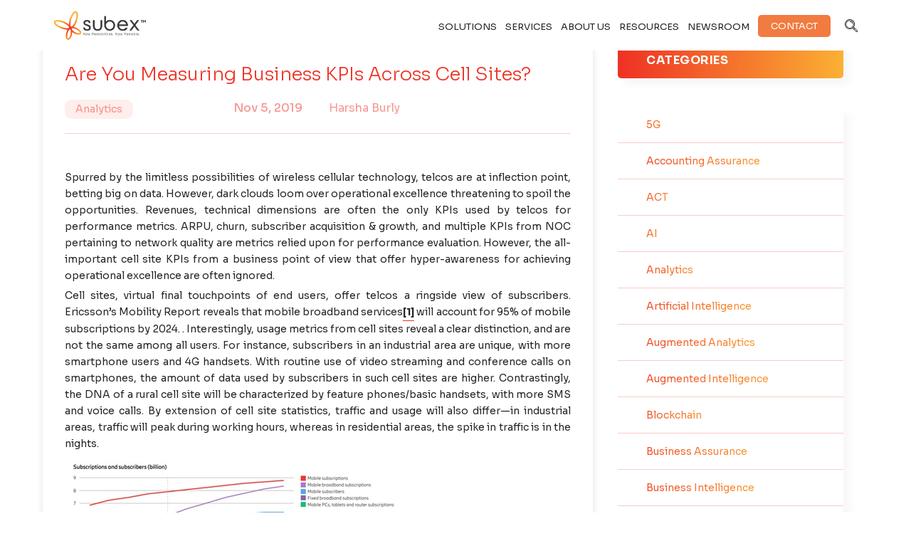

--- FILE ---
content_type: text/html; charset=UTF-8
request_url: https://www.subex.com/blog/are-you-measuring-business-KPIs-across-cell-sites/
body_size: 52132
content:
<!DOCTYPE html>
<!--[if IE 7]>
<html class="ie ie7" lang="en-US">
<![endif]-->
<!--[if IE 8]>
<html class="ie ie8" lang="en-US">
<![endif]-->
<!--[if !(IE 7) & !(IE 8)]><!-->
<html lang="en-US">
<!--<![endif]-->
<head>
	<meta charset="UTF-8">
	<meta name="viewport" content="width=device-width">
	<title>Are You Measuring Business KPIs Across Cell Sites? | Subex</title>
	<link rel="profile" href="http://gmpg.org/xfn/11">
	<link rel="pingback" href="https://www.subex.com/xmlrpc.php">
	<link rel="shortcut icon" type="image/x-icon" href="https://www.subex.com/wp-content/uploads/2025/10/Favicon.png">
	
	<!--<link href="https://fonts.googleapis.com/css?family=Raleway:100,300,400,500,700&display=swap" rel="stylesheet">-->
    <link rel="stylesheet" href="https://www.subex.com/wp-content/themes/subex/css/bootstrap.min.css">
	<link href="https://www.subex.com/wp-content/themes/subex/css/slick.css" rel="stylesheet" />
	<link rel="stylesheet" type="text/css" href="https://www.subex.com/wp-content/cache/background-css/1/www.subex.com/wp-content/themes/subex/css/common.css?wpr_t=1769930125">
    <link rel="stylesheet" type="text/css" href="https://www.subex.com/wp-content/cache/background-css/1/www.subex.com/wp-content/themes/subex/css/common-style.css?wpr_t=1769930125">

	<link href="https://fonts.googleapis.com/css2?family=Sora:wght@100..800&display=swap" rel="stylesheet">
    <link rel="stylesheet" href="https://www.subex.com/wp-content/themes/subex/css/new-header/css/animate.css">
     <link rel="stylesheet" href="https://cdn.jsdelivr.net/npm/swiper@11/swiper-bundle.min.css" />
    <link rel="stylesheet" href="https://www.subex.com/wp-content/cache/background-css/1/www.subex.com/wp-content/themes/subex/css/new-header/css/style.css?wpr_t=1769930125">
    <link rel="stylesheet" href="https://www.subex.com/wp-content/cache/background-css/1/www.subex.com/wp-content/themes/subex/css/new-header/css/responsive.css?wpr_t=1769930125">

	<!--[if lt IE 9]>
	<script src="https://www.subex.com/wp-content/themes/subex/js/html5.js"></script>
	<![endif]-->
	<meta name='robots' content='max-image-preview:large' />
	<style>img:is([sizes="auto" i], [sizes^="auto," i]) { contain-intrinsic-size: 3000px 1500px }</style>
	<script id="cookieyes" type="text/javascript" src="https://cdn-cookieyes.com/client_data/7e5c79ba94b2f2ede3b8cc3f/script.js"></script><link rel="alternate" type="application/rss+xml" title="Subex &raquo; Feed" href="https://www.subex.com/feed/" />
<link rel="alternate" type="application/rss+xml" title="Subex &raquo; Comments Feed" href="https://www.subex.com/comments/feed/" />
<link rel="alternate" type="application/rss+xml" title="Subex &raquo; Are You Measuring Business KPIs Across Cell Sites? Comments Feed" href="https://www.subex.com/blog/are-you-measuring-business-KPIs-across-cell-sites/feed/" />
<link rel='stylesheet' id='dashicons-css' href='https://www.subex.com/wp-includes/css/dashicons.min.css?ver=6.8.3' type='text/css' media='all' />
<link rel='stylesheet' id='post-views-counter-frontend-css' href='https://www.subex.com/wp-content/plugins/post-views-counter/css/frontend.min.css?ver=1.5.5' type='text/css' media='all' />
<style id='wp-emoji-styles-inline-css' type='text/css'>

	img.wp-smiley, img.emoji {
		display: inline !important;
		border: none !important;
		box-shadow: none !important;
		height: 1em !important;
		width: 1em !important;
		margin: 0 0.07em !important;
		vertical-align: -0.1em !important;
		background: none !important;
		padding: 0 !important;
	}
</style>
<link rel='stylesheet' id='wp-block-library-css' href='https://www.subex.com/wp-includes/css/dist/block-library/style.min.css?ver=6.8.3' type='text/css' media='all' />
<style id='classic-theme-styles-inline-css' type='text/css'>
/*! This file is auto-generated */
.wp-block-button__link{color:#fff;background-color:#32373c;border-radius:9999px;box-shadow:none;text-decoration:none;padding:calc(.667em + 2px) calc(1.333em + 2px);font-size:1.125em}.wp-block-file__button{background:#32373c;color:#fff;text-decoration:none}
</style>
<style id='global-styles-inline-css' type='text/css'>
:root{--wp--preset--aspect-ratio--square: 1;--wp--preset--aspect-ratio--4-3: 4/3;--wp--preset--aspect-ratio--3-4: 3/4;--wp--preset--aspect-ratio--3-2: 3/2;--wp--preset--aspect-ratio--2-3: 2/3;--wp--preset--aspect-ratio--16-9: 16/9;--wp--preset--aspect-ratio--9-16: 9/16;--wp--preset--color--black: #000000;--wp--preset--color--cyan-bluish-gray: #abb8c3;--wp--preset--color--white: #ffffff;--wp--preset--color--pale-pink: #f78da7;--wp--preset--color--vivid-red: #cf2e2e;--wp--preset--color--luminous-vivid-orange: #ff6900;--wp--preset--color--luminous-vivid-amber: #fcb900;--wp--preset--color--light-green-cyan: #7bdcb5;--wp--preset--color--vivid-green-cyan: #00d084;--wp--preset--color--pale-cyan-blue: #8ed1fc;--wp--preset--color--vivid-cyan-blue: #0693e3;--wp--preset--color--vivid-purple: #9b51e0;--wp--preset--gradient--vivid-cyan-blue-to-vivid-purple: linear-gradient(135deg,rgba(6,147,227,1) 0%,rgb(155,81,224) 100%);--wp--preset--gradient--light-green-cyan-to-vivid-green-cyan: linear-gradient(135deg,rgb(122,220,180) 0%,rgb(0,208,130) 100%);--wp--preset--gradient--luminous-vivid-amber-to-luminous-vivid-orange: linear-gradient(135deg,rgba(252,185,0,1) 0%,rgba(255,105,0,1) 100%);--wp--preset--gradient--luminous-vivid-orange-to-vivid-red: linear-gradient(135deg,rgba(255,105,0,1) 0%,rgb(207,46,46) 100%);--wp--preset--gradient--very-light-gray-to-cyan-bluish-gray: linear-gradient(135deg,rgb(238,238,238) 0%,rgb(169,184,195) 100%);--wp--preset--gradient--cool-to-warm-spectrum: linear-gradient(135deg,rgb(74,234,220) 0%,rgb(151,120,209) 20%,rgb(207,42,186) 40%,rgb(238,44,130) 60%,rgb(251,105,98) 80%,rgb(254,248,76) 100%);--wp--preset--gradient--blush-light-purple: linear-gradient(135deg,rgb(255,206,236) 0%,rgb(152,150,240) 100%);--wp--preset--gradient--blush-bordeaux: linear-gradient(135deg,rgb(254,205,165) 0%,rgb(254,45,45) 50%,rgb(107,0,62) 100%);--wp--preset--gradient--luminous-dusk: linear-gradient(135deg,rgb(255,203,112) 0%,rgb(199,81,192) 50%,rgb(65,88,208) 100%);--wp--preset--gradient--pale-ocean: linear-gradient(135deg,rgb(255,245,203) 0%,rgb(182,227,212) 50%,rgb(51,167,181) 100%);--wp--preset--gradient--electric-grass: linear-gradient(135deg,rgb(202,248,128) 0%,rgb(113,206,126) 100%);--wp--preset--gradient--midnight: linear-gradient(135deg,rgb(2,3,129) 0%,rgb(40,116,252) 100%);--wp--preset--font-size--small: 13px;--wp--preset--font-size--medium: 20px;--wp--preset--font-size--large: 36px;--wp--preset--font-size--x-large: 42px;--wp--preset--spacing--20: 0.44rem;--wp--preset--spacing--30: 0.67rem;--wp--preset--spacing--40: 1rem;--wp--preset--spacing--50: 1.5rem;--wp--preset--spacing--60: 2.25rem;--wp--preset--spacing--70: 3.38rem;--wp--preset--spacing--80: 5.06rem;--wp--preset--shadow--natural: 6px 6px 9px rgba(0, 0, 0, 0.2);--wp--preset--shadow--deep: 12px 12px 50px rgba(0, 0, 0, 0.4);--wp--preset--shadow--sharp: 6px 6px 0px rgba(0, 0, 0, 0.2);--wp--preset--shadow--outlined: 6px 6px 0px -3px rgba(255, 255, 255, 1), 6px 6px rgba(0, 0, 0, 1);--wp--preset--shadow--crisp: 6px 6px 0px rgba(0, 0, 0, 1);}:where(.is-layout-flex){gap: 0.5em;}:where(.is-layout-grid){gap: 0.5em;}body .is-layout-flex{display: flex;}.is-layout-flex{flex-wrap: wrap;align-items: center;}.is-layout-flex > :is(*, div){margin: 0;}body .is-layout-grid{display: grid;}.is-layout-grid > :is(*, div){margin: 0;}:where(.wp-block-columns.is-layout-flex){gap: 2em;}:where(.wp-block-columns.is-layout-grid){gap: 2em;}:where(.wp-block-post-template.is-layout-flex){gap: 1.25em;}:where(.wp-block-post-template.is-layout-grid){gap: 1.25em;}.has-black-color{color: var(--wp--preset--color--black) !important;}.has-cyan-bluish-gray-color{color: var(--wp--preset--color--cyan-bluish-gray) !important;}.has-white-color{color: var(--wp--preset--color--white) !important;}.has-pale-pink-color{color: var(--wp--preset--color--pale-pink) !important;}.has-vivid-red-color{color: var(--wp--preset--color--vivid-red) !important;}.has-luminous-vivid-orange-color{color: var(--wp--preset--color--luminous-vivid-orange) !important;}.has-luminous-vivid-amber-color{color: var(--wp--preset--color--luminous-vivid-amber) !important;}.has-light-green-cyan-color{color: var(--wp--preset--color--light-green-cyan) !important;}.has-vivid-green-cyan-color{color: var(--wp--preset--color--vivid-green-cyan) !important;}.has-pale-cyan-blue-color{color: var(--wp--preset--color--pale-cyan-blue) !important;}.has-vivid-cyan-blue-color{color: var(--wp--preset--color--vivid-cyan-blue) !important;}.has-vivid-purple-color{color: var(--wp--preset--color--vivid-purple) !important;}.has-black-background-color{background-color: var(--wp--preset--color--black) !important;}.has-cyan-bluish-gray-background-color{background-color: var(--wp--preset--color--cyan-bluish-gray) !important;}.has-white-background-color{background-color: var(--wp--preset--color--white) !important;}.has-pale-pink-background-color{background-color: var(--wp--preset--color--pale-pink) !important;}.has-vivid-red-background-color{background-color: var(--wp--preset--color--vivid-red) !important;}.has-luminous-vivid-orange-background-color{background-color: var(--wp--preset--color--luminous-vivid-orange) !important;}.has-luminous-vivid-amber-background-color{background-color: var(--wp--preset--color--luminous-vivid-amber) !important;}.has-light-green-cyan-background-color{background-color: var(--wp--preset--color--light-green-cyan) !important;}.has-vivid-green-cyan-background-color{background-color: var(--wp--preset--color--vivid-green-cyan) !important;}.has-pale-cyan-blue-background-color{background-color: var(--wp--preset--color--pale-cyan-blue) !important;}.has-vivid-cyan-blue-background-color{background-color: var(--wp--preset--color--vivid-cyan-blue) !important;}.has-vivid-purple-background-color{background-color: var(--wp--preset--color--vivid-purple) !important;}.has-black-border-color{border-color: var(--wp--preset--color--black) !important;}.has-cyan-bluish-gray-border-color{border-color: var(--wp--preset--color--cyan-bluish-gray) !important;}.has-white-border-color{border-color: var(--wp--preset--color--white) !important;}.has-pale-pink-border-color{border-color: var(--wp--preset--color--pale-pink) !important;}.has-vivid-red-border-color{border-color: var(--wp--preset--color--vivid-red) !important;}.has-luminous-vivid-orange-border-color{border-color: var(--wp--preset--color--luminous-vivid-orange) !important;}.has-luminous-vivid-amber-border-color{border-color: var(--wp--preset--color--luminous-vivid-amber) !important;}.has-light-green-cyan-border-color{border-color: var(--wp--preset--color--light-green-cyan) !important;}.has-vivid-green-cyan-border-color{border-color: var(--wp--preset--color--vivid-green-cyan) !important;}.has-pale-cyan-blue-border-color{border-color: var(--wp--preset--color--pale-cyan-blue) !important;}.has-vivid-cyan-blue-border-color{border-color: var(--wp--preset--color--vivid-cyan-blue) !important;}.has-vivid-purple-border-color{border-color: var(--wp--preset--color--vivid-purple) !important;}.has-vivid-cyan-blue-to-vivid-purple-gradient-background{background: var(--wp--preset--gradient--vivid-cyan-blue-to-vivid-purple) !important;}.has-light-green-cyan-to-vivid-green-cyan-gradient-background{background: var(--wp--preset--gradient--light-green-cyan-to-vivid-green-cyan) !important;}.has-luminous-vivid-amber-to-luminous-vivid-orange-gradient-background{background: var(--wp--preset--gradient--luminous-vivid-amber-to-luminous-vivid-orange) !important;}.has-luminous-vivid-orange-to-vivid-red-gradient-background{background: var(--wp--preset--gradient--luminous-vivid-orange-to-vivid-red) !important;}.has-very-light-gray-to-cyan-bluish-gray-gradient-background{background: var(--wp--preset--gradient--very-light-gray-to-cyan-bluish-gray) !important;}.has-cool-to-warm-spectrum-gradient-background{background: var(--wp--preset--gradient--cool-to-warm-spectrum) !important;}.has-blush-light-purple-gradient-background{background: var(--wp--preset--gradient--blush-light-purple) !important;}.has-blush-bordeaux-gradient-background{background: var(--wp--preset--gradient--blush-bordeaux) !important;}.has-luminous-dusk-gradient-background{background: var(--wp--preset--gradient--luminous-dusk) !important;}.has-pale-ocean-gradient-background{background: var(--wp--preset--gradient--pale-ocean) !important;}.has-electric-grass-gradient-background{background: var(--wp--preset--gradient--electric-grass) !important;}.has-midnight-gradient-background{background: var(--wp--preset--gradient--midnight) !important;}.has-small-font-size{font-size: var(--wp--preset--font-size--small) !important;}.has-medium-font-size{font-size: var(--wp--preset--font-size--medium) !important;}.has-large-font-size{font-size: var(--wp--preset--font-size--large) !important;}.has-x-large-font-size{font-size: var(--wp--preset--font-size--x-large) !important;}
:where(.wp-block-post-template.is-layout-flex){gap: 1.25em;}:where(.wp-block-post-template.is-layout-grid){gap: 1.25em;}
:where(.wp-block-columns.is-layout-flex){gap: 2em;}:where(.wp-block-columns.is-layout-grid){gap: 2em;}
:root :where(.wp-block-pullquote){font-size: 1.5em;line-height: 1.6;}
</style>
<link rel='stylesheet' id='simply-gallery-block-frontend-css' href='https://www.subex.com/wp-content/plugins/simply-gallery-block/blocks/pgc_sgb.min.style.css?ver=3.2.6' type='text/css' media='all' />
<link rel='stylesheet' id='pgc-simply-gallery-plugin-lightbox-style-css' href='https://www.subex.com/wp-content/plugins/simply-gallery-block/plugins/pgc_sgb_lightbox.min.style.css?ver=3.2.6' type='text/css' media='all' />
<link rel='stylesheet' id='parent-style-css' href='https://www.subex.com/wp-content/themes/subex/style.css?ver=6.8.3' type='text/css' media='all' />
<link rel='stylesheet' id='genericons-css' href='https://www.subex.com/wp-content/themes/subex/genericons/genericons.css?ver=3.0.3' type='text/css' media='all' />
<link rel='stylesheet' id='twentyfourteen-style-css' href='https://www.subex.com/wp-content/themes/subex-child/style.css?ver=6.8.3' type='text/css' media='all' />
<!--[if lt IE 9]>
<link rel='stylesheet' id='twentyfourteen-ie-css' href='https://www.subex.com/wp-content/themes/subex/css/ie.css?ver=20131205' type='text/css' media='all' />
<![endif]-->
<style id='akismet-widget-style-inline-css' type='text/css'>

			.a-stats {
				--akismet-color-mid-green: #357b49;
				--akismet-color-white: #fff;
				--akismet-color-light-grey: #f6f7f7;

				max-width: 350px;
				width: auto;
			}

			.a-stats * {
				all: unset;
				box-sizing: border-box;
			}

			.a-stats strong {
				font-weight: 600;
			}

			.a-stats a.a-stats__link,
			.a-stats a.a-stats__link:visited,
			.a-stats a.a-stats__link:active {
				background: var(--akismet-color-mid-green);
				border: none;
				box-shadow: none;
				border-radius: 8px;
				color: var(--akismet-color-white);
				cursor: pointer;
				display: block;
				font-family: -apple-system, BlinkMacSystemFont, 'Segoe UI', 'Roboto', 'Oxygen-Sans', 'Ubuntu', 'Cantarell', 'Helvetica Neue', sans-serif;
				font-weight: 500;
				padding: 12px;
				text-align: center;
				text-decoration: none;
				transition: all 0.2s ease;
			}

			/* Extra specificity to deal with TwentyTwentyOne focus style */
			.widget .a-stats a.a-stats__link:focus {
				background: var(--akismet-color-mid-green);
				color: var(--akismet-color-white);
				text-decoration: none;
			}

			.a-stats a.a-stats__link:hover {
				filter: brightness(110%);
				box-shadow: 0 4px 12px rgba(0, 0, 0, 0.06), 0 0 2px rgba(0, 0, 0, 0.16);
			}

			.a-stats .count {
				color: var(--akismet-color-white);
				display: block;
				font-size: 1.5em;
				line-height: 1.4;
				padding: 0 13px;
				white-space: nowrap;
			}
		
</style>
<link rel='stylesheet' id='vc_plugin_table_style_css-css' href='https://www.subex.com/wp-content/plugins/easy-tables-vc/assets/css/style.css?ver=1.0.0' type='text/css' media='all' />
<link rel='stylesheet' id='vc_plugin_themes_css-css' href='https://www.subex.com/wp-content/plugins/easy-tables-vc/assets/css/themes.css?ver=6.8.3' type='text/css' media='all' />
<style id='has-inline-styles-inline-css' type='text/css'>
.has-social-placeholder {display: none;height: 0;width: 0;overflow: hidden;}.has-inline-text { background-color: #ffefb1; color: #000000; }.has-inline-text:hover { background-color: #fcd63c; color: #000000; }
</style>
<script type="text/javascript" src="https://www.subex.com/wp-includes/js/jquery/jquery.min.js?ver=3.7.1" id="jquery-core-js"></script>
<script type="text/javascript" src="https://www.subex.com/wp-includes/js/jquery/jquery-migrate.min.js?ver=3.4.1" id="jquery-migrate-js"></script>
<link rel="https://api.w.org/" href="https://www.subex.com/wp-json/" /><link rel="alternate" title="JSON" type="application/json" href="https://www.subex.com/wp-json/wp/v2/posts/20144" /><link rel="EditURI" type="application/rsd+xml" title="RSD" href="https://www.subex.com/xmlrpc.php?rsd" />
<meta name="generator" content="WordPress 6.8.3" />
<link rel="canonical" href="https://www.subex.com/blog/are-you-measuring-business-KPIs-across-cell-sites/" />
<link rel='shortlink' href='https://www.subex.com/?p=20144' />
<link rel="alternate" title="oEmbed (JSON)" type="application/json+oembed" href="https://www.subex.com/wp-json/oembed/1.0/embed?url=https%3A%2F%2Fwww.subex.com%2Fblog%2Fare-you-measuring-business-KPIs-across-cell-sites%2F" />
<link rel="alternate" title="oEmbed (XML)" type="text/xml+oembed" href="https://www.subex.com/wp-json/oembed/1.0/embed?url=https%3A%2F%2Fwww.subex.com%2Fblog%2Fare-you-measuring-business-KPIs-across-cell-sites%2F&#038;format=xml" />
<noscript><style>.simply-gallery-amp{ display: block !important; }</style></noscript><noscript><style>.sgb-preloader{ display: none !important; }</style></noscript><style type="text/css">.saboxplugin-wrap{ border-top-style:solid !important; border-top-color: !important; border-bottom-style:solid !important; border-bottom-color: !important; border-left-style:solid !important; border-left-color: !important; border-right-style:solid !important; border-right-color: !important;}.saboxplugin-authorname .sabox-job-title{font-size:12px;opacity:.7;display: inline-block;margin-left: 10px;}</style><meta name="generator" content="Powered by WPBakery Page Builder - drag and drop page builder for WordPress."/>
<link rel="icon" href="https://www.subex.com/wp-content/uploads/2025/10/Favicon.png" type="image/png">

<script>
        // Function to generate a random nonce value
        function generateNonce() {
            var array = new Uint8Array(16);
            window.crypto.getRandomValues(array);
            var randomNonce = '';
            for (var i = 0; i < array.length; i++) {
                randomNonce += array[i].toString(16);
            }
            return randomNonce;
        }

        // Generate a nonce value
        var nonceValue = generateNonce();

        // Function to add nonce attribute to all script tags
        function addNonceToScripts() {
            var scriptTags = document.getElementsByTagName('script');
            for (var i = 0; i < scriptTags.length; i++) {
                scriptTags[i].setAttribute('nonce', nonceValue);
            }
        }

        // Execute the function once the DOM is loaded
        document.addEventListener('DOMContentLoaded', addNonceToScripts);
    </script>

<script type="text/javascript"> (function(c,l,a,r,i,t,y){ c[a]=c[a]||function(){(c[a].q=c[a].q||[]).push(arguments)}; t=l.createElement(r);t.async=1;t.src="https://www.clarity.ms/tag/"+i; y=l.getElementsByTagName(r)[0];y.parentNode.insertBefore(t,y); })(window, document, "clarity", "script", "3vf6jyzmkp"); </script>

<!-- start Mouseflow code -->
	<script type="text/javascript">
	    window._mfq = window._mfq || [];
	    (function() {
	        var mf = document.createElement("script");
	        mf.type = "text/javascript"; mf.defer = true;
	        mf.src = "//cdn.mouseflow.com/projects/d68f0efe-82cd-4d04-9ae6-b9993328f37f.js";
	        document.getElementsByTagName("head")[0].appendChild(mf);
	    })();
	</script>
<!-- end Mouseflow code -->

<!-- Start of HubSpot Embed Code -->
<script type="text/javascript" id="hs-script-loader" async defer src="//js.hs-scripts.com/4602219.js"></script>
<!-- End of HubSpot Embed Code -->

<!-- Global site tag (gtag.js) - Google Analytics -->
<script async src="https://www.googletagmanager.com/gtag/js?id=UA-27673077-1"></script>
<script>
  window.dataLayer = window.dataLayer || [];
  function gtag(){dataLayer.push(arguments);}
  gtag('js', new Date());

 

  gtag('config', 'UA-27673077-1');
</script>

<meta name="facebook-domain-verification" content="ffqkshnakc9f2l5ad7p264hruoj5el" />

<script type='text/javascript' src='https://platform-api.sharethis.com/js/sharethis.js#property=60af6de70c989f0011cc7d17&product=sop' async='async'></script>

<!-- Below code added on 10th feb 2022 -->
<script> (function(ss,ex){ window.ldfdr=window.ldfdr||function(){(ldfdr._q=ldfdr._q||[]).push([].slice.call(arguments));}; (function(d,s){ fs=d.getElementsByTagName(s)[0]; function ce(src){ var cs=d.createElement(s); cs.src=src; cs.async=1; fs.parentNode.insertBefore(cs,fs); }; ce('https://sc.lfeeder.com/lftracker_v1_'+ss+(ex?'_'+ex:'')+'.js'); })(document,'script'); })('YEgkB8lB6eW4ep3Z'); </script>

<!--PROOF PIXEL--><script src="https://cdn.useproof.com/proof.js?acc=fowzqLHo3ecAA84xJeR7w6v3BS32" async></script><!--END PROOF PIXEL-->

<script type="text/javascript" src="//script.crazyegg.com/pages/scripts/0112/1177.js" async="async"></script>

<script>
(function () {
var zi = document.createElement('script');
zi.type = 'text/javascript';
zi.async = true;
zi.referrerPolicy = 'unsafe-url';
zi.src = 'https://ws.zoominfo.com/pixel/62aae01d8bee3a009012e824';
var s = document.getElementsByTagName('script')[0];
s.parentNode.insertBefore(zi, s);
})();
</script>

<script>
jQuery(document).ready(function() {
    jQuery('*').each(function() {
        var bg = jQuery(this).css('background-color');
        var color = jQuery(this).css('color');

        /* Background color replacement */
        // #f0fbff → rgb(240, 251, 255)
        if (bg === 'rgb(240, 251, 255)') {
            this.style.setProperty('background-color', '#feeae8', 'important');
        }

        /* Text color replacements */
        // #00a1d6 → rgb(0, 161, 214)
        // #24b8eb → rgb(36, 184, 235)
        // #0b0277 → rgb(11, 2, 119)
        // #3abfed → rgb(58, 191, 237)
        if (
            color === 'rgb(0, 161, 214)' ||
            color === 'rgb(36, 184, 235)' ||
            color === 'rgb(11, 2, 119)' ||
            color === 'rgb(58, 191, 237)'
        ) {
            this.style.setProperty('color', '#ee3124', 'important');
        }
    });
});
</script><style type="text/css">.saboxplugin-wrap{-webkit-box-sizing:border-box;-moz-box-sizing:border-box;-ms-box-sizing:border-box;box-sizing:border-box;border:1px solid #eee;width:100%;clear:both;display:block;overflow:hidden;word-wrap:break-word;position:relative}.saboxplugin-wrap .saboxplugin-gravatar{float:left;padding:0 20px 20px 20px}.saboxplugin-wrap .saboxplugin-gravatar img{max-width:100px;height:auto;border-radius:0;}.saboxplugin-wrap .saboxplugin-authorname{font-size:18px;line-height:1;margin:20px 0 0 20px;display:block}.saboxplugin-wrap .saboxplugin-authorname a{text-decoration:none}.saboxplugin-wrap .saboxplugin-authorname a:focus{outline:0}.saboxplugin-wrap .saboxplugin-desc{display:block;margin:5px 20px}.saboxplugin-wrap .saboxplugin-desc a{text-decoration:underline}.saboxplugin-wrap .saboxplugin-desc p{margin:5px 0 12px}.saboxplugin-wrap .saboxplugin-web{margin:0 20px 15px;text-align:left}.saboxplugin-wrap .sab-web-position{text-align:right}.saboxplugin-wrap .saboxplugin-web a{color:#ccc;text-decoration:none}.saboxplugin-wrap .saboxplugin-socials{position:relative;display:block;background:#fcfcfc;padding:5px;border-top:1px solid #eee}.saboxplugin-wrap .saboxplugin-socials a svg{width:20px;height:20px}.saboxplugin-wrap .saboxplugin-socials a svg .st2{fill:#fff; transform-origin:center center;}.saboxplugin-wrap .saboxplugin-socials a svg .st1{fill:rgba(0,0,0,.3)}.saboxplugin-wrap .saboxplugin-socials a:hover{opacity:.8;-webkit-transition:opacity .4s;-moz-transition:opacity .4s;-o-transition:opacity .4s;transition:opacity .4s;box-shadow:none!important;-webkit-box-shadow:none!important}.saboxplugin-wrap .saboxplugin-socials .saboxplugin-icon-color{box-shadow:none;padding:0;border:0;-webkit-transition:opacity .4s;-moz-transition:opacity .4s;-o-transition:opacity .4s;transition:opacity .4s;display:inline-block;color:#fff;font-size:0;text-decoration:inherit;margin:5px;-webkit-border-radius:0;-moz-border-radius:0;-ms-border-radius:0;-o-border-radius:0;border-radius:0;overflow:hidden}.saboxplugin-wrap .saboxplugin-socials .saboxplugin-icon-grey{text-decoration:inherit;box-shadow:none;position:relative;display:-moz-inline-stack;display:inline-block;vertical-align:middle;zoom:1;margin:10px 5px;color:#444;fill:#444}.clearfix:after,.clearfix:before{content:' ';display:table;line-height:0;clear:both}.ie7 .clearfix{zoom:1}.saboxplugin-socials.sabox-colored .saboxplugin-icon-color .sab-twitch{border-color:#38245c}.saboxplugin-socials.sabox-colored .saboxplugin-icon-color .sab-addthis{border-color:#e91c00}.saboxplugin-socials.sabox-colored .saboxplugin-icon-color .sab-behance{border-color:#003eb0}.saboxplugin-socials.sabox-colored .saboxplugin-icon-color .sab-delicious{border-color:#06c}.saboxplugin-socials.sabox-colored .saboxplugin-icon-color .sab-deviantart{border-color:#036824}.saboxplugin-socials.sabox-colored .saboxplugin-icon-color .sab-digg{border-color:#00327c}.saboxplugin-socials.sabox-colored .saboxplugin-icon-color .sab-dribbble{border-color:#ba1655}.saboxplugin-socials.sabox-colored .saboxplugin-icon-color .sab-facebook{border-color:#1e2e4f}.saboxplugin-socials.sabox-colored .saboxplugin-icon-color .sab-flickr{border-color:#003576}.saboxplugin-socials.sabox-colored .saboxplugin-icon-color .sab-github{border-color:#264874}.saboxplugin-socials.sabox-colored .saboxplugin-icon-color .sab-google{border-color:#0b51c5}.saboxplugin-socials.sabox-colored .saboxplugin-icon-color .sab-googleplus{border-color:#96271a}.saboxplugin-socials.sabox-colored .saboxplugin-icon-color .sab-html5{border-color:#902e13}.saboxplugin-socials.sabox-colored .saboxplugin-icon-color .sab-instagram{border-color:#1630aa}.saboxplugin-socials.sabox-colored .saboxplugin-icon-color .sab-linkedin{border-color:#00344f}.saboxplugin-socials.sabox-colored .saboxplugin-icon-color .sab-pinterest{border-color:#5b040e}.saboxplugin-socials.sabox-colored .saboxplugin-icon-color .sab-reddit{border-color:#992900}.saboxplugin-socials.sabox-colored .saboxplugin-icon-color .sab-rss{border-color:#a43b0a}.saboxplugin-socials.sabox-colored .saboxplugin-icon-color .sab-sharethis{border-color:#5d8420}.saboxplugin-socials.sabox-colored .saboxplugin-icon-color .sab-skype{border-color:#00658a}.saboxplugin-socials.sabox-colored .saboxplugin-icon-color .sab-soundcloud{border-color:#995200}.saboxplugin-socials.sabox-colored .saboxplugin-icon-color .sab-spotify{border-color:#0f612c}.saboxplugin-socials.sabox-colored .saboxplugin-icon-color .sab-stackoverflow{border-color:#a95009}.saboxplugin-socials.sabox-colored .saboxplugin-icon-color .sab-steam{border-color:#006388}.saboxplugin-socials.sabox-colored .saboxplugin-icon-color .sab-user_email{border-color:#b84e05}.saboxplugin-socials.sabox-colored .saboxplugin-icon-color .sab-stumbleUpon{border-color:#9b280e}.saboxplugin-socials.sabox-colored .saboxplugin-icon-color .sab-tumblr{border-color:#10151b}.saboxplugin-socials.sabox-colored .saboxplugin-icon-color .sab-twitter{border-color:#0967a0}.saboxplugin-socials.sabox-colored .saboxplugin-icon-color .sab-vimeo{border-color:#0d7091}.saboxplugin-socials.sabox-colored .saboxplugin-icon-color .sab-windows{border-color:#003f71}.saboxplugin-socials.sabox-colored .saboxplugin-icon-color .sab-whatsapp{border-color:#003f71}.saboxplugin-socials.sabox-colored .saboxplugin-icon-color .sab-wordpress{border-color:#0f3647}.saboxplugin-socials.sabox-colored .saboxplugin-icon-color .sab-yahoo{border-color:#14002d}.saboxplugin-socials.sabox-colored .saboxplugin-icon-color .sab-youtube{border-color:#900}.saboxplugin-socials.sabox-colored .saboxplugin-icon-color .sab-xing{border-color:#000202}.saboxplugin-socials.sabox-colored .saboxplugin-icon-color .sab-mixcloud{border-color:#2475a0}.saboxplugin-socials.sabox-colored .saboxplugin-icon-color .sab-vk{border-color:#243549}.saboxplugin-socials.sabox-colored .saboxplugin-icon-color .sab-medium{border-color:#00452c}.saboxplugin-socials.sabox-colored .saboxplugin-icon-color .sab-quora{border-color:#420e00}.saboxplugin-socials.sabox-colored .saboxplugin-icon-color .sab-meetup{border-color:#9b181c}.saboxplugin-socials.sabox-colored .saboxplugin-icon-color .sab-goodreads{border-color:#000}.saboxplugin-socials.sabox-colored .saboxplugin-icon-color .sab-snapchat{border-color:#999700}.saboxplugin-socials.sabox-colored .saboxplugin-icon-color .sab-500px{border-color:#00557f}.saboxplugin-socials.sabox-colored .saboxplugin-icon-color .sab-mastodont{border-color:#185886}.sab-patreon{border-color:#fc573b}.sabox-plus-item{margin-bottom:20px}@media screen and (max-width:480px){.saboxplugin-wrap{text-align:center}.saboxplugin-wrap .saboxplugin-gravatar{float:none;padding:20px 0;text-align:center;margin:0 auto;display:block}.saboxplugin-wrap .saboxplugin-gravatar img{float:none;display:inline-block;display:-moz-inline-stack;vertical-align:middle;zoom:1}.saboxplugin-wrap .saboxplugin-desc{margin:0 10px 20px;text-align:center}.saboxplugin-wrap .saboxplugin-authorname{text-align:center;margin:10px 0 20px}}body .saboxplugin-authorname a,body .saboxplugin-authorname a:hover{box-shadow:none;-webkit-box-shadow:none}a.sab-profile-edit{font-size:16px!important;line-height:1!important}.sab-edit-settings a,a.sab-profile-edit{color:#0073aa!important;box-shadow:none!important;-webkit-box-shadow:none!important}.sab-edit-settings{margin-right:15px;position:absolute;right:0;z-index:2;bottom:10px;line-height:20px}.sab-edit-settings i{margin-left:5px}.saboxplugin-socials{line-height:1!important}.rtl .saboxplugin-wrap .saboxplugin-gravatar{float:right}.rtl .saboxplugin-wrap .saboxplugin-authorname{display:flex;align-items:center}.rtl .saboxplugin-wrap .saboxplugin-authorname .sab-profile-edit{margin-right:10px}.rtl .sab-edit-settings{right:auto;left:0}img.sab-custom-avatar{max-width:75px;}.saboxplugin-wrap .saboxplugin-gravatar img {-webkit-border-radius:50%;-moz-border-radius:50%;-ms-border-radius:50%;-o-border-radius:50%;border-radius:50%;}.saboxplugin-wrap .saboxplugin-gravatar img {-webkit-border-radius:50%;-moz-border-radius:50%;-ms-border-radius:50%;-o-border-radius:50%;border-radius:50%;}.saboxplugin-wrap {margin-top:0px; margin-bottom:20px; padding: 0px 0px }.saboxplugin-wrap .saboxplugin-authorname {font-size:18px; line-height:25px;}.saboxplugin-wrap .saboxplugin-desc p, .saboxplugin-wrap .saboxplugin-desc {font-size:14px !important; line-height:21px !important;}.saboxplugin-wrap .saboxplugin-web {font-size:14px;}.saboxplugin-wrap .saboxplugin-socials a svg {width:18px;height:18px;}.saboxplugin-tabs-wrapper {
                width: 100%;
                display: block;
                clear: both;
                overflow: auto;
            }
            
            .saboxplugin-tabs-wrapper ul{
                margin:0px;
                padding: 0px;
            }
            
            .saboxplugin-tabs-wrapper ul li {
                list-style: none;
                float: left;
                color: #222222;
                padding: 8px 20px;
                background-color: #e4e4e4;
                box-sizing: border-box;
                margin-right: 1px;
                border-bottom: 1px solid #c7c7c7;
            }
            
            .saboxplugin-tabs-wrapper ul li.active,
            .saboxplugin-tabs-wrapper ul li:hover{
                color: #222222;
                background-color: #efefef;
                border-bottom: 1px solid #c7c7c7;
                cursor:pointer;
            }
            
            .saboxplugin-tab{
                padding:20px;
            }
            
            .saboxplugin-tab ul{
                margin:0px;
                padding: 0px;
            }

            .saboxplugin-tab ul li{
                list-style: none;
            }.saboxplugin-authorname .sabox-job-title{font-size:12px;opacity:.7;display: inline-block;margin-left: 10px;}</style><style type="text/css">.saboxplugin-wrap{-webkit-box-sizing:border-box;-moz-box-sizing:border-box;-ms-box-sizing:border-box;box-sizing:border-box;border:1px solid #eee;width:100%;clear:both;display:block;overflow:hidden;word-wrap:break-word;position:relative}.saboxplugin-wrap .saboxplugin-gravatar{float:left;padding:0 20px 20px 20px}.saboxplugin-wrap .saboxplugin-gravatar img{max-width:100px;height:auto;border-radius:0;}.saboxplugin-wrap .saboxplugin-authorname{font-size:18px;line-height:1;margin:20px 0 0 20px;display:block}.saboxplugin-wrap .saboxplugin-authorname a{text-decoration:none}.saboxplugin-wrap .saboxplugin-authorname a:focus{outline:0}.saboxplugin-wrap .saboxplugin-desc{display:block;margin:5px 20px}.saboxplugin-wrap .saboxplugin-desc a{text-decoration:underline}.saboxplugin-wrap .saboxplugin-desc p{margin:5px 0 12px}.saboxplugin-wrap .saboxplugin-web{margin:0 20px 15px;text-align:left}.saboxplugin-wrap .sab-web-position{text-align:right}.saboxplugin-wrap .saboxplugin-web a{color:#ccc;text-decoration:none}.saboxplugin-wrap .saboxplugin-socials{position:relative;display:block;background:#fcfcfc;padding:5px;border-top:1px solid #eee}.saboxplugin-wrap .saboxplugin-socials a svg{width:20px;height:20px}.saboxplugin-wrap .saboxplugin-socials a svg .st2{fill:#fff; transform-origin:center center;}.saboxplugin-wrap .saboxplugin-socials a svg .st1{fill:rgba(0,0,0,.3)}.saboxplugin-wrap .saboxplugin-socials a:hover{opacity:.8;-webkit-transition:opacity .4s;-moz-transition:opacity .4s;-o-transition:opacity .4s;transition:opacity .4s;box-shadow:none!important;-webkit-box-shadow:none!important}.saboxplugin-wrap .saboxplugin-socials .saboxplugin-icon-color{box-shadow:none;padding:0;border:0;-webkit-transition:opacity .4s;-moz-transition:opacity .4s;-o-transition:opacity .4s;transition:opacity .4s;display:inline-block;color:#fff;font-size:0;text-decoration:inherit;margin:5px;-webkit-border-radius:0;-moz-border-radius:0;-ms-border-radius:0;-o-border-radius:0;border-radius:0;overflow:hidden}.saboxplugin-wrap .saboxplugin-socials .saboxplugin-icon-grey{text-decoration:inherit;box-shadow:none;position:relative;display:-moz-inline-stack;display:inline-block;vertical-align:middle;zoom:1;margin:10px 5px;color:#444;fill:#444}.clearfix:after,.clearfix:before{content:' ';display:table;line-height:0;clear:both}.ie7 .clearfix{zoom:1}.saboxplugin-socials.sabox-colored .saboxplugin-icon-color .sab-twitch{border-color:#38245c}.saboxplugin-socials.sabox-colored .saboxplugin-icon-color .sab-addthis{border-color:#e91c00}.saboxplugin-socials.sabox-colored .saboxplugin-icon-color .sab-behance{border-color:#003eb0}.saboxplugin-socials.sabox-colored .saboxplugin-icon-color .sab-delicious{border-color:#06c}.saboxplugin-socials.sabox-colored .saboxplugin-icon-color .sab-deviantart{border-color:#036824}.saboxplugin-socials.sabox-colored .saboxplugin-icon-color .sab-digg{border-color:#00327c}.saboxplugin-socials.sabox-colored .saboxplugin-icon-color .sab-dribbble{border-color:#ba1655}.saboxplugin-socials.sabox-colored .saboxplugin-icon-color .sab-facebook{border-color:#1e2e4f}.saboxplugin-socials.sabox-colored .saboxplugin-icon-color .sab-flickr{border-color:#003576}.saboxplugin-socials.sabox-colored .saboxplugin-icon-color .sab-github{border-color:#264874}.saboxplugin-socials.sabox-colored .saboxplugin-icon-color .sab-google{border-color:#0b51c5}.saboxplugin-socials.sabox-colored .saboxplugin-icon-color .sab-googleplus{border-color:#96271a}.saboxplugin-socials.sabox-colored .saboxplugin-icon-color .sab-html5{border-color:#902e13}.saboxplugin-socials.sabox-colored .saboxplugin-icon-color .sab-instagram{border-color:#1630aa}.saboxplugin-socials.sabox-colored .saboxplugin-icon-color .sab-linkedin{border-color:#00344f}.saboxplugin-socials.sabox-colored .saboxplugin-icon-color .sab-pinterest{border-color:#5b040e}.saboxplugin-socials.sabox-colored .saboxplugin-icon-color .sab-reddit{border-color:#992900}.saboxplugin-socials.sabox-colored .saboxplugin-icon-color .sab-rss{border-color:#a43b0a}.saboxplugin-socials.sabox-colored .saboxplugin-icon-color .sab-sharethis{border-color:#5d8420}.saboxplugin-socials.sabox-colored .saboxplugin-icon-color .sab-skype{border-color:#00658a}.saboxplugin-socials.sabox-colored .saboxplugin-icon-color .sab-soundcloud{border-color:#995200}.saboxplugin-socials.sabox-colored .saboxplugin-icon-color .sab-spotify{border-color:#0f612c}.saboxplugin-socials.sabox-colored .saboxplugin-icon-color .sab-stackoverflow{border-color:#a95009}.saboxplugin-socials.sabox-colored .saboxplugin-icon-color .sab-steam{border-color:#006388}.saboxplugin-socials.sabox-colored .saboxplugin-icon-color .sab-user_email{border-color:#b84e05}.saboxplugin-socials.sabox-colored .saboxplugin-icon-color .sab-stumbleUpon{border-color:#9b280e}.saboxplugin-socials.sabox-colored .saboxplugin-icon-color .sab-tumblr{border-color:#10151b}.saboxplugin-socials.sabox-colored .saboxplugin-icon-color .sab-twitter{border-color:#0967a0}.saboxplugin-socials.sabox-colored .saboxplugin-icon-color .sab-vimeo{border-color:#0d7091}.saboxplugin-socials.sabox-colored .saboxplugin-icon-color .sab-windows{border-color:#003f71}.saboxplugin-socials.sabox-colored .saboxplugin-icon-color .sab-whatsapp{border-color:#003f71}.saboxplugin-socials.sabox-colored .saboxplugin-icon-color .sab-wordpress{border-color:#0f3647}.saboxplugin-socials.sabox-colored .saboxplugin-icon-color .sab-yahoo{border-color:#14002d}.saboxplugin-socials.sabox-colored .saboxplugin-icon-color .sab-youtube{border-color:#900}.saboxplugin-socials.sabox-colored .saboxplugin-icon-color .sab-xing{border-color:#000202}.saboxplugin-socials.sabox-colored .saboxplugin-icon-color .sab-mixcloud{border-color:#2475a0}.saboxplugin-socials.sabox-colored .saboxplugin-icon-color .sab-vk{border-color:#243549}.saboxplugin-socials.sabox-colored .saboxplugin-icon-color .sab-medium{border-color:#00452c}.saboxplugin-socials.sabox-colored .saboxplugin-icon-color .sab-quora{border-color:#420e00}.saboxplugin-socials.sabox-colored .saboxplugin-icon-color .sab-meetup{border-color:#9b181c}.saboxplugin-socials.sabox-colored .saboxplugin-icon-color .sab-goodreads{border-color:#000}.saboxplugin-socials.sabox-colored .saboxplugin-icon-color .sab-snapchat{border-color:#999700}.saboxplugin-socials.sabox-colored .saboxplugin-icon-color .sab-500px{border-color:#00557f}.saboxplugin-socials.sabox-colored .saboxplugin-icon-color .sab-mastodont{border-color:#185886}.sab-patreon{border-color:#fc573b}.sabox-plus-item{margin-bottom:20px}@media screen and (max-width:480px){.saboxplugin-wrap{text-align:center}.saboxplugin-wrap .saboxplugin-gravatar{float:none;padding:20px 0;text-align:center;margin:0 auto;display:block}.saboxplugin-wrap .saboxplugin-gravatar img{float:none;display:inline-block;display:-moz-inline-stack;vertical-align:middle;zoom:1}.saboxplugin-wrap .saboxplugin-desc{margin:0 10px 20px;text-align:center}.saboxplugin-wrap .saboxplugin-authorname{text-align:center;margin:10px 0 20px}}body .saboxplugin-authorname a,body .saboxplugin-authorname a:hover{box-shadow:none;-webkit-box-shadow:none}a.sab-profile-edit{font-size:16px!important;line-height:1!important}.sab-edit-settings a,a.sab-profile-edit{color:#0073aa!important;box-shadow:none!important;-webkit-box-shadow:none!important}.sab-edit-settings{margin-right:15px;position:absolute;right:0;z-index:2;bottom:10px;line-height:20px}.sab-edit-settings i{margin-left:5px}.saboxplugin-socials{line-height:1!important}.rtl .saboxplugin-wrap .saboxplugin-gravatar{float:right}.rtl .saboxplugin-wrap .saboxplugin-authorname{display:flex;align-items:center}.rtl .saboxplugin-wrap .saboxplugin-authorname .sab-profile-edit{margin-right:10px}.rtl .sab-edit-settings{right:auto;left:0}img.sab-custom-avatar{max-width:75px;}.saboxplugin-wrap .saboxplugin-gravatar img {-webkit-border-radius:50%;-moz-border-radius:50%;-ms-border-radius:50%;-o-border-radius:50%;border-radius:50%;}.saboxplugin-wrap .saboxplugin-gravatar img {-webkit-border-radius:50%;-moz-border-radius:50%;-ms-border-radius:50%;-o-border-radius:50%;border-radius:50%;}.saboxplugin-wrap {margin-top:0px; margin-bottom:20px; padding: 0px 0px }.saboxplugin-wrap .saboxplugin-authorname {font-size:18px; line-height:25px;}.saboxplugin-wrap .saboxplugin-desc p, .saboxplugin-wrap .saboxplugin-desc {font-size:14px !important; line-height:21px !important;}.saboxplugin-wrap .saboxplugin-web {font-size:14px;}.saboxplugin-wrap .saboxplugin-socials a svg {width:18px;height:18px;}.saboxplugin-tabs-wrapper {
                width: 100%;
                display: block;
                clear: both;
                overflow: auto;
            }
            
            .saboxplugin-tabs-wrapper ul{
                margin:0px;
                padding: 0px;
            }
            
            .saboxplugin-tabs-wrapper ul li {
                list-style: none;
                float: left;
                color: #222222;
                padding: 8px 20px;
                background-color: #e4e4e4;
                box-sizing: border-box;
                margin-right: 1px;
                border-bottom: 1px solid #c7c7c7;
            }
            
            .saboxplugin-tabs-wrapper ul li.active,
            .saboxplugin-tabs-wrapper ul li:hover{
                color: #222222;
                background-color: #efefef;
                border-bottom: 1px solid #c7c7c7;
                cursor:pointer;
            }
            
            .saboxplugin-tab{
                padding:20px;
            }
            
            .saboxplugin-tab ul{
                margin:0px;
                padding: 0px;
            }

            .saboxplugin-tab ul li{
                list-style: none;
            }.saboxplugin-authorname .sabox-job-title{font-size:12px;opacity:.7;display: inline-block;margin-left: 10px;}</style><script>(function ($) {
            $(document).ready(function () {
                $(".saboxplugin-tabs-wrapper").on("click", "li", function () {
                    $(this).parents("ul").children("li").removeClass("active");
                    $(this).addClass("active");
                    $(this).parents(".saboxplugin-wrap").children(".saboxplugin-tab").hide();
                    $(this).parents(".saboxplugin-wrap").children(".saboxplugin-tab-" + $(this).data("tab")).show();
                });
            });
        })(jQuery);</script><link rel="icon" href="https://www.subex.com/wp-content/uploads/2026/01/Favicon.png" sizes="32x32" />
<link rel="icon" href="https://www.subex.com/wp-content/uploads/2026/01/Favicon.png" sizes="192x192" />
<link rel="apple-touch-icon" href="https://www.subex.com/wp-content/uploads/2026/01/Favicon.png" />
<meta name="msapplication-TileImage" content="https://www.subex.com/wp-content/uploads/2026/01/Favicon.png" />
		<style type="text/css" id="wp-custom-css">
			@import url('https://fonts.googleapis.com/css2?family=Sora:wght@100..800&display=swap');
p,h1,h2,h3,h4,h5,h6,div,span,i,em,table,th,tr,td{
    font-family: "Sora", sans-serif;
}

.feature_title{
	    margin-bottom: 0.5rem;
    height: unset;
}

.feature_box {
    text-align: left !important;
}
.resource_box{
	position:relative !important;
	border-radius:10px !important;
	overflow:hidden !important;
}
.resource_box:before{
	content:"" !important;
	background: linear-gradient(to right, #ee3124, #fbb034) !important;
	width:100% !important;
	position:absolute !important;
	left:0 !important;
	top:0 !important;
	height:6px !important;
}
.resource_image {
    display: none !important;
}
.product_resources_body .resource_box {
    margin-bottom: 40px !important;
}
#prod_banner_section {
    margin-bottom: 3rem !important;
}
.services_back_circle {
    filter: hue-rotate(184deg) !important;
}
.blog_box_img a {
    width: 100% !important;
    height: auto !important;
    border-radius: 0 !important;
}
#webinarstyle img {
    height: 100px;
    margin-bottom: 20px;
}
.carousel-indicators li.active {
    opacity: 1;
    background-color: #ee3124 !important;
    border: 1px solid #ee3124 !important;
}
.vc_tta-color-grey.vc_tta-style-classic .vc_tta-tab>a {
    background: #ffffff !important;
	color: #ee3124 !important;
	border-radius:5px !important;
}
.vc_tta-color-grey.vc_tta-style-classic .vc_tta-tab.vc_active>a {
    background: #ee3124 !important;
	color: #ffffff !important;
}
.cta-btn {
    border: 1px solid #ee3124 !important;
    color: #ee3124 !important;
    box-shadow: 0 3px 10px #24b8eb33;
    background: linear-gradient(to right, #ee3124 50%, #FFFFFF 50%, #ee312420 100%);
    background-size: 200% 100%;
    background-position: right bottom;
    transition: all .5s 
ease-out;
}
.cta-btn:hover {
    color: #ffffff !important;
}
#webinarstyle a.resource_content_btn {
    box-shadow: 0px 5px 7px 0px #ee312420 !important;
}
.rsbox {
    background: linear-gradient(to right, #ee312420, #fbb03420) !important;
}
.contactus_formhead_title {
    background: -webkit-linear-gradient(0deg, #ee3124, #fbb034) !important;
    -webkit-background-clip: text !important;
    -webkit-text-fill-color: transparent !important;
}
.outline_img>svg path {
    stroke: #ee312480 !important;
}
.widget li.cat-item.current-cat{
    background:#ee312420 !important;
    border-radius:5px;
}
.widget.widget_categories > ul li {
    border-bottom: 1px solid #ee312440 !important;
}
.widget.widget_categories > ul li > a {
    background: -webkit-linear-gradient(0deg, #ee3124, #fbb034) !important;
    -webkit-background-clip: text !important;
    -webkit-text-fill-color: transparent !important;
}
.col-4.cat ul li {
    background: #feeae8CC !important;
    color: #ee312480 !important;
    border-radius: 10px !important;
}
.row.metadata {
    border-bottom: 1px solid #ee312440 !important;
    color: #ee312480 !important;
}
.search_div input[type="text"] {
    color: #ee3124 !important;
}
input::placeholder {
  color: #ee312480 !important;
}
.page-template-press_release .blog_page_box, .tax-pressrelease_category .blog_page_box, .page-template-articles .blog_page_box, .page-template-interviews .blog_page_box, .page-template-features .blog_page_box, .page-template-industry-stories .blog_page_box {
    box-shadow: 0px 3px 10px #feeae8 !important;
}
.widget.widget_lc_taxonomy .list-custom-taxonomy-widget > ul li.current-cat > a{
    color: #ee3124 !important;
}
.blog_page_box h1{
    color: #ee3124 !important;
}
span.meta-nav.btn.btn-default.redmor-r {
    color: #ee3124 !important;
}
.page-numbers {
    border: 1px solid #ee312480 !important;
    background:#ffffff !important;
}
.page-numbers.current {
    background: #ee3124 !important;
    color:#ffffff !important;
    border:1px solid #ffffff !important;
}
.widget_categories h2, .widget_lc_taxonomy h1,ul#menu-press-release-menu .current-menu-item{
    background: linear-gradient(to right, #ee3124, #fbb034) !important; 
    color:#ffffff !important;
}
table.vc-table-plugin-theme-classic_blue{
    border: 1px solid #feeae8;
}
table.vc-table-plugin-theme-classic_blue tr.vc-th td {
    background: #ee3124CC !important;
}
table.vc-table-plugin-theme-classic_blue tr:nth-child(2n+1), table.vc-table-plugin-theme-classic_blue tr:hover{
    background-color: #feeae8 !important;
}
table.vc-table-plugin-theme-classic_blue td {
    border: 1px solid #ee312440;
}
.vc_tta-tab>a {
    background-color: #fff6f6 !important;
    border: 1px solid #ee312420 !important;
}
.vc_toggle_default .vc_toggle_icon,.vc_toggle_default .vc_toggle_icon::after, .vc_toggle_default .vc_toggle_icon::before{
    background: #ee3420;
    border: none !important;
}
.vc_tta-tab.vc_active > a{
    background-color: #ffffff !important;
}
.card{
    border:1px solid #feeae8;
    margin-bottom:3px;
}
.card-header {
    background-color: #fff6f6 !important;
}
.product_resources_segment {
    background-color: #feeae8 !important;
}
.wpb_wrapper a{
    color:#222222 !important;
    border-bottom:1px solid #ee3124;
}
.vc_toggle_content a{
    color:#222222 !important;
}
.vc_btn3{
    background: #feeae8 !important;
    border:1px solid #ee3124 !important;
}
.inner_footer_link>a.social {
    background-color: #ffffff80;
    width: 25px;
    height: 25px;
    text-align: center;
    padding: 5px;
    border-radius: 20px;
}
.prod_banner_header {
    color: #ee3124;
    font-weight: 500;
}
.prod_banner_text {
    font-size: 0.9rem;
    color: #111111;
}
.view_more_btn {
    border: 1px solid #ee3124;
    background-color: #ee3124;
    background: linear-gradient(to right, #ee3124, #fbb034); 
    color:#ffffff;
        box-shadow: 0 3px 10px #ee312433;
}
.top_header_container {
    background-color: #feeae8 !important;
}
.solution_btn{
    text-align:left !important;
}
.solution_btn a {
    background-color: #ffffff !important;
    color: #ee3124 !important;
    border-top: 1px solid #ee3124 !important;
    border-left: 1px solid #ee3124 !important;
    border-right: 1px solid #fbb034 !important;
    border-bottom: 1px solid #fbb034 !important;
}
.solution_btn a:hover {
    background-color: #ee3124 !important;
    color: #ffffff !important;
}
.solution_box:hover .outline_img svg #Path_8564{
    fill: #ee3124 !important;
    stroke: #ee3124 !important;
}
.solution_box:hover .outline_img svg #Path_8563{
    fill: #ee312480 !important;
    stroke: #ee312480 !important;
}

.flip .leader_summary .tophead {
    background-color: #ee3124;
}
.nav-pills .nav-link.active{
    background: linear-gradient(to right, #ee3124, #fbb034); 
}
svg#profile circle {
    fill: #ff6200 !important;
}
    .leader_box {
        background-color: #feeae8 !important;
    }
.li_title {
    color: #000000 !important;
}
.menu_top li a {
    color: #000000 !important;
}
.cus_btn,.newsbtn a,.leader_summary a{
    color:#ee3124 !important;
}
.demo_btn.cus_btn,.contactus_btn.cus_btn{
    color:#ffffff !important;
}
.quad_circle img{
    filter:invert(1) saturate(1000%) opacity(0.5);
}
 .solution_box{
    background: #ffffff !important;
    border-top:1px solid #ee3124 !important;
    border-left:1px solid #ee3124 !important;
    border-right:1px solid #fbb034 !important;
    border-bottom:1px solid #fbb034 !important;
    background-color:#feeae880 !important;
}
.solution_title{
    color:#ee3124 !important;
    text-align: left !important;
}




h2,.product_section_header{
    color: #ee3124 !important;
}
.tophead_border {
    background-color: #ee3124 !important; 
}
.prod_banner_background{
    background: linear-gradient(to right, #ee3124, #fbb034);
    background:url(https://www.subex.com/wp-content/uploads/2025/10/Banner-1-scaled.png);
    background:var(--wpr-bg-05b2db72-f7e3-415f-bf47-8a6a42051bd1);
    background-position:bottom center;
    background-size:cover;
    background-repeat:no-repeat;
}
.left_background,.right_background{
    display:none;
}
.line_background{
    display: none !important;
}
.rhombus_img {
    display: none !important;
}
.search_div input[type="submit"]{
    filter:invert(1);
}
.home .search_div input[type="submit"]{
    filter:invert(0);
}
.menu .line {
    background: #000000;
}
.menu_section_div{
    background-image:none !important;
}
.menu_section_inner_footer {
    border-top: 1px solid #ee312440;}
ul li.inner_footer_link a {
    color: #ee3124;
}
.menuUl a.Alink {
    color: #666666 !important;
}
#resource_section::before,#resource_section::after{
    background: #feeae8;
}
.resource_segment {
    background: #feeae8;
}
.resourceItem {
    box-shadow: 0px 5px 25px #ee312420;
}

svg#overviewSVG * {
    stroke: red !important;
}
svg#overviewSVG>g>circle {
    fill: #ee312480 !important;
}
.copyright_section {
    border-top: 1px solid #ee312440;
}

.footer_right a{
    color:#333333 !important;
    text-shadow:0px 0px 5px #ffffff60;
}
.footer_section{
    background: var(--wpr-bg-07b13831-ecb9-4d56-8927-fa1c4369a736);
    background-position:top center;
    background-attachment:scroll;
    background-repeat:no-repeat;
    background-size:cover;
}
.s1 {
    background-color: transparent;
}
.s1:after {
    border: 90px solid transparent;
}
.s2 {
    background-color: transparent;
}
.s3 {
    background-color: transparent;
}
.menuUl li a:hover{
    color: #ee3124 !important;
}
.slick-arrow[aria-label="Next"] {
    background: var(--wpr-bg-74307aaf-d14d-42dc-b82f-5276ff830ade) no-repeat center center;
    transform:scale(0.75);
}
#feedback_section .slick-arrow[aria-label="Previous"] {
    background: var(--wpr-bg-485546ee-bb2e-4cac-a264-a231a087f34f) no-repeat center center;
    transform:scale(0.75) rotate(180deg);
}
.feedback_1:hover {
    background: linear-gradient(to right, #ee312420, #fbb03420) !important;
}
.social_icons a:hover svg g path,a.social:hover svg path{
    fill: #ee3124 !important;
        stroke: #ee3124 !important;
}
#annual_reports .subex_value_box_image {
    display:block !important;
}
#annual_reports .subex_value_box_image img {
    transform:translatey(10px);
    height:auto;
    width:100%;
    filter:none
}
.wpb_wrapper ul>li, ul.ticklist>li{
    background: var(--wpr-bg-232f2caf-7ceb-4294-b8b2-b5bc8b4f0593) no-repeat 0 0px !important;
    background-size:15px 15px !important;
}
.vc_toggle_content h3, .vc_tta-panel-body h3,.vc_toggle_title h4,.vc_toggle_title h3{
    font-weight: 400;
    color: #ee312480;
}

.subex_value_box_image{
    display:inline-block;
}
.offering-box>div>div:first-child{
    filter: saturate(4000%) grayscale(0) brightness(200%) contrast(100%)
        sepia(2000%);
  mix-blend-mode: multiply;
}
.subex_value_box_image img{
    filter: brightness(0) saturate(100%) invert(23%) sepia(99%) saturate(6495%) hue-rotate(356deg) brightness(93%) contrast(90%) opacity(0.7);
}
.videos_feature_img{
position: relative ;
    opacity:0.75;
    border-radius: 50px;
    overflow: hidden;
        display: inline-table;
}
 .backbtn,.testimonial_header {
filter: invert(22%) sepia(96%) saturate(4120%) hue-rotate(353deg) brightness(96%) contrast(100%) !important;
}
.testimonial_header{
	background: -webkit-linear-gradient(0deg, #ee3124, #fbb034) !important;
-webkit-background-clip: text !important;
-webkit-text-fill-color: transparent !important;
}

.solution_icon{
    margin-left:auto;
    margin-right:auto;
}
#brand-toolkit .solution_icon{
    width:50px !important;
}
.rsbox {
    box-shadow: 0px 5px 25px #ee312410 !important;
}
 .solution_text{
    color:#111111 !important;
}
.bottom_border {
    background-color: #ee3124 !important;
}
.prod_service_box * {
    text-align: left;
}
.solution_icon{
    margin-left:0;
}

.resource_image
{
  position: relative ;
	display:block;
	overflow:hidden;
	width:80%;
	margin:-20% 10% 0 10%;
	background:#fff6f6;
}
.resource_image img
{
  position: relative !important;
	display:block !important;
}
.resource_cover_text{
	font-size:.6rem;
	position: absolute !important;
	display:block !important;
	text-shadow:0 0 2px 2px #000000 !important;
}
.resource_cat {
    padding: 1.5rem 1rem 0rem 1rem;
}
.box_img a{
	opacity:0.75;
	width:100%;
}
.blog .col-md-6 {
    margin: 0 0 40px 0;
}
.slick-arrow{
    filter: hue-rotate(180deg) !important;
}
h4.vc_tta-panel-title a {
    font-size: 20px !important;
    font-weight: 300;
    color: #ee3124 !important;
    background: linear-gradient(to top, #ee312420, #ffffff) !important;
    width: 100%;
    padding: 6px 15px 5px 15px;
    margin-bottom: 0px;
}
h4.vc_tta-panel-title {
    margin-bottom: 15px;
}














.blog_box_img a,
.prod_service_icon, 
.prod_icons , 
.subex_help_img,
.know-more-container>div:first-child,
.solution_icon,
.feature_icon
{
  position: relative ;
    width:50px;
    height:50px;
    border-radius:50px;
    overflow:hidden;
    opacity:0.75;
}

.resource_image img,
.box_img img,
.blog_box_img img,
.prod_service_icon img, .prod_icons img, .subex_help_img img,
.videos_feature_img img,
.know-more-container>div:first-child img,
.solution_icon img,
.feature_icon img
{
  filter: grayscale(1) brightness(0.7) contrast(2);
  mix-blend-mode: multiply;
        width: 100% !important;
    height: 100% !important;
}


.resource_image:after,
.box_img:after,
.blog_box_img:after,
.prod_service_icon::after,
.prod_icons::after,
.subex_help_img::after,
.videos_feature_img::after,
.know-more-container>div:first-child::after,
.solution_icon:after,
.feature_icon:after
{
  content: "";
  position: absolute;
  inset: 0;
  background: -webkit-linear-gradient(0deg, #ee3124, #fbb034);
  mix-blend-mode: screen;
  pointer-events: none;
}





#updates_carousel .carousel-indicators li.active {
    opacity: 1;
    background-color: #ee3124;
    border: 1px solid #ee3124;
}

.icon_1,.btn_arrow,.nameplate img{
  filter: invert(22%) sepia(96%) saturate(4120%) hue-rotate(353deg) brightness(96%) contrast(100%);
}

.bottom_border{
    border-color:#ee3124 !important;
}
.updates_btn,
.overview_btn,
.read_more{
    color:#ffffff !important;
    background: linear-gradient(to right, #ee3124, #fbb034);
    box-shadow: 0px 3px 10px #ee312420;
    padding:5px 10px;
    border-radius:4px;
    transition: .25s all ease-in-out;
}
.updates_btn:hover, .overview_btn:hover,
.read_more:hover{
    background: linear-gradient(to left, #ee3124, #fbb034);
}
.resource_active,.resource_btn{
    color:#ee3124;
}
li.DropdownHead, .home #updates_section .updates_body .updates_btn,a.resource_btn:hover:after,.contactus_btn{
            background: #ee3124;
background: linear-gradient(to right, #ee3124, #fbb034) !important;

    background: -webkit-linear-gradient(to right, #ee3124, #fbb034) !important;
    
    background: -moz-linear-gradient(to right, #ee3124, #fbb034) !important;

background: -o-linear-gradient(to right, #ee3124, #fbb034) !important;
    
    color:#ffffff;
    box-shadow:none;
}
.contactus_btn.cus_btn .btn_arrow{
    filter:invert(0.9) !important;
}
.h2-head,.menuUl>li>label{
    background: -webkit-linear-gradient(0, #ee3124, #fbb034) !important;
  -webkit-background-clip: text !important;
  -webkit-text-fill-color: transparent !important;
}

.blog_page_box .content *{
    text-align: justify;
}
.jform {
    border: thin solid #cccccc;
    border-radius: 10px;
    padding: 20px;
    background-color: #feeae8;
} 
.dtimg{
        margin-bottom:20px;
    }   
#webinarstyle .rsbox{
        height: 100%;
        margin: 0;
        padding-bottom: 110px;
    }
    #webinarstyle .rsbox>h4{
        font-weight: bold !important;
        color: #434343;
    }
    #webinarstyle a.resource_content_btn {
        color: #343434;
        background-color: #ffffff;
        padding: 15px;
        border-radius: 50px;
        margin-top: 60px;
            position: absolute;
        display: block;
        left: 10%;
        width: 80%;
        bottom: 10%;
        transition: .25s all ease-in-out;
    }
    #webinarstyle a.resource_content_btn:hover {
        transform: scale(1.05);
        color: #ee3124;
    }
    #webinarstyle img{
        margin-top: 20px;
    }
    #webinarstyle .row:not(:first-child)>div {
    margin-bottom: 1rem !important;
}

.article-template-default ul {
    list-style: initial;
    padding-left:20px;
}
.leader_name {
    font-size: 0.85rem;
}
.subex_value_box {
    height: auto;
    padding: 10px;
}
.jtable{    
    border-radius:10px;
    overflow:hidden;
    box-shadow:0 0 20px 0px #ee312420;
}
.jtable th{
    background-color: #feeae8;
    color: #ee3124;
    font-weight: 500;
}
.jtable td, .jtable th {
   border: 1px solid #ee312480; 
}
#comments {
    display: none;
}
.our-partners p {
    border: 1px solid #efefef !important;
    margin-bottom: 20px;
    padding: 20px 10px 0 10px;
}
.our-partners img {
    width: auto;
    height: 50px;
    margin-bottom: 25px;
}
.arfs .subex_value_box .wpb_wrapper p:first-child {
    font-size: 14px !important;
}
.ccl>span {
    margin: 0 !important;   
}
.ccl>span>label>span {
    margin-left: 18px !important;   
}
.fmevents{
    padding: 1.5rem !important; 
}
.fmevents img{
    border-radius: 10px;
    box-shadow: 0 5px 15px -5px #cccccc80;
    transition: .25s all ease-in-out !important;
}
.fmevents img:hover {
    box-shadow: 0 5px 15px -5px #ee312480;
    transform: scale(1.01);
}
.border-radius-3px{
    border-radius:3px;
    overflow:hidden;
}
.sscroll li{
        margin: 0 10px;
    padding: 10px 20px;
    border: thin solid #eeeeee;
    border-radius: 10px;
    overflow: hidden;
}
.h2, h2 {
    font-size: 1.25rem;
    font-weight: bold;
}
.h3, h3 {
    font-size: 1rem;
    font-weight: bold;
}
.leaders_sec {
    justify-content: flex-start;
}
.leader_box {
    margin: 2rem 0.6%;
}
.feedback_1 {
    height: 16.5rem;
	color:#111111 !important;
}
h2.sabox-guest-authors {
    display: none;
}
.subex_value_box {
    transform: scale(0.95);
    padding:5px 20px;
    margin-bottom:8px;
}
.subex_value_box .wpb_wrapper p:first-child {
    font-size: 0.9rem !important;
}
.subex_value_box .wpb_wrapper p:nth-child(2) {
    font-size: 0.75rem !important;
}
.h2-head>span {
    display: block;
    background-color: #ee3124;
    color: #ffffff;
    width: fit-content;
    padding: 5px 15px;
    font-size: 14px;
    border-radius: 50px;
    margin-bottom: 10px;
    letter-spacing: 1px;
}
.fmcarousel p.updates_body_content.RunninText{
    color: #ffffff;
}
.fmcarousel .h2-head>span {
    font-weight: 500 !important;
    line-height:initial !important;
}
#popmake-29211 {
    padding: 0;
    border-radius:10px;
    overflow:hidden;
    max-width:600px !important;
}
.img-ac .wpb_single_image {
    margin: 0;
}
.img-center-column {
    align-items: center !important;
}
.nfeature_title{
    font-size: 1rem;
    font-weight: 700;
    color: #ee3124;
    margin-bottom: 0.5rem;
}
.img-fw figure,.img-fw div,.img-fw img, img.img-fw{
    width: 100%;
}
.fmcarousel h2 {
    line-height: 120%;
    color: #FFF;
    font-weight: 700;
    font-size: 27px;
    margin-bottom: 0.75rem;
}
.hideme{
    display:none !important;
}
.saboxplugin-wrap .saboxplugin-gravatar img{
    width:100px;
    height:100px;
    object-fit:cover;
    border: 1px solid #eee;
}
.blog_page_box .date{
    font-weight:500;
}
.saboxplugin-wrap .saboxplugin-authorname {
    margin-top: 0;
}
blockquote {
    border: thin solid #808080;
    padding: 4%;
    margin: 20px 0;
}
blockquote p{
    margin:0;
}
.tophead_border.text-center{
    margin:auto;
}
.iconsize1 img{
    height:80px;
    width:auto;
}
.csubscribe input {
    padding: 5px 10px;
    font-weight: 500;
    border: 2px solid #ee3124;
    outline: 0;
}
.csubscribe input[type="submit"] {
    background-color: #ee3124;
    color: #fff;
    border-radius:0 4px 4px 0;
}
.ragvideo{
    padding-right:25px;
}
.resource_box {
    box-shadow: 0px 5px 25px #ee312420;
}
.page-template-ebooks .resource_box {
    width: 28%;
    margin-top: 4rem;
    margin-bottom: 2rem;
}
.ctestnew {
    border: 1px solid #ee3124;
    padding: 1rem;
    border-radius: 5px;
}
.ctestnew img {
    width: 100px;
    height: 100px;
    border-radius: 100px;
    border: 2.5px solid #feeae8;
}
.greenbtn{
    box-shadow: none !important;
  background-color: #06d755 !important;
}

.resizedvideo{
    box-shadow: 10px 10px 10px 10px #00000008;
    -webkit-box-shadow: 10px 10px 10px 10px #00000008;
    -moz-box-shadow: 10px 10px 10px 10px #00000008;
    -ms-box-shadow: 10px 10px 10px 10px #00000008;
    -o-box-shadow: 10px 10px 10px 10px #00000008;
    max-width: 88%;
    margin: auto;
}
body.home.page-template #survey-section {
    padding-top: 2rem;
}

.jcarousel h2.updates_body_head.h2-head {
    line-height: 140%;
    font-size:1.5rem;
}
/*
.jcarousel .updates_image>img {
    width: auto !important;
    height: 300px !important;
}
*/

.themeclr{
    color: #ee3124;
}
.indicator {
    background: #ee3124;
}
.demo_btn{
    background-color:#222222 !important;
        box-shadow: none !important;
}
.demo_btn a{
    border:none !important;
    color:#ffffff !important;
}
   

#hello-bar {
    background-color: #fbb034;
    padding: 8px;
    color: #ffffff;
    font-size: 0.725rem;
    font-weight: bold;
}               
#hello-bar .demo_btn{
    padding: 4px 8px !important;
}
#hello-bar #close-hello-bar{
    float: right;
    height: 16px;
    filter: invert(1);
}

.newsjbox{
    transform:scale(0.95);
    margin-right:0 !important;
    padding:0;
    background-color: #ffffff;
    box-shadow: 0 5px 25px #ee312420;
    -webkit-box-shadow: 0 5px 25px #ee312420;
    -ms-box-shadow: 0 5px 25px #ee312420;
    -moz-box-shadow: 0 5px 25px #ee312420;
    -o-box-shadow: 0 5px 25px #ee312420;
}
.news_box:hover{
    transform: scale(0.95) !important;
}
.newsjbox .newstitle {
    margin: 1rem 0 0 0;
}
.newsjbox .newstext-usecase{
    margin-top: -0.75rem;
    margin-bottom: 3rem;
}
.newsjbox .newsbtn.cus_btn {
    position:absolute;
    bottom:.5rem;
    left:50%;
    transform:translateX(-50%);
}
.newsjbox .newstext-usecase {
    height: auto;
}
.jnewsboxes .newsroom_sec {
    -webkit-box-align: stretch !important;
    -webkit-align-items: stretch !important;
    -ms-flex-align: stretch !important;
    align-items: stretch !important;
}
.newsjbox .newstitle {
    margin-bottom: 1.5rem !important;
    height: auto !important;
}


.jcarousel .vc_item {
    height: auto !important;
}
.jcarousel .vc_inner img {
    max-width: 100%;
    height: auto;
}

.resourcestyle2 {
    padding-top: 4rem;
    padding-bottom: 2rem;
}
.resourcestyle2 [class*="col-"]{
    margin-bottom:2rem;
}
.rsbox.style2{
    padding:0 !important;
    height:100%;
    position:relative;
    margin-bottom:75px;
}
.rsbox.style2 h6{
    font-size:16px;
    font-weight:bold;
    color:#ee3124;
}

.rsbox.style2 .resource_content_btn{
    position:absolute;
    bottom:20px;
    width:100%;
}

.rsbox.style2 .pl {
    padding-left: 20px;
    display: block;
}

.h2-head {
    color: #ee3124;
    font-size: 30px;
    font-weight: 300;
    line-height: 1;
}
.RunninText {
    color: #343434;
    font-size: 16px;
    font-weight: 400;
    margin-bottom: 1.5rem;
}
.product_resource_btn a {
    background-color: #FFFFFF;
    color: #ee3124;
    box-shadow: 0 3px 6px #ee312420;
    border-radius: 0.1rem;
    background: linear-gradient(to right, #ee3124 50%, #FFFFFF 50%, #ee312420 100%);
    background-size: 200% 100%;
    background-position: right bottom;
}
.resource_btn{
    box-shadow:none !important;
}
.resource_content_btn:hover {
    color: #ee3124;
}
.resource_content_btn {
    justify-content: center;
    color: #ee3124;
    font-size: 16px;
    font-weight: 500;
    margin-bottom: 50px;
    display: block;
}
.resource_btn:hover img, .resource_content_btn:hover img {
    animation: leftright .75s infinite;
    animation-timing-function: linear;
    color: #fff;
}
.icon_1 {
    height: 0.5rem;
    margin-left: 4px;
}


.jtest{
    padding-top:4rem;
    padding-bottom:2rem;
}
.jtest .testimonial_header svg {
    width: 2.8rem;
}
.jtest .feedback_content p {
    font-size: 15px;
}
.jtest .feedback_head.bt>img {
    margin-right: 10px;
    height: 60px;
}
.jtest .feedback_head {
    font-weight: 700;
    margin-bottom: 0.5rem;
    font-size: 1rem;
    font-weight: 600;
}
.jtest .feedback_head.bt{
    margin-bottom:20px;
}
.jtest .feedback_head.bt img{
    height:30px;
}
.jtest .feedback_1:hover {
    background: #ee3124 0% 0% no-repeat padding-box;
    color: #FFFFFF;
}
.jtest .slick-slide {
    padding-right: 20px;
    display: contents;
}
.jtest .slick-track{
    display:flex;
}
.jtest .feedback_1 {
    padding: 20px 20px 5px 20px;
    background: #FFFFFF 0% 0% no-repeat padding-box;
    box-shadow: 0px 0px 8px #00000029;
    border-radius: 4px;
    font-size: 16px;
    font-weight: 500;
    width: 100%;
    margin: 5px;
    height: auto;
}
.jtest .slick-prev {
    background-image: var(--wpr-bg-8bb6c698-5ffa-48e0-9bbc-71eaed532e8b) !important;
    right: 40px !important;
}

.jtest .slick-arrow {
    width: 30px;
    background: var(--wpr-bg-c8f8fd3e-5db7-4152-89a4-f64243f6e0fd) no-repeat center center;
    background-size: 20px;
    height: 30px;
    position: absolute;
    border: 0;
    cursor: pointer;
    font-size: 0;
    bottom: 0;
    right: 10px;
}
.jtest .slick-slider {
    padding-bottom: 30px;
}
.jtest .testimonial_header {
    color: #7070708c;
    font-size: 16px;
    font-weight: 500;
    margin-bottom: 1rem;
    display: flex;
    align-items: center;
}
.jtest .testimonial_header svg{
        width: 2.8rem;
    height: 2.8rem;
    margin-right: 20px;
}

.managementabs .leader_box{
    width:100% !important;
}

.logolistsec .videos_title{
    margin-bottom:1rem;
}
.logolist {
    width: 100%;
    position: relative;
}
.logolist>li {
    width: 15%;
    margin-bottom: 40px;
    display: inline-block;
        text-align:center;  
    box-shadow:0px 0px 0px 0px;
}
.logolist>li>img {
    max-width: 100%;
    text-align: center;
        height:24px;
    filter:grayscale(100%);
    opacity:0.5;
}
.logolist>li>img:hover {
    filter:grayscale(0%);
    opacity:1;
}

.resourcestyle {
     margin-top: 4rem;
     padding-top: 4rem;
     padding-bottom: 4rem;
}
 .rsbox{
     background: #FFFFFF 0% 0% no-repeat padding-box;
     box-shadow: 0px 5px 25px #ee312442;
     border-radius: 4px;
     padding: 1rem;
     text-align: center;
     position: relative;
         height:100%;
}
 .rstitle{
     text-align: center;
     display: flex;
     flex-direction: column;
     align-items: center;
     margin-bottom: 2rem;
     width: 100%;
}
 .rsbox .rsimg{
     max-height:26px;
         width:auto;
     max-width:100%;
     margin: .5rem auto;
}
 .rsbox .resource_content_btn{
     margin-bottom: 0;
}
.rsbox>strong{
    font-size:16px;
}
.rsbox>p:nth-child(3){
    font-size:14px;
    margin-top:14px;
}

 .slightbg{
     background-color:#feeae8;
         background: linear-gradient(to right, #ee312420, #fbb03420) !important;
}



.resource_content_head{
    height:100px;
}
.resource_content_btn{
    margin:25px auto;
}
.pb0{
    padding-bottom:0;
}
.servivesubhead{
        font-size: 14px;
    color: #6F6F6F;
    font-weight: 400;
    margin-top: 10px;
    line-height: 140%;
}
.SmallLogoSlider .vc_inner{
    text-align:center;
}
.SmallLogoSlider .vc_inner>img {
    max-width: 100%;
    overflow: hidden;
    width: auto !important;
    height: 40px;
}

.pum-content.popmake-content {
    outline:none;
}
#popmake-27598 {
    background-color: #fbb034;
    background: var(--wpr-bg-fd892200-4c34-46a6-8092-5908d8148c68) 100% center / cover;
}
#pum_popup_title_27598 {
    border-bottom: 2px solid #ee3124;
    padding-bottom: 10px;
    color: #fff;
    font-weight: 400;
    font-size: 24px;
}

#edltab_section {
    padding-top: 1rem;
    padding-bottom:1rem;
    background-color: #feeae8;
}
.elefttab, .erightab {
    text-align: left;
    background: #fff;
    margin-bottom: 5px;
    border-radius: 4px;
    padding: 5px 20px;
}
.elefttab>img {
    background: #212529;
}
.erightab>img {
    background: #ee3124;
}
.elefttab>img, .erightab>img {
    height: 35px;
    padding: 10px 5px;
    border-radius: 100%;
    transform: scale(.8);
    position: absolute;
    left: -22px;
    top: 0px;
}

#edltab_section .row div:first-child{
    width:45%;
}
#edltab_section .row div:last-child{
    width:45%;
}
#edltab_section .row div:nth-child(2){
    width:10%;
}

#edlarc_section{
    padding-top:1rem;
}
#edlarc_section .ealefttab{
    text-align: right;
    width:45%;
}
#edlarc_section .earightab{
    text-align: left;
    width:45%;
}
#edlarc_section .eseparator{
    width:10%;
    position: relative;
}
.sep2 {
    font-size: .6rem;
    color: #ee3124;
}
.eseparator:before {
    content: "";
    position: absolute;
    height: 100%;
    width: 100%;
    top: 35px;
    left: 0;
    background: var(--wpr-bg-e26722bb-3937-4539-8c12-b8eb7fd7716d);
    background-repeat: repeat-y;
    background-position-x: center;
    background-size: 5px;
}
.eseparator.lastsep:before {
    display: none;
}


span.bfs {
    color: #ee3124;
    font-size: 0.6rem;
    font-weight: bold;
    vertical-align: text-bottom;
    margin-right: 3px;
}
.offering-box.blueshadow:hover {
    box-shadow: 0px 0px 15px 5px #ee31242a;
}

.jhscform{
    box-shadow: 0 0 12px 3px #ececec !important;
    padding: 2rem 1rem !important;
}

.jcontactform .form-group {    
    display: inline-block;
    padding: 0 5%;
}
.jcontactform .form-group select {
    font-size: 0.712rem;
    height: 2.4rem !important;
}
.jcontactform .form-group select, .jcontactform .form-group input {
    border: none !important;
    border-bottom: 1px solid #ccc !important;
    border-radius: unset !important;
}
.jcontactform form {
    box-shadow: 0 0 12px 3px #ececec !important;
    padding: 2rem 1rem !important;
}
.jcontactform button {
    background-color: #ee3124;
    color: #FFF;
    padding: .4rem .7rem;
    font-size: .7rem;
    border: 0;
    border-radius: .15rem;
    cursor: pointer;
    margin-top: 1.5rem;
}
.jcontactform form input[type="checkbox"] {
    transform: scale(1.75) !important;
    margin-left: -0.8em !important;
    z-index: 1 !important;
    margin-right: 1em !important;
    visibility: visible !important;
    opacity: 0 !important;
}

figcaption {
    font-size: 13px;
}
.industryassociations{
    height: 75px !important;
}
.sharethis-inline-share-buttons {
    margin-bottom: 20px;
}
.simple-box10{
    margin-bottom: 20px;
}
.simple-box10.makecenter{
    margin-left:16.66%;
}
.simple-box10>div{
    background: #FFFFFF;
    box-shadow: 0px 5px 25px #ee312433;
    border-radius: 4px;
    padding:25px;
        height: 100%;
}
.simple-box10 h4{
    font-size:16px;
    color:#434343;
    font-weight:600;
}
.home #digital_resource_section {
    padding-bottom: 2rem;
}
.home .videos_segment {
    padding: 2rem 0 1rem 0;
}
.menuUl a{
    font-size:13px;
}
ul.menuUl.cusmwidth>li:first-child {
    width: 25%;
}
ul.menuUl.cusmwidth>li:nth-child(2) {
    width: 25%;
}
ul.menuUl.cusmwidth>li:nth-child(3) {
    width: 25%;
}
ul.menuUl.cusmwidth>li:nth-child(4) {
    width: 25%;
}

.MenulistUL > li:hover > a:before{
    display:none;
}
.subaftr:hover > a::after{
    z-index:0;
}

.divtable [class*="col-"] {
    margin-bottom: 0;
    border: thin solid #ddd;
    padding-top: 16px;
}
.bamenu>div {
    background: #feeae8 !important;
    padding-top: 15px;
    border-radius: 10px;
}
.bapp {
    margin-bottom: 15px;
}
.bapp .bam .demo_btn.cus_btn {
    padding: 8px 3px;
}

.bam .demo_btn.cus_btn {
    margin: 1.75% 0;
    width:100%;
    text-align:left;
    transition: .15s ease-in-out all;
    background-color:#ffffff;
    color:#ee3124;
    font-size:.65rem;
}
.bam .demo_btn.cus_btn:hover {
    box-shadow: 0 0 0 2px #ee3124;
}
.bam.act .demo_btn.cus_btn {
    box-shadow: 3px 0px 10px -2px #ee3124;
    background-color: #ee3124;
    color: #ffffff;
}
.bam .demo_btn.cus_btn img{
    margin-right:5%;
}
.cusform {
    padding: 2% 10% 0% 10%;
}
.cusform form input, .cusform form textarea, .cusform form select {
    width: 100% !important;
    border: none;
    border-bottom: 1px solid #ccc;
    max-height: 50px;
    padding: 5px 10px;
    font-size: 18px;
    outline: 0;
}
.cusform form p {
    margin-bottom: 10px;
}
.cusform form label {
    font-weight: 400;
    font-size: 16px;
    color: #ee3124;
    width:100%;
}
.pum-theme-enterprise-blue .pum-content + .pum-close {
    background-color: #ee3124;
    outline:0;
}
.cusform form input[type="submit"] {
    background-color: #ee3124;
    padding: 5px 10px;
    color: #fff;
    cursor: pointer;
}
.cusform h5 {
    margin-bottom: 1rem;
    font-size:18px;
    font-weight:bold;
    color:#fbb034;
}


.bottomsocial {
    margin-bottom: 3vh;
    float: right;
}
figure {
    max-width: 100%;
}
.pum-content.popmake-content>.homepop {
    background: #feeae8;
}
.pum-content.popmake-content>.homepop h4{
    color: #ee3124;
    font-size:30px;
}
.pum-content.popmake-content>.homepop p {
    color: #111;
}
#popmake-26246 .pum-close.popmake-close {
    color: #333;
}
.pum-content.popmake-content>.homepop .wpb_single_image {
    margin-right: -16px;
    margin-bottom: 0px;
}
/*
.pum-content.popmake-content>.homepop>div:nth-child(2)>div {
    padding: 0;
}
.pum-content.popmake-content>.homepop .wpb_single_image {
    margin-bottom: 0;
}
*/


.pum-theme-26225 .pum-content+.pum-close, .pum-theme-content-only .pum-content+.pum-close {
    color: #fff;
    font-size: 35px;
    top: 0px;
    right: 0px;
      outline: none;
}


.idpopup button.close {
    position: absolute;
    right: 3%;
    top: 3%;
    font-weight: 500;
    font-size: 40px;
    outline: 0;
    z-index: 1;
    background-color: #fff;
    padding: 0px 12px 3px 12px;
    border-radius: 50px;
    -webkit-border-radius: 50px;
    -moz-border-radius: 50px;
    -ms-border-radius: 50px;
    -o-border-radius: 50px;
    transform: scale(.75);
    transform: scale(.75);
    transform: scale(.75);
    transform: scale(.75);
    transform: scale(.75);
}
.idpopup .modal-title {
    font-size: 1rem;
}
.idpopup .modal-header {
    background-color: #D2F0FC;
        border: 0;
}
.idpopup .modal-body {
    padding: 0;
}


.img-responsive{
    max-width:100%;
}
.eightypw {
    width: 80%;
    margin: auto;
}
.jeetwrap {
    position: relative;
    padding-bottom: 56.25%; /* 16:9 */
    padding-top: 25px;
    height: 0;
}
.jeetwrap iframe {
    position: absolute;
    top: 0;
    left: 0;
    width: 100%;
    height: 100%;
}
.cformstyle1 .demo_btn {
    border-radius: 50px;
    -webkit-border-radius: 50px;
    -moz-border-radius: 50px;
    -ms-border-radius: 50px;
    -o-border-radius: 50px;
    outline:0;
}
.cformstyle1 input[type="email"] {
    border-radius: 50px;
    -webkit-border-radius: 50px;
    -moz-border-radius: 50px;
    -ms-border-radius: 50px;
    -o-border-radius: 50px;
    padding: 6px 10px;
    width: 100%;
    max-width: 350px;
    margin-bottom: 35px;
    outline: 0;
    opacity: 0.5;
    box-shadow: 0px 0px 15px -5px #ee3124;
    border: none;
    font-size:16px;
}
.demo_btn{
    border:0;
    cursor: pointer;
    outline:0;
}
.digital_res_img img{
    width: 100%;
    transform: scale(1.012);
}
.menu_top li a:after {
    height: 2px;
    background: #ee3124;
}
.overview_content.container,.facts_body.container {
    padding-right: 15px;
    padding-left: 15px;
}
.sserbtn.elementor-widget-Stike_Services_Area .default-btn {
    padding: 5px 10px 5px 30px;
}
.sserbtn.elementor-widget-Stike_Services_Area .default-btn i {
    padding: 5px 10px 5px 30px;
}
.bottom_border{
    width:33px;
}
.home h2.updates_body_head.h2-head {
    padding-top: 60px;
}

.home .li_title {
    color: #000;
}
.home .menu_top {
    color: #000;
}
.home .menu .line {
    background: #000;
}
.home .search_div input[type="submit"] {
    background: url(https://www.subex.com/wp-content/uploads/2021/02/search-botton-b.svg) center center no-repeat;
    transform: scale(0.55);
}
.home .search_div input[type="text"] {
    color: #000 !important;
}
.home .search_div input[type="text"]::placeholder {
    color: #000;
}
.home #product_section{
    display:none;
}
.home #updates_section{
    background: linear-gradient(to bottom, #feeae8, #FFFFFF);
}
.home #updates_section .updates_header{
    display: none;
}
.home #updates_section .h2-head{
    font-size: 38px;
    font-weight:500;
    line-height:1.2;
    margin-bottom:25px;
}
.home #updates_section .updates_body .bottom_border{
    display:none;
}
.home #updates_section .updates_body .updates_btn {
    /* margin-left: 7px; */
    padding: 8px 15px;
    background-color: #ee3124;
    font-size: 16px;
    color: #FFFFFF;
    font-weight: 500;
    border-radius: 3px;
    box-shadow: 0px 7px 13px -7px #ee3124CC;
    text-align: center;
    width: fit-content;
}
#updates_carousel .updates_content .updates_image{
    text-align: right;
}
.updates_image {
    width: 35%;
}
#updates_carousel .updates_content .updates_image>img {
    width: 100%;
    max-width: 450px;
}
#updates_section .updates_content {
    align-items: center;
}
#offerings_section {
    margin-top: 0rem;
}
.offering-box{
	border:none !important;
    border-radius: 6px;
    transition: .2s all ease-in-out;
      margin-bottom: 16px;
}
.offering-box:hover{
    box-shadow: 0px 0px 15px 5px #f5f5f5;
    transform: scale(1.025);
}
.offering-box img {
    width: 50px;
    margin-right: 10px;
}
.offering-box h3 {
    font-size: 16px;
    font-weight: 600;
    margin-bottom: 0;
    color: #ee3124;
}
.offering-box .RunninText {
    margin-bottom: 0px;
    font-size:12px;
}
.offering-box>div {
    display: flex;
        margin: 4% 0 4% 0;
}
.home #clients_section #homeclients>li {
    display: inline-block;
    width: 27% !important;
    text-align: left;
    margin: 0 4% 4% 0;
}
.home #clients_section .client_segment .row {
    align-items: center;
}
.home #clients_section .RunninText{
    color: #ee3124;
    margin-top:1.2%;
}
.home #clients_section #homeclients>li>img {
    height: 35px;
}
.home #updates_section .carousel-indicators li {
    margin: 0 7px;
}
.home #clients_section .RunninText p{
    margin-top:20px;
}
.menu_section_div {
    margin-top: -8px;
}





.vc_toggle_title>h4 {
    font-size:16px;
}
.vc_toggle {
    margin: 0;
}
.vc_toggle_content {
    margin: 5px 0;
}
.vc_toggle_content ul {
    margin: 0;
}
.ishadow iframe{
        box-shadow: 0px 15px 20px -10px #eee;
        -webkit-box-shadow: 0px 15px 20px -10px #eee;
        -moz-box-shadow: 0px 15px 20px -10px #eee;
        -ms-box-shadow: 0px 15px 20px -10px #eee;
        -o-box-shadow: 0px 15px 20px -10px #eee;
}
#cfaqs .btn.btn-link {
    text-decoration: none !important;
    font-size: .8rem;
    color: #212529;
}
#cfaqs .card-header {
    padding: 0;
    background: #fbfbfb;
}
#cfaqs .card-body {
    padding: 0 .85rem;
}
#cfaqs .product_overview_container{
    padding-top: 1.5rem;
    padding-bottom: 1.5rem;
}
#cfaqs .card-body ul>li>img {
    width: 12px;
    margin-top: -3px;
    margin-right: 2px;
}
#cfaqs .card.product_overview_body {
    text-align: left;
}
.cbannerbg {
    max-width: 79%;
    position: relative;
    margin-top: 45px;
    margin-bottom: 70px;
    margin-right: auto;
    margin-left: auto;
    background-color: #22b8eb;
    padding: 40px 0 30px 30px;
    color: #fff;
    border-radius: 4px;
    background-image: var(--wpr-bg-1bdb5cd7-8307-416d-9294-c3c2af21cd2a);
    background-repeat: no-repeat;
    background-position: -13% -135px;
    background-size: 23%;
}
.cbannerbg img {
    max-width: 400px;
    position: absolute;
    right: 0;
    top: -43%;
}
.slick-vertical .slick-slide {
    min-width: 320px !important;
}
.blogsmain {
    margin-top: 60px;
}
.mxw450 img {
    max-width: 100%;
    width: 450px;
}
.cusvsec video{
    border: 2px solid #E0F6FD;
      width: 100%;
        max-width: 900px;
    outline: none;
    cursor: pointer;
}
body.page-id-10910 #product_contactus_section {
 display:none;
}
.alignleft {
    float: left;
    margin-right: 16px;
}
.alignright {
    float: right;
    margin-left: 16px;
}
.blogsmain .content a {
    border-bottom: 1px solid #ee3124;
    font-weight: bold;
}
.blogsmain .saboxplugin-wrap a {
    border-bottom: none;
}
aside#text-2 {
    padding: 0 30px;
}
.wpb_wrapper ul,ul.ticklist {
    list-style: none !important;
    list-style-position: unset;
    list-style-image: none;
}
.wpb_wrapper ul li,ul.ticklist li {
    list-style: none !important;
    margin-left: -24px;
}
.wpb_wrapper ul>li, ul.ticklist>li {
    background: var(--wpr-bg-2b890873-bcf1-4f3b-82b8-f6d173659f82) no-repeat 0 0px;
    padding-left: 24px;
        margin-left: -18px;
    margin-bottom: 4px;
    background-position-y: 6px;
    background-size: 12px;
}
.digital_portfolio_diagrams{
    margin-top: -24px;
}
.podcast_wrapper.rwins>div{
    width: 180px;
}

.videos_segment {
    padding: 2rem 0 6rem 0;
}
.videos_title {
    text-align: center;
    display: flex;
    flex-direction: column;
    align-items: center;
    margin-bottom: 2rem;
}
.videos_top {
    padding: 0 0 3rem 0;
    display: flex;
    align-items: flex-start;
    flex-wrap: nowrap;
}
.videos_mid {
    padding: 0 0 3.5rem 0;
    text-align: center;
}
.videos_mid_text {
    text-align: center;
    color: #ee3124;
    font-size: 30px;
    font-weight: 300;
    margin-bottom: 2rem;
    display: flex;
    flex-direction: column;
    align-items: center;
}
.videos_end_img {
    width: 100%;
}
.podcast_wrapper {
    display: flex;
    align-items: center;
    justify-content: center;
    flex-wrap: wrap;
}
.podcast_divs {
    width: 240px;
    height: 100px;
    box-shadow: 0px 3px 10px #ee312433;
    border-radius: 5px;
    display: flex;
    align-items: center;
    justify-content: center;
    margin: 0 15px;
    transition: transform 0.35s ease-in-out;
    margin-bottom: 1.5rem;
}
.podcast_divs img {
    width: auto;
    height: 50px;
    cursor: pointer;
    max-width: 165px;
}
.podcast_divs:hover {
    transform: scale(1.1);
}


@media only screen and (max-width: 1199px) {
    aside.content_section>section:first-child {
    position: absolute;
    width: 100%;
    margin-top: -20px;
    }
    .videos_top_center img {
            padding: 10%;
    }
}

@media only screen and (max-width: 992px){
.resource_content_head{
    height:75px;
}
.resource_content_btn{
    margin:15px auto 15px auto;
}
    .resource_list {
            width: 100%;
    }
    .resource_content {
    width: 100%;
    }
    .resourceItem {
    margin-right: 2%;
    }
    .overview_image, #resource_section {
            margin-top: 30px;
    }
    .overview_image {
            order: 1;
    }
    .overview_image, .overview_body {
            width: 100%;
            text-align: center;
    }
    .overview_image, .overview_body {
            width: 100%;
            text-align: center;
    }
}

@media only screen and (max-width: 766px) {
    .wpb_single_image.vc_align_center {
    margin: auto;
}
        .swap-on-mobile {
        display: flex !important;
        flex-direction: column-reverse;
    }
    .nfeature_title {
    font-size: 1.7rem;
    }
    .ragvideo{
    padding-right:unset;
}
    .resizedvideo{
    max-width: 100%;
}
    .resourcestyle .row.equal-cols>div,.resourcestyle2 .row.equal-cols>div {
    margin-bottom: 4rem;
}
    .jtest .feedback_1 {
    height: auto;
    }
    .logolist>li {
    width: 30%;
    }
.resource_content_head{
    height:auto;
}
.resource_content_btn{
    margin:15px auto 15px auto;
}
    .footer_right .menuUl {
    height: 840px;
    }
    .footer_right .menuUl>li {
    width: 33%;
    margin: 1.75%;
    }
    .updates_image {
            width: 100%;
    }
    .bapp {
            margin-bottom: 0;
    }
    .bapp .bam .demo_btn.cus_btn {
            margin-top: 1%;
            margin-bottom: 1%;
    }
    .bamenu>div {
            padding-bottom: 15px;
    }
    .bamenu .vc_row.wpb_row.vc_inner.vc_row-fluid {
            width: 50%;
            display: inline-block;
            margin: auto;
    }
}

@media only screen and (max-width: 576px) {
    .feedback_1 {
    height: 21rem;
}
    .simple-box10.makecenter{
        margin-left:auto;
    }
    .page-template-network-security #signalling_intelligence_section {
    padding-top: 0rem;
}
    .btncenonm .product_resource_btn {
    justify-content: center !important;
}

    .cbannerbg img{
        position: relative;
    margin-top: -40%;
    margin-bottom: 10%;
    }
    
section#offerings_section {
    margin-top: 4rem;
}
.h2-head {
    text-align: center;
}
#updates_section .carousel-indicators {
    bottom: -10px;
}
.offering-box {
    width: 300px;
    margin: auto;
    margin-bottom: 20px;
}
.home #clients_section .RunninText {
    text-align: center;
}
.videos_top {
    flex-wrap: wrap;
    flex-direction: row;
}
.videos_top_center {
    order: -1;
    flex: 1 0 100%;
}
.videos_top_left, .videos_top_right {
    width: 50%;
}
.menuUl .Menulist {
    width: 100% !important;
}
    
}

/* vijay */
.copyright {
    display: flex;
    justify-content: space-between;
    flex-direction: row;
}
.copy-left {
    font-size: 12px;
    color: #ffffff6b;
    line-height: 22px;
    font-weight: 300;
}
.copyright {
    display: flex;
    justify-content: space-between;
    flex-direction: row;
    align-items: center;
    margin-top: 30px;
} 		</style>
		<noscript><style> .wpb_animate_when_almost_visible { opacity: 1; }</style></noscript><noscript><style id="rocket-lazyload-nojs-css">.rll-youtube-player, [data-lazy-src]{display:none !important;}</style></noscript>	<!-- Google Tag Manager -->
	<script>(function(w,d,s,l,i){w[l]=w[l]||[];w[l].push({'gtm.start':
	new Date().getTime(),event:'gtm.js'});var f=d.getElementsByTagName(s)[0],
	j=d.createElement(s),dl=l!='dataLayer'?'&l='+l:'';j.async=true;j.src=
	'https://www.googletagmanager.com/gtm.js?id='+i+dl;f.parentNode.insertBefore(j,f);
	})(window,document,'script','dataLayer','GTM-TQSBQF');</script>
	<!-- End Google Tag Manager -->
	
	<script async src="https://www.googletagmanager.com/gtag/js?id=AW-842127034"></script>
	<script>
	  window.dataLayer = window.dataLayer || [];
	  function gtag(){dataLayer.push(arguments);}
	  gtag('js', new Date());

	  gtag('config', 'AW-842127034');
	</script>
	<script async src="https://www.googletagmanager.com/gtag/js?id=UA-27673077-1"></script>
	<script>
	  window.dataLayer = window.dataLayer || [];
	  function gtag(){dataLayer.push(arguments);}
	  gtag('js', new Date());
	  gtag('config', 'UA-27673077-1');
	</script>
	
	<script type="text/javascript">
		_linkedin_data_partner_id = "161458";
	</script>
	<script type="text/javascript">
		(function(){var s = document.getElementsByTagName("script")[0];
		var b = document.createElement("script");
		b.type = "text/javascript";b.async = true;
		b.src = "https://snap.licdn.com/li.lms-analytics/insight.min.js";
		s.parentNode.insertBefore(b, s);})();
	</script>

	<script type="application/ld+json">
	{
	 "@context" : "http://schema.org",
	  "@type" : "WebSite", 
	  "name" : "Subex",
	  "url" : "https://subex.com/",
	  "potentialAction" : {
		"@type" : "SearchAction",
		"target" : "https://subex.com/?s={search_term}",
		"query-input" : "required name=search_term"
	  }                     
	}
	</script>
	<script type="application/ld+json">
	{
	"@context": "http://schema.org",
	"@type": "Organization",
	"name" : "Subex Limited",
	"url": "https://www.subex.com/",
	"foundingdate": "1992",
	"founders": [
	{
	"@type": "Person",
	"name": "Subash Menon"
	},
	{
	"@type": "Person",
	"name": "Alex PJ"
	}],
	"sameAs" : [
	"https://www.facebook.com/SubexLimited/",
	"https://www.instagram.com/subexlimited/",
	"https://www.linkedin.com/company/subex-ltd/",
	"https://twitter.com/subex/",
	"https://www.youtube.com/user/SubexLtd/",
	"https://in.pinterest.com/subexLimited/"
	]
	}
	</script>
	<script type="application/ld+json">
	{
	"@context": "http://schema.org",
	"@type": "LocalBusiness",
	"@id":"https://www.subex.com/#localbusiness",
	"name" : "Subex Limited",
	"url": "https://www.subex.com/",
	"logo": "https://www.subex.com/wp-content/uploads/2017/11/logo.png",
	"image": "https://www.subex.com/wp-content/uploads/2017/09/slider-1.jpg",
	"description": "Subex Ltd. is a leading telecom analytics solutions provider, enabling a digital future for global telcos. Pioneers in Digital Trust and Business Optimisation. Founded in 1992, Subex has spent over 25 years in enabling 3/4th of the largest 50 CSPs globally achieve competitive advantage. By leveraging data which is gathered across networks, customers, and systems coupled with its domain knowledge and the capabilities of its core solutions, Subex helps CSPs to drive new business models, enhance customer experience and optimise enterprises.",
	"telephone": "+91 80 6659 8700",
	"address": {
	"@type": "PostalAddress",
	"addressLocality": "Bengaluru",
	"addressRegion": "Karnataka",
	"streetAddress": "RMZ Ecoworld, Outer Ring Rd, Devarabisanahalli",
	"postalCode": "560103"
	}
	}
	</script>
	<script type="application/ld+json">
	{
	  "@context": "http://schema.org",
	  "@type": "Organization",
	  "name": "Subex Limited",
	  "member": {
		"@type": "OrganizationRole",
		"member": {
		  "@type": "Person",
		  "name": "Vinod Kumar Padmanabhan"
		},
		"startDate": "APR 2018",
		"EndDate": "Present",
		"roleName": "CEO & Managing Director"
	  }
	}
	</script>
	<script type="application/ld+json">
	{
	  "@context": "http://schema.org",
	  "@type": "Organization",
	  "name": "Subex Limited",
	  "member": {
					"@type": "OrganizationRole",
					"member": {
					  "@type": "Person",
					  "name": "Shankar Roddam"
					},
					"startDate": "DEC 2018",
					"EndDate": "Present",
					"roleName": "Chief Operating Officer"
	  }
	 }
	</script>
    <script type="application/ld+json">
	{
	  "@context": "http://schema.org",
	  "@type": "Organization",
	  "name": "Subex Limited",
	  "member": {
					"@type": "OrganizationRole",
					"member": {
					  "@type": "Person",
					  "name": "Mohan Sitharam"
					},
					"startDate": "APR 2015",
					"EndDate": "Present",
					"roleName": "Chief Operating Officer"
	  }
	}
	</script> 
	<script type="application/ld+json">
	{
	  "@context": "http://schema.org",
	  "@type": "Organization",
	  "name": "Subex Limited",
	  "member": {
					"@type": "OrganizationRole",
					"member": {
					  "@type": "Person",
					  "name": "Venkatraman GS"
					},
					"startDate": "Nov 2018",
					"EndDate": "Present",
					"roleName": "Chief Financial Officer"
	  }
	 }
	</script>

	<script type="application/ld+json">
	{
	  "@context": "http://schema.org",
	  "@type": "Organization",
	  "name": "Subex Limited",
	  "member": {
		"@type": "OrganizationRole",
		"member": {
		  "@type": "Person",
		  "name": "Surjeet Singh"
		},
		"StartDate": "OCT 2012",
		"EndDate": "MAR 2018",
		"roleName": "CEO"
	  }
	}
	</script>
	<script type="application/ld+json">{
	  "@context": "http://schema.org",
	  "@type": "VideoObject",
	  "name": "Subex - Pioneers in Digital Trust and Business Optimisation",
	  "description": "Subex - Pioneers in Digital Trust and Business Optimization. Over 25 years of experience in helping 75% of the largest 50 CSPs globally achieve competitive advantage.  For more info, Visit www.subex.com  #Subex #DigitalTrust #BusinessOptimization #AI #IoT",
	  "thumbnailUrl": "https://i.ytimg.com/vi/6aja8GneScQ/default.jpg",
	  "uploadDate": "2019-03-26T06:15:14.000Z",
	  "duration": "PT2M15S",
	  "embedUrl": "https://www.youtube.com/embed/6aja8GneScQ",
	  "interactionCount": "603"
	}
	</script>
	<script type="application/ld+json">{
	  "@context": "http://schema.org",
	  "@type": "VideoObject",
	  "name": "Vinod Kumar, CEO and MD of Subex, in conversation with Justin van der Lande of Analysys Mason.",
	  "description": "Vinod Kumar, CEO & MD, Subex talks to Justin van der Lande, Principal Analyst of Analysys Mason on the concept of #DigitalTrust and its increasing importance in today’s digital world at MWC Barcelona. He also highlights how Subex is playing a role in bringing this concept into the realm of reality.  #MWC19 #MWC2019 #SubexatMWC #AI #5G #IoT #BusinessOptimisation #AnomalyDetection #Telcos",
	  "thumbnailUrl": "https://i.ytimg.com/vi/yMxalygRhBU/default.jpg",
	  "uploadDate": "2019-02-27T14:37:13.000Z",
	  "duration": "PT3M38S",
	  "embedUrl": "https://www.youtube.com/embed/yMxalygRhBU",
	  "interactionCount": "302"
	}
	</script>

	<script type="application/ld+json">{
	  "@context": "http://schema.org",
	  "@type": "VideoObject",
	  "name": "Artificial Intelligence at Subex",
	  "description": "This video is about how Subex is leverging AI (Artificial Intelligence) to drive more value to customers.",
	  "thumbnailUrl": "https://i.ytimg.com/vi/fzcSn0Xv2sA/default.jpg",
	  "uploadDate": "2018-06-20T14:48:00.000Z",
	  "duration": "PT3M6S",
	  "embedUrl": "https://www.youtube.com/embed/fzcSn0Xv2sA",
	  "interactionCount": "1477"
	}
	</script>
	<script type="application/ld+json">
	{
	  "@context":"http://schema.org",
	  "@type":"ItemList",
	  "itemListElement":[
		{
		  "@type":"SiteNavigationElement",
		  "position":1,
		  "name": "Revenue Assurance",
		  "description":"Subex offers a holistic ROC Revenue Assurance solution that provides insights into your business/operations support systems and comprehensive view of your enterprise by providing better visibility into risks surrounding operations, revenue and margins.",
		  "url":"https://www.subex.com/revenue-assurance/"
		},
		{
		  "@type":"SiteNavigationElement",
		  "position":2,
		  "name": "Fraud Management",
		  "description":"Subex Fraud Management combines a traditional rules engine, advanced machine learning capabilities, and scalable architecture to prevent fraudulent activity, SIM box fraud & Subscription fraud.",
		  "url":"https://www.subex.com/fraud-management/"
		},
	    {
		  "@type":"SiteNavigationElement",
		  "position":3,
		  "name": "Capacity Management",
		  "description":"Subex provides actionable business intelligence to make appropriate investments in maximizing real-time network capacity analytics and inventory status of network services and resources to make informed decisions.",
		  "url":"https://www.subex.com/capacity-management/"
		},
	    {
		  "@type":"SiteNavigationElement",
		  "position":4,
		  "name": "Network Asset Management",
		  "description":"Subex offers actionable real time business intelligence to make informed network asset lifecycle management decisions, optimize Capex and Opex.",
		  "url":"https://www.subex.com/network-asset-management/"
		},
	    {
		  "@type":"SiteNavigationElement",
		  "position":5,
		  "name": "Parnter Management",
		  "description":"Subex offers a comprehensive telecom partner management solution that provides visibility into your end-to-end wholesale business with accurate insights into revenue.",
		  "url":"https://www.subex.com/partner-management/"
		},
	    {
		  "@type":"SiteNavigationElement",
		  "position":6,
		  "name": "Partner Settlement",
		  "description":"Subex ROC Partner Settlement offers a 360-degree view of interconnect agreements to help you better manage revenue and margins across your partner ecosystem",
		  "url":"https://www.subex.com/partner-settlement/"
		}]
	}
	</script>
	<style>
		ul.mobile_menu_third_level_ul li a{ font-size: 16px !important;}
	</style>

<style id="wpr-lazyload-bg-container"></style><style id="wpr-lazyload-bg-exclusion"></style>
<noscript>
<style id="wpr-lazyload-bg-nostyle">.search_div  input[type="submit"]{--wpr-bg-da4f7c28-211d-4209-b8e6-fcc1c4f9bbce: url('https://www.subex.com/wp-content/themes/subex/images/search-botton-w.svg');}.backbtn{--wpr-bg-a98d48c1-2715-4f15-913c-013d145baa0f: url('https://www.subex.com/wp-content/themes/subex/images/back_arrow.svg');}.menu_section_div{--wpr-bg-6688e57e-d128-4119-b6f7-843f142625ca: url('https://www.subex.com/wp-content/themes/subex/images/menuBg.svg');}.product_solutions_container .slick-arrow{--wpr-bg-3674ccac-de27-4aae-a098-e63c33d101ab: url('https://www.subex.com/wp-content/themes/subex/images/Right_Arrow.svg');}.product_solutions_container .slick-prev{--wpr-bg-1ad46105-b48d-4f0a-bd3a-8cb8a1192db0: url('https://www.subex.com/wp-content/themes/subex/images/Left_Arrow.svg');}footer{--wpr-bg-3ba83808-ac6a-4418-8f2b-499ede77bdbe: url('https://www.subex.com/wp-content/themes/subex/css/new-header/images/Subex-Footer.jpg');}.banner-subex{--wpr-bg-a7dbfa88-8e19-4904-85ff-6b5890851c06: url('https://www.subex.com/wp-content/themes/subex/css/new-header/images/investor/banner-bg.jpg');}.banner-subex{--wpr-bg-f8c7a08d-d434-4e3e-b9db-5f00912a7de0: url('https://www.subex.com/wp-content/themes/subex/css/new-header/images/investor/banner-bg.jpg');}.about-subex{--wpr-bg-de178fbb-2a27-4366-b341-c254674a8f65: url('https://inclusivity.agency/jlf/video.gif');}.featured-video{--wpr-bg-a5f07d7f-4c09-4331-9339-8df3f866e43e: url('https://www.subex.com/wp-content/themes/subex/css/new-header/images/investor/video-bg.jpg');}.quick-access{--wpr-bg-17d88cae-4bd8-4562-9449-48cf458e3f48: url('https://www.subex.com/wp-content/themes/subex/css/new-header/images/investor/quick-access-bg.jpg');}.governance-corporate-info{--wpr-bg-1bc64483-c5a5-48f4-8cd9-7b740a378e53: url('https://www.subex.com/wp-content/themes/subex/css/new-header/images/investor/governance-corporate-info.jpg');}.recent-press-features{--wpr-bg-3137e75e-58c6-4fab-82ad-8ddfea755c28: url('https://www.subex.com/wp-content/themes/subex/css/new-header/images/investor/recent-press-features.jpg');}.header_nav_link::after{--wpr-bg-c2221e7e-8e87-45f1-88c7-7e161581d535: url('https://www.subex.com/wp-content/themes/subex/css/new-header/images/icon/arrow.png');}.prod_banner_background{--wpr-bg-05b2db72-f7e3-415f-bf47-8a6a42051bd1: url('https://www.subex.com/wp-content/uploads/2025/10/Header_Temporary-scaled.jpg');}.footer_section{--wpr-bg-07b13831-ecb9-4d56-8927-fa1c4369a736: url('https://www.subex.com/wp-content/uploads/2025/10/FooterTemp1-scaled.jpeg');}.slick-arrow[aria-label="Next"]{--wpr-bg-74307aaf-d14d-42dc-b82f-5276ff830ade: url('https://www.subex.com/wp-content/uploads/2025/10/Right_Arrow.svg');}#feedback_section .slick-arrow[aria-label="Previous"]{--wpr-bg-485546ee-bb2e-4cac-a264-a231a087f34f: url('https://www.subex.com/wp-content/uploads/2025/10/Right_Arrow.svg');}.wpb_wrapper ul>li, ul.ticklist>li{--wpr-bg-232f2caf-7ceb-4294-b8b2-b5bc8b4f0593: url('https://www.subex.com/wp-content/uploads/2025/11/tick.png');}.wpb_wrapper ul>li, ul.ticklist>li{--wpr-bg-2b890873-bcf1-4f3b-82b8-f6d173659f82: url('https://www.subex.com/wp-content/uploads/2020/04/tick.png');}.jtest .slick-arrow{--wpr-bg-c8f8fd3e-5db7-4152-89a4-f64243f6e0fd: url('https://www.subex.com/wp-content/themes/subex/images/Right_Arrow.svg');}#popmake-27598{--wpr-bg-fd892200-4c34-46a6-8092-5908d8148c68: url('https://www.subex.com/wp-content/uploads/2021/09/hs-bg-2.png');}.eseparator:before{--wpr-bg-e26722bb-3937-4539-8c12-b8eb7fd7716d: url('https://www.subex.com/wp-content/uploads/2021/06/dash1.png');}.home .search_div input[type="submit"]{--wpr-bg-92b06fb1-8dab-4362-94e9-6d1ff89a65f9: url('https://www.subex.com/wp-content/uploads/2021/02/search-botton-b.svg');}.jtest .slick-prev{--wpr-bg-8bb6c698-5ffa-48e0-9bbc-71eaed532e8b: url('https://www.subex.com/wp-content/themes/subex/images/Left_Arrow.svg');}.cbannerbg{--wpr-bg-1bdb5cd7-8307-416d-9294-c3c2af21cd2a: url('https://www.subex.com/wp-content/uploads/2021/02/circle-bg-1.png');}</style>
</noscript>
<script type="application/javascript">const rocket_pairs = [{"selector":".search_div  input[type=\"submit\"]","style":".search_div  input[type=\"submit\"]{--wpr-bg-da4f7c28-211d-4209-b8e6-fcc1c4f9bbce: url('https:\/\/www.subex.com\/wp-content\/themes\/subex\/images\/search-botton-w.svg');}","hash":"da4f7c28-211d-4209-b8e6-fcc1c4f9bbce","url":"https:\/\/www.subex.com\/wp-content\/themes\/subex\/images\/search-botton-w.svg"},{"selector":".backbtn","style":".backbtn{--wpr-bg-a98d48c1-2715-4f15-913c-013d145baa0f: url('https:\/\/www.subex.com\/wp-content\/themes\/subex\/images\/back_arrow.svg');}","hash":"a98d48c1-2715-4f15-913c-013d145baa0f","url":"https:\/\/www.subex.com\/wp-content\/themes\/subex\/images\/back_arrow.svg"},{"selector":".menu_section_div","style":".menu_section_div{--wpr-bg-6688e57e-d128-4119-b6f7-843f142625ca: url('https:\/\/www.subex.com\/wp-content\/themes\/subex\/images\/menuBg.svg');}","hash":"6688e57e-d128-4119-b6f7-843f142625ca","url":"https:\/\/www.subex.com\/wp-content\/themes\/subex\/images\/menuBg.svg"},{"selector":".product_solutions_container .slick-arrow","style":".product_solutions_container .slick-arrow{--wpr-bg-3674ccac-de27-4aae-a098-e63c33d101ab: url('https:\/\/www.subex.com\/wp-content\/themes\/subex\/images\/Right_Arrow.svg');}","hash":"3674ccac-de27-4aae-a098-e63c33d101ab","url":"https:\/\/www.subex.com\/wp-content\/themes\/subex\/images\/Right_Arrow.svg"},{"selector":".product_solutions_container .slick-prev","style":".product_solutions_container .slick-prev{--wpr-bg-1ad46105-b48d-4f0a-bd3a-8cb8a1192db0: url('https:\/\/www.subex.com\/wp-content\/themes\/subex\/images\/Left_Arrow.svg');}","hash":"1ad46105-b48d-4f0a-bd3a-8cb8a1192db0","url":"https:\/\/www.subex.com\/wp-content\/themes\/subex\/images\/Left_Arrow.svg"},{"selector":"footer","style":"footer{--wpr-bg-3ba83808-ac6a-4418-8f2b-499ede77bdbe: url('https:\/\/www.subex.com\/wp-content\/themes\/subex\/css\/new-header\/images\/Subex-Footer.jpg');}","hash":"3ba83808-ac6a-4418-8f2b-499ede77bdbe","url":"https:\/\/www.subex.com\/wp-content\/themes\/subex\/css\/new-header\/images\/Subex-Footer.jpg"},{"selector":".banner-subex","style":".banner-subex{--wpr-bg-a7dbfa88-8e19-4904-85ff-6b5890851c06: url('https:\/\/www.subex.com\/wp-content\/themes\/subex\/css\/new-header\/images\/investor\/banner-bg.jpg');}","hash":"a7dbfa88-8e19-4904-85ff-6b5890851c06","url":"https:\/\/www.subex.com\/wp-content\/themes\/subex\/css\/new-header\/images\/investor\/banner-bg.jpg"},{"selector":".banner-subex","style":".banner-subex{--wpr-bg-f8c7a08d-d434-4e3e-b9db-5f00912a7de0: url('https:\/\/www.subex.com\/wp-content\/themes\/subex\/css\/new-header\/images\/investor\/banner-bg.jpg');}","hash":"f8c7a08d-d434-4e3e-b9db-5f00912a7de0","url":"https:\/\/www.subex.com\/wp-content\/themes\/subex\/css\/new-header\/images\/investor\/banner-bg.jpg"},{"selector":".about-subex","style":".about-subex{--wpr-bg-de178fbb-2a27-4366-b341-c254674a8f65: url('https:\/\/inclusivity.agency\/jlf\/video.gif');}","hash":"de178fbb-2a27-4366-b341-c254674a8f65","url":"https:\/\/inclusivity.agency\/jlf\/video.gif"},{"selector":".featured-video","style":".featured-video{--wpr-bg-a5f07d7f-4c09-4331-9339-8df3f866e43e: url('https:\/\/www.subex.com\/wp-content\/themes\/subex\/css\/new-header\/images\/investor\/video-bg.jpg');}","hash":"a5f07d7f-4c09-4331-9339-8df3f866e43e","url":"https:\/\/www.subex.com\/wp-content\/themes\/subex\/css\/new-header\/images\/investor\/video-bg.jpg"},{"selector":".quick-access","style":".quick-access{--wpr-bg-17d88cae-4bd8-4562-9449-48cf458e3f48: url('https:\/\/www.subex.com\/wp-content\/themes\/subex\/css\/new-header\/images\/investor\/quick-access-bg.jpg');}","hash":"17d88cae-4bd8-4562-9449-48cf458e3f48","url":"https:\/\/www.subex.com\/wp-content\/themes\/subex\/css\/new-header\/images\/investor\/quick-access-bg.jpg"},{"selector":".governance-corporate-info","style":".governance-corporate-info{--wpr-bg-1bc64483-c5a5-48f4-8cd9-7b740a378e53: url('https:\/\/www.subex.com\/wp-content\/themes\/subex\/css\/new-header\/images\/investor\/governance-corporate-info.jpg');}","hash":"1bc64483-c5a5-48f4-8cd9-7b740a378e53","url":"https:\/\/www.subex.com\/wp-content\/themes\/subex\/css\/new-header\/images\/investor\/governance-corporate-info.jpg"},{"selector":".recent-press-features","style":".recent-press-features{--wpr-bg-3137e75e-58c6-4fab-82ad-8ddfea755c28: url('https:\/\/www.subex.com\/wp-content\/themes\/subex\/css\/new-header\/images\/investor\/recent-press-features.jpg');}","hash":"3137e75e-58c6-4fab-82ad-8ddfea755c28","url":"https:\/\/www.subex.com\/wp-content\/themes\/subex\/css\/new-header\/images\/investor\/recent-press-features.jpg"},{"selector":".header_nav_link","style":".header_nav_link::after{--wpr-bg-c2221e7e-8e87-45f1-88c7-7e161581d535: url('https:\/\/www.subex.com\/wp-content\/themes\/subex\/css\/new-header\/images\/icon\/arrow.png');}","hash":"c2221e7e-8e87-45f1-88c7-7e161581d535","url":"https:\/\/www.subex.com\/wp-content\/themes\/subex\/css\/new-header\/images\/icon\/arrow.png"},{"selector":".prod_banner_background","style":".prod_banner_background{--wpr-bg-05b2db72-f7e3-415f-bf47-8a6a42051bd1: url('https:\/\/www.subex.com\/wp-content\/uploads\/2025\/10\/Header_Temporary-scaled.jpg');}","hash":"05b2db72-f7e3-415f-bf47-8a6a42051bd1","url":"https:\/\/www.subex.com\/wp-content\/uploads\/2025\/10\/Header_Temporary-scaled.jpg"},{"selector":".footer_section","style":".footer_section{--wpr-bg-07b13831-ecb9-4d56-8927-fa1c4369a736: url('https:\/\/www.subex.com\/wp-content\/uploads\/2025\/10\/FooterTemp1-scaled.jpeg');}","hash":"07b13831-ecb9-4d56-8927-fa1c4369a736","url":"https:\/\/www.subex.com\/wp-content\/uploads\/2025\/10\/FooterTemp1-scaled.jpeg"},{"selector":".slick-arrow[aria-label=\"Next\"]","style":".slick-arrow[aria-label=\"Next\"]{--wpr-bg-74307aaf-d14d-42dc-b82f-5276ff830ade: url('https:\/\/www.subex.com\/wp-content\/uploads\/2025\/10\/Right_Arrow.svg');}","hash":"74307aaf-d14d-42dc-b82f-5276ff830ade","url":"https:\/\/www.subex.com\/wp-content\/uploads\/2025\/10\/Right_Arrow.svg"},{"selector":"#feedback_section .slick-arrow[aria-label=\"Previous\"]","style":"#feedback_section .slick-arrow[aria-label=\"Previous\"]{--wpr-bg-485546ee-bb2e-4cac-a264-a231a087f34f: url('https:\/\/www.subex.com\/wp-content\/uploads\/2025\/10\/Right_Arrow.svg');}","hash":"485546ee-bb2e-4cac-a264-a231a087f34f","url":"https:\/\/www.subex.com\/wp-content\/uploads\/2025\/10\/Right_Arrow.svg"},{"selector":".wpb_wrapper ul>li, ul.ticklist>li","style":".wpb_wrapper ul>li, ul.ticklist>li{--wpr-bg-232f2caf-7ceb-4294-b8b2-b5bc8b4f0593: url('https:\/\/www.subex.com\/wp-content\/uploads\/2025\/11\/tick.png');}","hash":"232f2caf-7ceb-4294-b8b2-b5bc8b4f0593","url":"https:\/\/www.subex.com\/wp-content\/uploads\/2025\/11\/tick.png"},{"selector":".wpb_wrapper ul>li, ul.ticklist>li","style":".wpb_wrapper ul>li, ul.ticklist>li{--wpr-bg-2b890873-bcf1-4f3b-82b8-f6d173659f82: url('https:\/\/www.subex.com\/wp-content\/uploads\/2020\/04\/tick.png');}","hash":"2b890873-bcf1-4f3b-82b8-f6d173659f82","url":"https:\/\/www.subex.com\/wp-content\/uploads\/2020\/04\/tick.png"},{"selector":".jtest .slick-arrow","style":".jtest .slick-arrow{--wpr-bg-c8f8fd3e-5db7-4152-89a4-f64243f6e0fd: url('https:\/\/www.subex.com\/wp-content\/themes\/subex\/images\/Right_Arrow.svg');}","hash":"c8f8fd3e-5db7-4152-89a4-f64243f6e0fd","url":"https:\/\/www.subex.com\/wp-content\/themes\/subex\/images\/Right_Arrow.svg"},{"selector":"#popmake-27598","style":"#popmake-27598{--wpr-bg-fd892200-4c34-46a6-8092-5908d8148c68: url('https:\/\/www.subex.com\/wp-content\/uploads\/2021\/09\/hs-bg-2.png');}","hash":"fd892200-4c34-46a6-8092-5908d8148c68","url":"https:\/\/www.subex.com\/wp-content\/uploads\/2021\/09\/hs-bg-2.png"},{"selector":".eseparator","style":".eseparator:before{--wpr-bg-e26722bb-3937-4539-8c12-b8eb7fd7716d: url('https:\/\/www.subex.com\/wp-content\/uploads\/2021\/06\/dash1.png');}","hash":"e26722bb-3937-4539-8c12-b8eb7fd7716d","url":"https:\/\/www.subex.com\/wp-content\/uploads\/2021\/06\/dash1.png"},{"selector":".home .search_div input[type=\"submit\"]","style":".home .search_div input[type=\"submit\"]{--wpr-bg-92b06fb1-8dab-4362-94e9-6d1ff89a65f9: url('https:\/\/www.subex.com\/wp-content\/uploads\/2021\/02\/search-botton-b.svg');}","hash":"92b06fb1-8dab-4362-94e9-6d1ff89a65f9","url":"https:\/\/www.subex.com\/wp-content\/uploads\/2021\/02\/search-botton-b.svg"},{"selector":".jtest .slick-prev","style":".jtest .slick-prev{--wpr-bg-8bb6c698-5ffa-48e0-9bbc-71eaed532e8b: url('https:\/\/www.subex.com\/wp-content\/themes\/subex\/images\/Left_Arrow.svg');}","hash":"8bb6c698-5ffa-48e0-9bbc-71eaed532e8b","url":"https:\/\/www.subex.com\/wp-content\/themes\/subex\/images\/Left_Arrow.svg"},{"selector":".cbannerbg","style":".cbannerbg{--wpr-bg-1bdb5cd7-8307-416d-9294-c3c2af21cd2a: url('https:\/\/www.subex.com\/wp-content\/uploads\/2021\/02\/circle-bg-1.png');}","hash":"1bdb5cd7-8307-416d-9294-c3c2af21cd2a","url":"https:\/\/www.subex.com\/wp-content\/uploads\/2021\/02\/circle-bg-1.png"}]; const rocket_excluded_pairs = [];</script><meta name="generator" content="WP Rocket 3.18.3" data-wpr-features="wpr_lazyload_css_bg_img wpr_lazyload_images wpr_preload_links wpr_desktop" /></head>

<!-- 
<body >

 -->
<!-- Google Tag Manager (noscript) -->
	<noscript><iframe src="https://www.googletagmanager.com/ns.html?id=GTM-TQSBQF"
	height="0" width="0" style="display:none;visibility:hidden"></iframe></noscript>
<!-- End Google Tag Manager (noscript) -->

<div class="main_body" id="main_body">
    <header>
        <div class="header_wrapper ">
            <div class="container">
                <div class="header_row">
                    <div class="header_left_colm">
                        <a href="https://www.subex.com" class="logo_link">
                            <img src="data:image/svg+xml,%3Csvg%20xmlns='http://www.w3.org/2000/svg'%20viewBox='0%200%20100%20100'%3E%3C/svg%3E" width="100" height="100" class="logo_image" data-lazy-src="https://www.subex.com/wp-content/themes/subex/css/new-header/images/logo.png"><noscript><img src="https://www.subex.com/wp-content/themes/subex/css/new-header/images/logo.png" width="100" height="100" class="logo_image"></noscript>
                            <img src="data:image/svg+xml,%3Csvg%20xmlns='http://www.w3.org/2000/svg'%20viewBox='0%200%20100%20100'%3E%3C/svg%3E" width="100" height="100" class="logo_image_white" data-lazy-src="https://www.subex.com/wp-content/themes/subex/css/new-header/images/logo_white.png"><noscript><img src="https://www.subex.com/wp-content/themes/subex/css/new-header/images/logo_white.png" width="100" height="100" class="logo_image_white"></noscript>
                        </a>
                    </div>
                    <div class="header_right_colm">                       
                        <div class="header_nav_inner_wrapper">
                                <div class="header_nav">
                                        <ul class="header_nav_list_wrapper">
                                            <li class="header_nav_list">
                                                <span class="header_nav_link" data-target="hedear_sub_nav_solution1" >SOLUTIONS</span>
                                            </li>
                                            <li class="header_nav_list">
                                                <span class=" header_nav_link" data-target="services">SERVICES</span>
                                            </li>
                                            <!-- <li class="header_nav_list">
                                                <span class=" header_nav_link" data-target="products">PRODUCTS</span>
                                            </li> -->
                                            <li class="header_nav_list">
                                                <span class="header_nav_link" data-target="about-us">ABOUT US</span>
                                            </li>
                                            <li class="header_nav_list">
                                                <span class=" header_nav_link" data-target="resources">RESOURCES</span>
                                            </li>
                                            <!-- <li class="header_nav_list">
                                                <span class=" header_nav_link" data-target="news-room">NEWSROOM</span>
                                            </li> -->
                                            <li class="header_nav_list">
                                                <a href="https://www.subex.com/newsroom/">
                                                    <span class="header_nav_link no-sub-menu">NEWSROOM</span>
                                                </a>
                                            </li>
                                            <li class="header_nav_list">
                                                <span class="header_nav_link common_btn_subex common_btn_subex_header" data-target="contact-menu">
                                                    <a href="https://www.subex.com/contact-us/"><span>CONTACT</span></a>
                                                </span>
                                            </li>
                                        </ul>
                                </div>
                                <div class="search_icon_header">
                                    <span class="search_toggle">
                                        <svg width="25" height="25" viewBox="0 0 25 25" fill="none" xmlns="http://www.w3.org/2000/svg">
                                        <g clip-path="url(#clip0_1_70)">
                                        <path d="M15.1367 9.27734C14.8672 9.27734 14.6484 9.49609 14.6484 9.76562C14.6484 10.0352 14.8672 10.2539 15.1367 10.2539C15.4062 10.2539 15.625 10.0352 15.625 9.76562C15.625 9.49609 15.4062 9.27734 15.1367 9.27734Z" fill="black"/>
                                        <path d="M24.4278 21.666L17.9102 15.1484C18.972 13.5491 19.5312 11.697 19.5312 9.76562C19.5312 4.38086 15.1504 0 9.76562 0C4.38086 0 0 4.38086 0 9.76562C0 15.1504 4.38086 19.5312 9.76562 19.5312C11.6971 19.5312 13.5491 18.9719 15.1484 17.9103L16.9499 19.7118C16.9501 19.712 16.9504 19.7123 16.9507 19.7125L21.6659 24.4278C22.035 24.7968 22.5253 25 23.0469 25C23.5684 25 24.0588 24.7968 24.4276 24.4279C24.7967 24.0591 25 23.5687 25 23.0469C25 22.525 24.7967 22.0346 24.4278 21.666ZM14.9188 16.8812L14.9187 16.8813C13.4115 17.976 11.6296 18.5547 9.76562 18.5547C4.91934 18.5547 0.976562 14.6119 0.976562 9.76562C0.976562 4.91934 4.91934 0.976562 9.76562 0.976562C14.6119 0.976562 18.5547 4.91934 18.5547 9.76562C18.5547 11.6296 17.976 13.4115 16.8813 14.9187C16.3335 15.6732 15.6733 16.3335 14.9188 16.8812ZM15.9432 17.3239C16.4485 16.9104 16.9105 16.4485 17.3239 15.9432L18.7092 17.3285C18.2879 17.8257 17.8257 18.2879 17.3285 18.7092L15.9432 17.3239ZM23.7373 23.7373C23.5527 23.9218 23.3075 24.0234 23.0469 24.0234C22.7862 24.0234 22.5411 23.9218 22.3565 23.7373L18.0208 19.4016C18.5153 18.9772 18.9772 18.5153 19.4015 18.0208L23.7374 22.3567C23.9218 22.541 24.0234 22.786 24.0234 23.0469C24.0234 23.3077 23.9218 23.5528 23.7373 23.7373Z" fill="black"/>
                                        <path d="M9.76562 1.95312C5.45776 1.95312 1.95312 5.45776 1.95312 9.76562C1.95312 14.0735 5.45776 17.5781 9.76562 17.5781C14.0735 17.5781 17.5781 14.0735 17.5781 9.76562C17.5781 5.45776 14.0735 1.95312 9.76562 1.95312ZM9.76562 16.6016C5.99629 16.6016 2.92969 13.535 2.92969 9.76562C2.92969 5.99629 5.99629 2.92969 9.76562 2.92969C13.535 2.92969 16.6016 5.99629 16.6016 9.76562C16.6016 13.535 13.535 16.6016 9.76562 16.6016Z" fill="black"/>
                                        <path d="M15.2375 7.66958C14.8171 6.57524 14.085 5.6396 13.1204 4.96387C12.1328 4.27197 10.9727 3.90625 9.76562 3.90625C9.496 3.90625 9.27734 4.1249 9.27734 4.39453C9.27734 4.66416 9.496 4.88281 9.76562 4.88281C11.7724 4.88281 13.605 6.14346 14.326 8.01987C14.4006 8.21401 14.5856 8.33315 14.7819 8.33315C14.8401 8.33315 14.8993 8.32266 14.9569 8.30054C15.2086 8.20381 15.3343 7.92134 15.2375 7.66958Z" fill="black"/>
                                        </g>
                                        <defs>
                                        <clipPath id="clip0_1_70">
                                        <rect width="25" height="25" fill="white"/>
                                        </clipPath>
                                        </defs>
                                    </svg>
                                </span>
                                    <div class="header_search_box">
                                        <form role="search" method="get" action="https://www.subex.com/">
                                                <input type="text" name="s" placeholder="Search">
                                            </form>
                                    </div>
                                </div>
                                <div class="menu_toggle_btn">
                                    <svg class="menuIcon" width="32" height="32" viewBox="0 0 32 32" fill="none" xmlns="http://www.w3.org/2000/svg">
                                        <path d="M17.9987 16L26.6654 16M9.9987 8H26.6654M5.33203 24H26.6654" stroke="#f17b40" stroke-width="2" stroke-linecap="round" stroke-linejoin="round"></path>
                                    </svg>
                                    <svg class="menu_close_icon" width="800px" height="800px" viewBox="0 0 24 24" fill="none" xmlns="http://www.w3.org/2000/svg">
                                    <path fill-rule="evenodd" clip-rule="evenodd" d="M5.29289 5.29289C5.68342 4.90237 6.31658 4.90237 6.70711 5.29289L12 10.5858L17.2929 5.29289C17.6834 4.90237 18.3166 4.90237 18.7071 5.29289C19.0976 5.68342 19.0976 6.31658 18.7071 6.70711L13.4142 12L18.7071 17.2929C19.0976 17.6834 19.0976 18.3166 18.7071 18.7071C18.3166 19.0976 17.6834 19.0976 17.2929 18.7071L12 13.4142L6.70711 18.7071C6.31658 19.0976 5.68342 19.0976 5.29289 18.7071C4.90237 18.3166 4.90237 17.6834 5.29289 17.2929L10.5858 12L5.29289 6.70711C4.90237 6.31658 4.90237 5.68342 5.29289 5.29289Z" fill="#f17b40"/>
                                    </svg>
                                </div>
                        </div>


                    </div>
                </div>
            </div>
        </div>


         <div class="header_sub_nav_wrapper solution-menu" id="hedear_sub_nav_solution1">
            <div class="container">
                <div class="back_button_sub_menu_mobile">
                    <img src="data:image/svg+xml,%3Csvg%20xmlns='http://www.w3.org/2000/svg'%20viewBox='0%200%2030%2030'%3E%3C/svg%3E" alt="icon" width="30" height="30" class="back_sub_menu_icon" data-lazy-src="https://www.subex.com/wp-content/themes/subex/css/new-header/images/icon/arrow.png"><noscript><img src="https://www.subex.com/wp-content/themes/subex/css/new-header/images/icon/arrow.png" alt="icon" width="30" height="30" class="back_sub_menu_icon"></noscript>
                    <div class="title_back_sub_menu">SOLUTIONS</div>
                </div>
                <div class="header_dropdowen_wrapper_2">
                    <div class="solution_left_colm">
                        <div class="header2_menu_title">SOLUTIONS</div>
                         <div class="headermenu_tab_menu_list">
                            <ul>
                                <li>
                                    <a href="https://www.subex.com/fraud-management/" class="active" data-rel="header-tab1">Fraud Management  
                                        <div class="icon_menu2_hover">
                                            <svg width="33" height="33" viewBox="0 0 33 33" fill="none" xmlns="http://www.w3.org/2000/svg">
                                            <path d="M16.4648 31.465C24.7491 31.465 31.4648 24.7492 31.4648 16.465C31.4648 8.18069 24.7491 1.46497 16.4648 1.46497C8.18057 1.46497 1.46484 8.18069 1.46484 16.465C1.46484 24.7492 8.18057 31.465 16.4648 31.465Z" stroke="#F17A3F" stroke-width="2.93" stroke-miterlimit="10"/>
                                            <path d="M13.2754 23.6049L20.4155 16.4649L13.2754 9.32495" stroke="#F17A3F" stroke-width="2.93" stroke-miterlimit="10"/>
                                            </svg>
                                        </div>

                                    </a>
                                </li>
                                <li>
                                     <a href="https://www.subex.com/business-assurance/" data-rel="header-tab2" class="">Business Assurance
                                         <div class="icon_menu2_hover">
                                            <svg width="33" height="33" viewBox="0 0 33 33" fill="none" xmlns="http://www.w3.org/2000/svg">
                                            <path d="M16.4648 31.465C24.7491 31.465 31.4648 24.7492 31.4648 16.465C31.4648 8.18069 24.7491 1.46497 16.4648 1.46497C8.18057 1.46497 1.46484 8.18069 1.46484 16.465C1.46484 24.7492 8.18057 31.465 16.4648 31.465Z" stroke="#F17A3F" stroke-width="2.93" stroke-miterlimit="10"/>
                                            <path d="M13.2754 23.6049L20.4155 16.4649L13.2754 9.32495" stroke="#F17A3F" stroke-width="2.93" stroke-miterlimit="10"/>
                                            </svg>
                                        </div>
                                    </a>
                                </li>
                                <li>
                                    <a href="https://www.subex.com/partner-ecosystem-management/" data-rel="header-tab3" class="">Partner Ecosystem Management
                                         <div class="icon_menu2_hover">
                                            <svg width="33" height="33" viewBox="0 0 33 33" fill="none" xmlns="http://www.w3.org/2000/svg">
                                            <path d="M16.4648 31.465C24.7491 31.465 31.4648 24.7492 31.4648 16.465C31.4648 8.18069 24.7491 1.46497 16.4648 1.46497C8.18057 1.46497 1.46484 8.18069 1.46484 16.465C1.46484 24.7492 8.18057 31.465 16.4648 31.465Z" stroke="#F17A3F" stroke-width="2.93" stroke-miterlimit="10"/>
                                            <path d="M13.2754 23.6049L20.4155 16.4649L13.2754 9.32495" stroke="#F17A3F" stroke-width="2.93" stroke-miterlimit="10"/>
                                            </svg>
                                        </div>
                                    </a>
                                </li>
                                <li>
                                    <a href="https://www.subex.com/fraud-management/handset-fraudzap/" data-rel="FraudZap" class="">FraudZap
                                            <div class="icon_menu2_hover">
                                                <svg width="33" height="33" viewBox="0 0 33 33" fill="none" xmlns="http://www.w3.org/2000/svg">
                                                <path d="M16.4648 31.465C24.7491 31.465 31.4648 24.7492 31.4648 16.465C31.4648 8.18069 24.7491 1.46497 16.4648 1.46497C8.18057 1.46497 1.46484 8.18069 1.46484 16.465C1.46484 24.7492 8.18057 31.465 16.4648 31.465Z" stroke="#F17A3F" stroke-width="2.93" stroke-miterlimit="10"/>
                                                <path d="M13.2754 23.6049L20.4155 16.4649L13.2754 9.32495" stroke="#F17A3F" stroke-width="2.93" stroke-miterlimit="10"/>
                                                </svg>
                                            </div>
                                        </a>
                                    </li>
                                    <li>
                                        <a href="https://www.subex.com/signaling-risk-intelligence/" data-rel="Intelligence" class="">Signaling Risk Intelligence
                                            <div class="icon_menu2_hover">
                                                <svg width="33" height="33" viewBox="0 0 33 33" fill="none" xmlns="http://www.w3.org/2000/svg">
                                                <path d="M16.4648 31.465C24.7491 31.465 31.4648 24.7492 31.4648 16.465C31.4648 8.18069 24.7491 1.46497 16.4648 1.46497C8.18057 1.46497 1.46484 8.18069 1.46484 16.465C1.46484 24.7492 8.18057 31.465 16.4648 31.465Z" stroke="#F17A3F" stroke-width="2.93" stroke-miterlimit="10"/>
                                                <path d="M13.2754 23.6049L20.4155 16.4649L13.2754 9.32495" stroke="#F17A3F" stroke-width="2.93" stroke-miterlimit="10"/>
                                                </svg>
                                            </div>
                                        </a>
                                    </li>
                            </ul>
                        </div>
                    </div>
                    <div class="solution_right_colm">
                        <div class="solution_wrapper2">
                            <div class="solution_output_wrapper" id="header-tab1" style="display: block;">
                                <div class="title_Card_colm_top_row_header2">
                                     <div class="colm_icon_header_card2">
                                        <img src="data:image/svg+xml,%3Csvg%20xmlns='http://www.w3.org/2000/svg'%20viewBox='0%200%200%200'%3E%3C/svg%3E" data-lazy-src="https://www.subex.com/wp-content/themes/subex/css/new-header/images/icon/ecosystem.svg" ><noscript><img src="https://www.subex.com/wp-content/themes/subex/css/new-header/images/icon/ecosystem.svg" ></noscript>
                                    </div> 
                                    <div class="title_right_card_header2">
                                        <div class="title_font_right"><strong>FRAUD</strong> <br>  MANAGEMENT</div>
                                    </div>
                                </div>
                                <div class="solution2_header_row">
                                    <div class="solution2_colm">
                                        <div class="solution2_inner_box">
                                            <ul class="solution2_ul">
                                            <li class="solution2_li">
                                                <a href="https://www.subex.com/fraud-management/bypass-fraud/" class="solution2_link">Bypass Fraud</a>
                                            </li>
                                            <li class="solution2_li">
                                                <a href="https://www.subex.com/fraud-management/scam-and-spam-calls/" class="solution2_link">Scam and Spam Calls</a>
                                            </li>
                                            <li class="solution2_li">
                                                <a href="https://www.subex.com/fraud-management/sms-fraud/" class="solution2_link">SMS Fraud</a>
                                            </li>
                                            <li class="solution2_li">
                                                <a href="https://www.subex.com/fraud-management/handset-fraud/" class="solution2_link">Handset Fraud</a>
                                            </li>
                                        </ul>
                                        </div>
                                    </div>

                                     <div class="solution2_colm">
                                        <div class="solution2_inner_box">
                                            <ul class="solution2_ul">
                                            <li class="solution2_li">
                                                <a href="https://www.subex.com/fraud-management/irsf-fraud/" class="solution2_link">IRSF</a>
                                            </li>
                                            <li class="solution2_li">
                                                <a href="https://www.subex.com/fraud-management/robocalling-fraud/" class="solution2_link">CLI Spoofing & Robocalling</a>
                                            </li>
                                            <!-- <li class="solution2_li">
                                                <a href="" class="solution2_link">Dealers Fraud</a>
                                            </li> -->
                                        </ul>
                                        </div>
                                    </div>

                                     <div class="solution2_colm">
                                        <div class="solution2_inner_box">
                                            <!-- <ul class="solution2_ul">
                                            <li class="solution2_li">
                                                <a href="" class="solution2_link">Subscription Fraud</a>
                                            </li>
                                            <li class="solution2_li">
                                                <a href="" class="solution2_link">VoIP & SIP Fraud</a>
                                            </li>
                                        </ul> --> 
                                        </div>
                                    </div>

                                </div>
                            </div>
                            <div class="solution_output_wrapper" id="header-tab2">
                                <div class="title_Card_colm_top_row_header2">
                                     <div class="colm_icon_header_card2">
                                        <img src="data:image/svg+xml,%3Csvg%20xmlns='http://www.w3.org/2000/svg'%20viewBox='0%200%200%200'%3E%3C/svg%3E" data-lazy-src="https://www.subex.com/wp-content/themes/subex/css/new-header/images/icon/ecosystem.svg" ><noscript><img src="https://www.subex.com/wp-content/themes/subex/css/new-header/images/icon/ecosystem.svg" ></noscript>
                                    </div> 
                                    <div class="title_right_card_header2">
                                        <div class="title_font_right"><strong>BUSINESS </strong> <br>  ASSURANCE</div>
                                    </div>
                                </div>
                                <div class="business_ansurrance_row">
                                    <div class="business_ansurrance_colm">
                                        <div class="business_ansurrance_inner_box">
                                            <ul class="business_ansurrance_ul">
                                                <li class="solution2_li">
                                                    <a href="#" class="mobile_add_class solution2_link business_ansurrance_link business_ansurrance_link_target1" data-target="core-ansurance">Core Assurance
                                                        <div class="icon_gray_header_2">
                                                            <svg width="33" height="33" viewBox="0 0 33 33" fill="none" xmlns="http://www.w3.org/2000/svg">
                                                            <path d="M16.4648 31.465C24.7491 31.465 31.4648 24.7492 31.4648 16.465C31.4648 8.18069 24.7491 1.46497 16.4648 1.46497C8.18057 1.46497 1.46484 8.18069 1.46484 16.465C1.46484 24.7492 8.18057 31.465 16.4648 31.465Z" stroke="#808285" stroke-width="2.93" stroke-miterlimit="10"/>
                                                            <path d="M13.2852 23.6049L20.4253 16.465L13.2852 9.32495" stroke="#808285" stroke-width="2.93" stroke-miterlimit="10"/>
                                                            </svg>
                                                        </div>
                                                    </a> 
                                                    <div class="mobile_menu_dropdowen_header2">
                                                        <ul class="mobile_menu_dropdowen_ul_header2">
                                                            <li class="mobile_menu_dropdowen_list_header2">
                                                                <a href="https://www.subex.com/revenue-assurance/" class="mobile_menu_dropdowen_item_header2">Revenue & Cost Assurance
                                                                    <div class="icon_gray_header_2">
                                                                        <svg width="33" height="33" viewBox="0 0 33 33" fill="none" xmlns="http://www.w3.org/2000/svg">
                                                                        <path d="M16.4648 31.465C24.7491 31.465 31.4648 24.7492 31.4648 16.465C31.4648 8.18069 24.7491 1.46497 16.4648 1.46497C8.18057 1.46497 1.46484 8.18069 1.46484 16.465C1.46484 24.7492 8.18057 31.465 16.4648 31.465Z" stroke="#808285" stroke-width="2.93" stroke-miterlimit="10"/>
                                                                        <path d="M13.2852 23.6049L20.4253 16.465L13.2852 9.32495" stroke="#808285" stroke-width="2.93" stroke-miterlimit="10"/>
                                                                        </svg>
                                                                    </div>
                                                                </a>
                                                            </li>
                                                            <li class="mobile_menu_dropdowen_list_header2">
                                                                <a href="https://www.subex.com/business-assurance/margin-assurance/" class="mobile_menu_dropdowen_item_header2">Margin Assurance
                                                                    <div class="icon_gray_header_2">
                                                                        <svg width="33" height="33" viewBox="0 0 33 33" fill="none" xmlns="http://www.w3.org/2000/svg">
                                                                        <path d="M16.4648 31.465C24.7491 31.465 31.4648 24.7492 31.4648 16.465C31.4648 8.18069 24.7491 1.46497 16.4648 1.46497C8.18057 1.46497 1.46484 8.18069 1.46484 16.465C1.46484 24.7492 8.18057 31.465 16.4648 31.465Z" stroke="#808285" stroke-width="2.93" stroke-miterlimit="10"/>
                                                                        <path d="M13.2852 23.6049L20.4253 16.465L13.2852 9.32495" stroke="#808285" stroke-width="2.93" stroke-miterlimit="10"/>
                                                                        </svg>
                                                                    </div>
                                                                </a>
                                                            </li>
                                                            <li class="mobile_menu_dropdowen_list_header2">
                                                                <a href="https://www.subex.com/business-assurance/asset-inventory-assurance/" class="mobile_menu_dropdowen_item_header2">Asset Assurance
                                                                    <div class="icon_gray_header_2">
                                                                        <svg width="33" height="33" viewBox="0 0 33 33" fill="none" xmlns="http://www.w3.org/2000/svg">
                                                                        <path d="M16.4648 31.465C24.7491 31.465 31.4648 24.7492 31.4648 16.465C31.4648 8.18069 24.7491 1.46497 16.4648 1.46497C8.18057 1.46497 1.46484 8.18069 1.46484 16.465C1.46484 24.7492 8.18057 31.465 16.4648 31.465Z" stroke="#808285" stroke-width="2.93" stroke-miterlimit="10"/>
                                                                        <path d="M13.2852 23.6049L20.4253 16.465L13.2852 9.32495" stroke="#808285" stroke-width="2.93" stroke-miterlimit="10"/>
                                                                        </svg>
                                                                    </div>
                                                                </a>
                                                            </li>
                                                        </ul>
                                                    </div>
                                                </li>
                                                <li class="solution2_li">
                                                    <a href="#" class="mobile_add_class solution2_link business_ansurrance_link business_ansurrance_link_target1" data-target="transformation-assurance">Transformation Assurance
                                                        <div class="icon_gray_header_2">
                                                            <svg width="33" height="33" viewBox="0 0 33 33" fill="none" xmlns="http://www.w3.org/2000/svg">
                                                            <path d="M16.4648 31.465C24.7491 31.465 31.4648 24.7492 31.4648 16.465C31.4648 8.18069 24.7491 1.46497 16.4648 1.46497C8.18057 1.46497 1.46484 8.18069 1.46484 16.465C1.46484 24.7492 8.18057 31.465 16.4648 31.465Z" stroke="#808285" stroke-width="2.93" stroke-miterlimit="10"/>
                                                            <path d="M13.2852 23.6049L20.4253 16.465L13.2852 9.32495" stroke="#808285" stroke-width="2.93" stroke-miterlimit="10"/>
                                                            </svg>
                                                        </div>
                                                    </a>
                                                    <div class="mobile_menu_dropdowen_header2">
                                                        <ul class="mobile_menu_dropdowen_ul_header2">
                                                            <li class="mobile_menu_dropdowen_list_header2">
                                                                <a href="https://www.subex.com/business-assurance/migration-assurance/" class="mobile_menu_dropdowen_item_header2">Migration Assurance
                                                                    <div class="icon_gray_header_2">
                                                                        <svg width="33" height="33" viewBox="0 0 33 33" fill="none" xmlns="http://www.w3.org/2000/svg">
                                                                        <path d="M16.4648 31.465C24.7491 31.465 31.4648 24.7492 31.4648 16.465C31.4648 8.18069 24.7491 1.46497 16.4648 1.46497C8.18057 1.46497 1.46484 8.18069 1.46484 16.465C1.46484 24.7492 8.18057 31.465 16.4648 31.465Z" stroke="#808285" stroke-width="2.93" stroke-miterlimit="10"/>
                                                                        <path d="M13.2852 23.6049L20.4253 16.465L13.2852 9.32495" stroke="#808285" stroke-width="2.93" stroke-miterlimit="10"/>
                                                                        </svg>
                                                                    </div>
                                                                </a>
                                                            </li>
                                                           <!--  <li class="mobile_menu_dropdowen_list_header2">
                                                                <a href="" class="mobile_menu_dropdowen_item_header2">Digital Transformation Assurance
                                                                    <div class="icon_gray_header_2">
                                                                        <svg width="33" height="33" viewBox="0 0 33 33" fill="none" xmlns="http://www.w3.org/2000/svg">
                                                                        <path d="M16.4648 31.465C24.7491 31.465 31.4648 24.7492 31.4648 16.465C31.4648 8.18069 24.7491 1.46497 16.4648 1.46497C8.18057 1.46497 1.46484 8.18069 1.46484 16.465C1.46484 24.7492 8.18057 31.465 16.4648 31.465Z" stroke="#808285" stroke-width="2.93" stroke-miterlimit="10"/>
                                                                        <path d="M13.2852 23.6049L20.4253 16.465L13.2852 9.32495" stroke="#808285" stroke-width="2.93" stroke-miterlimit="10"/>
                                                                        </svg>
                                                                    </div>
                                                                </a>
                                                            </li> -->
                                                        </ul>
                                                    </div>
                                                </li>
                                                <li class="solution2_li">
                                                    <!-- <a href="" class="mobile_add_class solution2_link business_ansurrance_link business_ansurrance_link_target1" data-target="ecosystem-assurance">Ecosystem Assurance
                                                        <div class="icon_gray_header_2">
                                                            <svg width="33" height="33" viewBox="0 0 33 33" fill="none" xmlns="http://www.w3.org/2000/svg">
                                                            <path d="M16.4648 31.465C24.7491 31.465 31.4648 24.7492 31.4648 16.465C31.4648 8.18069 24.7491 1.46497 16.4648 1.46497C8.18057 1.46497 1.46484 8.18069 1.46484 16.465C1.46484 24.7492 8.18057 31.465 16.4648 31.465Z" stroke="#808285" stroke-width="2.93" stroke-miterlimit="10"/>
                                                            <path d="M13.2852 23.6049L20.4253 16.465L13.2852 9.32495" stroke="#808285" stroke-width="2.93" stroke-miterlimit="10"/>
                                                            </svg>
                                                        </div>
                                                    </a> -->
                                                    <div class="mobile_menu_dropdowen_header2">
                                                        <ul class="mobile_menu_dropdowen_ul_header2">
                                                            <!-- <li class="mobile_menu_dropdowen_list_header2">
                                                                <a href="" class="mobile_menu_dropdowen_item_header2">Digital Ecosystem Assurance
                                                                    <div class="icon_gray_header_2">
                                                                        <svg width="33" height="33" viewBox="0 0 33 33" fill="none" xmlns="http://www.w3.org/2000/svg">
                                                                        <path d="M16.4648 31.465C24.7491 31.465 31.4648 24.7492 31.4648 16.465C31.4648 8.18069 24.7491 1.46497 16.4648 1.46497C8.18057 1.46497 1.46484 8.18069 1.46484 16.465C1.46484 24.7492 8.18057 31.465 16.4648 31.465Z" stroke="#808285" stroke-width="2.93" stroke-miterlimit="10"/>
                                                                        <path d="M13.2852 23.6049L20.4253 16.465L13.2852 9.32495" stroke="#808285" stroke-width="2.93" stroke-miterlimit="10"/>
                                                                        </svg>
                                                                    </div>
                                                                </a>
                                                            </li> -->
                                                            <!-- <li class="mobile_menu_dropdowen_list_header2">
                                                                <a href="#" class="mobile_menu_dropdowen_item_header2">Regulatory Assurance
                                                                    <div class="icon_gray_header_2">
                                                                        <svg width="33" height="33" viewBox="0 0 33 33" fill="none" xmlns="http://www.w3.org/2000/svg">
                                                                        <path d="M16.4648 31.465C24.7491 31.465 31.4648 24.7492 31.4648 16.465C31.4648 8.18069 24.7491 1.46497 16.4648 1.46497C8.18057 1.46497 1.46484 8.18069 1.46484 16.465C1.46484 24.7492 8.18057 31.465 16.4648 31.465Z" stroke="#808285" stroke-width="2.93" stroke-miterlimit="10"/>
                                                                        <path d="M13.2852 23.6049L20.4253 16.465L13.2852 9.32495" stroke="#808285" stroke-width="2.93" stroke-miterlimit="10"/>
                                                                        </svg>
                                                                    </div>
                                                                </a>
                                                            </li> -->
                                                        </ul>
                                                    </div>
                                                </li>
                                                <li class="solution2_li">
                                                    <a href="https://www.subex.com/business-assurance/customer-experience-assurance/" class="mobile_add_class solution2_link business_ansurrance_link business_ansurrance_link_target1" data-target="Customer">Customer Experience Assurance
                                                        <div class="icon_gray_header_2">
                                                            <svg width="33" height="33" viewBox="0 0 33 33" fill="none" xmlns="http://www.w3.org/2000/svg">
                                                            <path d="M16.4648 31.465C24.7491 31.465 31.4648 24.7492 31.4648 16.465C31.4648 8.18069 24.7491 1.46497 16.4648 1.46497C8.18057 1.46497 1.46484 8.18069 1.46484 16.465C1.46484 24.7492 8.18057 31.465 16.4648 31.465Z" stroke="#808285" stroke-width="2.93" stroke-miterlimit="10"/>
                                                            <path d="M13.2852 23.6049L20.4253 16.465L13.2852 9.32495" stroke="#808285" stroke-width="2.93" stroke-miterlimit="10"/>
                                                            </svg>
                                                        </div>
                                                    </a>
                                                </li>
                                                

                                                <li class="solution2_li">
                                                    <a href="#" class="mobile_add_class solution2_link business_ansurrance_link business_ansurrance_link_target1" data-target="Specific">Specific Assurance Areas
                                                        <div class="icon_gray_header_2">
                                                            <svg width="33" height="33" viewBox="0 0 33 33" fill="none" xmlns="http://www.w3.org/2000/svg">
                                                            <path d="M16.4648 31.465C24.7491 31.465 31.4648 24.7492 31.4648 16.465C31.4648 8.18069 24.7491 1.46497 16.4648 1.46497C8.18057 1.46497 1.46484 8.18069 1.46484 16.465C1.46484 24.7492 8.18057 31.465 16.4648 31.465Z" stroke="#808285" stroke-width="2.93" stroke-miterlimit="10"/>
                                                            <path d="M13.2852 23.6049L20.4253 16.465L13.2852 9.32495" stroke="#808285" stroke-width="2.93" stroke-miterlimit="10"/>
                                                            </svg>
                                                        </div>
                                                    </a>
                                                    <div class="mobile_menu_dropdowen_header2">
                                                        <ul class="mobile_menu_dropdowen_ul_header2">
                                                            <li class="mobile_menu_dropdowen_list_header2">
                                                                <a href="#" class="mobile_menu_dropdowen_item_header2">Process
                                                                    <div class="icon_gray_header_2">
                                                                        <svg width="33" height="33" viewBox="0 0 33 33" fill="none" xmlns="http://www.w3.org/2000/svg">
                                                                        <path d="M16.4648 31.465C24.7491 31.465 31.4648 24.7492 31.4648 16.465C31.4648 8.18069 24.7491 1.46497 16.4648 1.46497C8.18057 1.46497 1.46484 8.18069 1.46484 16.465C1.46484 24.7492 8.18057 31.465 16.4648 31.465Z" stroke="#808285" stroke-width="2.93" stroke-miterlimit="10"/>
                                                                        <path d="M13.2852 23.6049L20.4253 16.465L13.2852 9.32495" stroke="#808285" stroke-width="2.93" stroke-miterlimit="10"/>
                                                                        </svg> 
                                                                    </div>
                                                                </a>
                                                                <div class="mobile_menu_third_level">
                                                                    <ul class="mobile_menu_third_level_ul">
                                                                    	<li class="mobile_menu_third_level_list">
                                                                            <a href="https://www.subex.com/business-assurance/collection-payable/" class="mobile_menu_third_level_item">Collection</a>
                                                                        </li>
                                                                        <li class="mobile_menu_third_level_list">
                                                                            <a href="https://www.subex.com/business-assurance/order-management/" class="mobile_menu_third_level_item">Order Management</a>
                                                                        </li>
                                                                        <li class="mobile_menu_third_level_list">
                                                                            <a href="https://www.subex.com/business-assurance/partnership-commission/" class="mobile_menu_third_level_item">Commissioning</a>
                                                                        </li>
                                                                        <li class="mobile_menu_third_level_list">
                                                                            <a href="https://www.subex.com/business-assurance/revenue-reporting-and-accounting/" class="mobile_menu_third_level_item">Financial Reporting & Accounting</a>
                                                                        </li>
                                                                        <li class="mobile_menu_third_level_list">
                                                                            <a href="https://www.subex.com/business-assurance/product-profitability-assurance/" class="mobile_menu_third_level_item">Product & Profitabilty Management</a>
                                                                        </li>

                                                                        
                                                                    </ul>
                                                                </div>
                                                            </li> 
                                                            <li class="mobile_menu_dropdowen_list_header2">
                                                                <a href="#" class="mobile_menu_dropdowen_item_header2">Technology
                                                                    <div class="icon_gray_header_2">
                                                                        <svg width="33" height="33" viewBox="0 0 33 33" fill="none" xmlns="http://www.w3.org/2000/svg">
                                                                        <path d="M16.4648 31.465C24.7491 31.465 31.4648 24.7492 31.4648 16.465C31.4648 8.18069 24.7491 1.46497 16.4648 1.46497C8.18057 1.46497 1.46484 8.18069 1.46484 16.465C1.46484 24.7492 8.18057 31.465 16.4648 31.465Z" stroke="#808285" stroke-width="2.93" stroke-miterlimit="10"/>
                                                                        <path d="M13.2852 23.6049L20.4253 16.465L13.2852 9.32495" stroke="#808285" stroke-width="2.93" stroke-miterlimit="10"/>
                                                                        </svg>
                                                                    </div>
                                                                </a>
                                                                <div class="mobile_menu_third_level">
                                                                    <ul class="mobile_menu_third_level_ul">
                                                                        <li class="mobile_menu_third_level_list">
                                                                            <a href="https://www.subex.com/business-assurance/enterprise-5g-assurance/" class="mobile_menu_third_level_item">5G</a>
                                                                        </li>
                                                                    </ul>
                                                                </div>
                                                                <div class="mobile_menu_third_level">
                                                                    <ul class="mobile_menu_third_level_ul">
                                                                        <li class="mobile_menu_third_level_list">
                                                                            <a href="https://www.subex.com/business-assurance/mobile-money-digital/" class="mobile_menu_third_level_item">Mobile Money/Fintech</a>
                                                                        </li>
                                                                    </ul>
                                                                </div>
                                                            </li>
                                                        </ul>
                                                    </div>
                                                </li>
                                                <!-- <li class="solution2_li">
                                                    <a href="" class="mobile_add_class solution2_link business_ansurrance_link business_ansurrance_link_target1" data-target="Margin-Assurance44">Margin Assurance
                                                        <div class="icon_gray_header_2">
                                                            <svg width="33" height="33" viewBox="0 0 33 33" fill="none" xmlns="http://www.w3.org/2000/svg">
                                                            <path d="M16.4648 31.465C24.7491 31.465 31.4648 24.7492 31.4648 16.465C31.4648 8.18069 24.7491 1.46497 16.4648 1.46497C8.18057 1.46497 1.46484 8.18069 1.46484 16.465C1.46484 24.7492 8.18057 31.465 16.4648 31.465Z" stroke="#808285" stroke-width="2.93" stroke-miterlimit="10"/>
                                                            <path d="M13.2852 23.6049L20.4253 16.465L13.2852 9.32495" stroke="#808285" stroke-width="2.93" stroke-miterlimit="10"/>
                                                            </svg>
                                                        </div>
                                                    </a>
                                                </li> -->
                                               <!--  <li class="solution2_li">
                                                    <a href="https://www.subex.com/business-assurance/asset-inventory-assurance/" class="mobile_add_class solution2_link business_ansurrance_link business_ansurrance_link_target1" data-target="asset-assurance">Asset Assurance
                                                        <div class="icon_gray_header_2">
                                                            <svg width="33" height="33" viewBox="0 0 33 33" fill="none" xmlns="http://www.w3.org/2000/svg">
                                                            <path d="M16.4648 31.465C24.7491 31.465 31.4648 24.7492 31.4648 16.465C31.4648 8.18069 24.7491 1.46497 16.4648 1.46497C8.18057 1.46497 1.46484 8.18069 1.46484 16.465C1.46484 24.7492 8.18057 31.465 16.4648 31.465Z" stroke="#808285" stroke-width="2.93" stroke-miterlimit="10"/>
                                                            <path d="M13.2852 23.6049L20.4253 16.465L13.2852 9.32495" stroke="#808285" stroke-width="2.93" stroke-miterlimit="10"/>
                                                            </svg>
                                                        </div>
                                                    </a>
                                                </li> -->

                                                
                                            </ul>
                                        </div>
                                    </div>

                                    <!-- second---level---dropdowen--start---here -->

                                    <div class="business_ansurrance_colm business_ansurrance_target" id="core-ansurance" >
                                        <div class="business_ansurrance_inner_box">
                                            <ul class="business_ansurrance_ul">
                                                <li class="solution2_li">
                                                    <a href="" class="solution2_link business_ansurrance_link second-level-dropdowen" data-target="bypass-Fraud">Revenue & Cost Assurance
                                                        <div class="icon_gray_header_2">
                                                            <svg width="33" height="33" viewBox="0 0 33 33" fill="none" xmlns="http://www.w3.org/2000/svg">
                                                            <path d="M16.4648 31.465C24.7491 31.465 31.4648 24.7492 31.4648 16.465C31.4648 8.18069 24.7491 1.46497 16.4648 1.46497C8.18057 1.46497 1.46484 8.18069 1.46484 16.465C1.46484 24.7492 8.18057 31.465 16.4648 31.465Z" stroke="#808285" stroke-width="2.93" stroke-miterlimit="10"/>
                                                            <path d="M13.2852 23.6049L20.4253 16.465L13.2852 9.32495" stroke="#808285" stroke-width="2.93" stroke-miterlimit="10"/>
                                                            </svg>
                                                        </div>
                                                    </a>
                                                </li> 

                                                <li class="solution2_li">
                                                    <a href="https://www.subex.com/business-assurance/margin-assurance/" class="solution2_link business_ansurrance_link second-level-dropdowen" data-target="bypass-Fraud">Margin Assurance
                                                        <div class="icon_gray_header_2">
                                                            <svg width="33" height="33" viewBox="0 0 33 33" fill="none" xmlns="http://www.w3.org/2000/svg">
                                                            <path d="M16.4648 31.465C24.7491 31.465 31.4648 24.7492 31.4648 16.465C31.4648 8.18069 24.7491 1.46497 16.4648 1.46497C8.18057 1.46497 1.46484 8.18069 1.46484 16.465C1.46484 24.7492 8.18057 31.465 16.4648 31.465Z" stroke="#808285" stroke-width="2.93" stroke-miterlimit="10"/>
                                                            <path d="M13.2852 23.6049L20.4253 16.465L13.2852 9.32495" stroke="#808285" stroke-width="2.93" stroke-miterlimit="10"/>
                                                            </svg>
                                                        </div>
                                                    </a>
                                                </li> 

                                                <li class="solution2_li">
                                                    <a href="https://www.subex.com/business-assurance/asset-inventory-assurance/" class="solution2_link business_ansurrance_link second-level-dropdowen" data-target="bypass-Fraud">Asset Assurance
                                                        <div class="icon_gray_header_2">
                                                            <svg width="33" height="33" viewBox="0 0 33 33" fill="none" xmlns="http://www.w3.org/2000/svg">
                                                            <path d="M16.4648 31.465C24.7491 31.465 31.4648 24.7492 31.4648 16.465C31.4648 8.18069 24.7491 1.46497 16.4648 1.46497C8.18057 1.46497 1.46484 8.18069 1.46484 16.465C1.46484 24.7492 8.18057 31.465 16.4648 31.465Z" stroke="#808285" stroke-width="2.93" stroke-miterlimit="10"/>
                                                            <path d="M13.2852 23.6049L20.4253 16.465L13.2852 9.32495" stroke="#808285" stroke-width="2.93" stroke-miterlimit="10"/>
                                                            </svg>
                                                        </div>
                                                    </a>
                                                </li> 

                                            </ul>
                                        </div>
                                    </div>

                                    <div class="business_ansurrance_colm business_ansurrance_target" id="transformation-assurance" >
                                        <div class="business_ansurrance_inner_box">
                                            <ul class="business_ansurrance_ul">
                                                <li class="solution2_li">
                                                    <a href="https://www.subex.com/business-assurance/migration-assurance/" class="solution2_link business_ansurrance_link second-level-dropdowen">Migration Assurance
                                                        <div class="icon_gray_header_2">
                                                            <svg width="33" height="33" viewBox="0 0 33 33" fill="none" xmlns="http://www.w3.org/2000/svg">
                                                            <path d="M16.4648 31.465C24.7491 31.465 31.4648 24.7492 31.4648 16.465C31.4648 8.18069 24.7491 1.46497 16.4648 1.46497C8.18057 1.46497 1.46484 8.18069 1.46484 16.465C1.46484 24.7492 8.18057 31.465 16.4648 31.465Z" stroke="#808285" stroke-width="2.93" stroke-miterlimit="10"/>
                                                            <path d="M13.2852 23.6049L20.4253 16.465L13.2852 9.32495" stroke="#808285" stroke-width="2.93" stroke-miterlimit="10"/>
                                                            </svg>
                                                        </div>
                                                    </a>
                                                </li>
                                                <!-- <li class="solution2_li">
                                                    <a href="" class="solution2_link business_ansurrance_link second-level-dropdowen">Digital Transformation Assurance
                                                        <div class="icon_gray_header_2">
                                                            <svg width="33" height="33" viewBox="0 0 33 33" fill="none" xmlns="http://www.w3.org/2000/svg">
                                                            <path d="M16.4648 31.465C24.7491 31.465 31.4648 24.7492 31.4648 16.465C31.4648 8.18069 24.7491 1.46497 16.4648 1.46497C8.18057 1.46497 1.46484 8.18069 1.46484 16.465C1.46484 24.7492 8.18057 31.465 16.4648 31.465Z" stroke="#808285" stroke-width="2.93" stroke-miterlimit="10"/>
                                                            <path d="M13.2852 23.6049L20.4253 16.465L13.2852 9.32495" stroke="#808285" stroke-width="2.93" stroke-miterlimit="10"/>
                                                            </svg>
                                                        </div>
                                                    </a>
                                                </li> -->
                                            </ul>
                                        </div>
                                    </div>

                                    <div class="business_ansurrance_colm business_ansurrance_target" id="ecosystem-assurance" >
                                        <div class="business_ansurrance_inner_box">
                                            <ul class="business_ansurrance_ul">
                                                <!-- <li class="solution2_li">
                                                    <a href="" class="solution2_link business_ansurrance_link second-level-dropdowen">Digital Ecosystem Assurance
                                                        <div class="icon_gray_header_2">
                                                            <svg width="33" height="33" viewBox="0 0 33 33" fill="none" xmlns="http://www.w3.org/2000/svg">
                                                            <path d="M16.4648 31.465C24.7491 31.465 31.4648 24.7492 31.4648 16.465C31.4648 8.18069 24.7491 1.46497 16.4648 1.46497C8.18057 1.46497 1.46484 8.18069 1.46484 16.465C1.46484 24.7492 8.18057 31.465 16.4648 31.465Z" stroke="#808285" stroke-width="2.93" stroke-miterlimit="10"/>
                                                            <path d="M13.2852 23.6049L20.4253 16.465L13.2852 9.32495" stroke="#808285" stroke-width="2.93" stroke-miterlimit="10"/>
                                                            </svg>
                                                        </div>
                                                    </a>
                                                </li> -->
                                                <!-- <li class="solution2_li">
                                                    <a href="#" class="solution2_link business_ansurrance_link second-level-dropdowen">Regulatory Assurance
                                                        <div class="icon_gray_header_2">
                                                            <svg width="33" height="33" viewBox="0 0 33 33" fill="none" xmlns="http://www.w3.org/2000/svg">
                                                            <path d="M16.4648 31.465C24.7491 31.465 31.4648 24.7492 31.4648 16.465C31.4648 8.18069 24.7491 1.46497 16.4648 1.46497C8.18057 1.46497 1.46484 8.18069 1.46484 16.465C1.46484 24.7492 8.18057 31.465 16.4648 31.465Z" stroke="#808285" stroke-width="2.93" stroke-miterlimit="10"/>
                                                            <path d="M13.2852 23.6049L20.4253 16.465L13.2852 9.32495" stroke="#808285" stroke-width="2.93" stroke-miterlimit="10"/>
                                                            </svg>
                                                        </div>
                                                    </a>
                                                </li> -->
                                            </ul>
                                        </div>
                                    </div>

                                    <div class="business_ansurrance_colm business_ansurrance_target" id="Specific" >
                                        <div class="business_ansurrance_inner_box">
                                            <ul class="business_ansurrance_ul">
                                                <li class="solution2_li">
                                                    <a href="#" class="solution2_link business_ansurrance_link second-level-dropdowen" data-target="process">Process
                                                        <div class="icon_gray_header_2">
                                                            <svg width="33" height="33" viewBox="0 0 33 33" fill="none" xmlns="http://www.w3.org/2000/svg">
                                                            <path d="M16.4648 31.465C24.7491 31.465 31.4648 24.7492 31.4648 16.465C31.4648 8.18069 24.7491 1.46497 16.4648 1.46497C8.18057 1.46497 1.46484 8.18069 1.46484 16.465C1.46484 24.7492 8.18057 31.465 16.4648 31.465Z" stroke="#808285" stroke-width="2.93" stroke-miterlimit="10"/>
                                                            <path d="M13.2852 23.6049L20.4253 16.465L13.2852 9.32495" stroke="#808285" stroke-width="2.93" stroke-miterlimit="10"/>
                                                            </svg>
                                                        </div>
                                                    </a>
                                                </li>
                                                <li class="solution2_li">
                                                    <a href="#" class="solution2_link business_ansurrance_link second-level-dropdowen" data-target="technology">Technology
                                                        <div class="icon_gray_header_2">
                                                            <svg width="33" height="33" viewBox="0 0 33 33" fill="none" xmlns="http://www.w3.org/2000/svg">
                                                            <path d="M16.4648 31.465C24.7491 31.465 31.4648 24.7492 31.4648 16.465C31.4648 8.18069 24.7491 1.46497 16.4648 1.46497C8.18057 1.46497 1.46484 8.18069 1.46484 16.465C1.46484 24.7492 8.18057 31.465 16.4648 31.465Z" stroke="#808285" stroke-width="2.93" stroke-miterlimit="10"/>
                                                            <path d="M13.2852 23.6049L20.4253 16.465L13.2852 9.32495" stroke="#808285" stroke-width="2.93" stroke-miterlimit="10"/>
                                                            </svg>
                                                        </div>
                                                    </a>
                                                </li>
                                            </ul>
                                        </div>
                                    </div>

                                <!-- third---level---dropdowen--start---here -->
                                    <div class="business_ansurrance_colm third_level_target" id="process" >
                                        <div class="business_ansurrance_inner_box">
                                            <ul class="business_ansurrance_ul">
                                            	<li class="solution2_li">
                                                    <a href="https://www.subex.com/business-assurance/collection-payable/" class="solution2_link business_ansurrance_link">Collection
                                                        <div class="icon_gray_header_2">
                                                            <svg width="33" height="33" viewBox="0 0 33 33" fill="none" xmlns="http://www.w3.org/2000/svg">
                                                            <path d="M16.4648 31.465C24.7491 31.465 31.4648 24.7492 31.4648 16.465C31.4648 8.18069 24.7491 1.46497 16.4648 1.46497C8.18057 1.46497 1.46484 8.18069 1.46484 16.465C1.46484 24.7492 8.18057 31.465 16.4648 31.465Z" stroke="#808285" stroke-width="2.93" stroke-miterlimit="10"/>
                                                            <path d="M13.2852 23.6049L20.4253 16.465L13.2852 9.32495" stroke="#808285" stroke-width="2.93" stroke-miterlimit="10"/>
                                                            </svg>
                                                        </div>
                                                    </a>
                                                </li>

                                                <li class="solution2_li">
                                                    <a href="https://www.subex.com/business-assurance/order-management/" class="solution2_link business_ansurrance_link">Order Management
                                                        <div class="icon_gray_header_2">
                                                            <svg width="33" height="33" viewBox="0 0 33 33" fill="none" xmlns="http://www.w3.org/2000/svg">
                                                            <path d="M16.4648 31.465C24.7491 31.465 31.4648 24.7492 31.4648 16.465C31.4648 8.18069 24.7491 1.46497 16.4648 1.46497C8.18057 1.46497 1.46484 8.18069 1.46484 16.465C1.46484 24.7492 8.18057 31.465 16.4648 31.465Z" stroke="#808285" stroke-width="2.93" stroke-miterlimit="10"/>
                                                            <path d="M13.2852 23.6049L20.4253 16.465L13.2852 9.32495" stroke="#808285" stroke-width="2.93" stroke-miterlimit="10"/>
                                                            </svg>
                                                        </div>
                                                    </a>
                                                </li> 

                                                <li class="solution2_li">
                                                    <a href="https://www.subex.com/business-assurance/partnership-commission/" class="solution2_link business_ansurrance_link">Commissioning
                                                        <div class="icon_gray_header_2">
                                                            <svg width="33" height="33" viewBox="0 0 33 33" fill="none" xmlns="http://www.w3.org/2000/svg">
                                                            <path d="M16.4648 31.465C24.7491 31.465 31.4648 24.7492 31.4648 16.465C31.4648 8.18069 24.7491 1.46497 16.4648 1.46497C8.18057 1.46497 1.46484 8.18069 1.46484 16.465C1.46484 24.7492 8.18057 31.465 16.4648 31.465Z" stroke="#808285" stroke-width="2.93" stroke-miterlimit="10"/>
                                                            <path d="M13.2852 23.6049L20.4253 16.465L13.2852 9.32495" stroke="#808285" stroke-width="2.93" stroke-miterlimit="10"/>
                                                            </svg>
                                                        </div>
                                                    </a>
                                                </li>

                                                 <li class="solution2_li">
                                                    <a href="https://www.subex.com/business-assurance/revenue-reporting-and-accounting/" class="solution2_link business_ansurrance_link">Financial Reporting & Accounting
                                                        <div class="icon_gray_header_2">
                                                            <svg width="33" height="33" viewBox="0 0 33 33" fill="none" xmlns="http://www.w3.org/2000/svg">
                                                            <path d="M16.4648 31.465C24.7491 31.465 31.4648 24.7492 31.4648 16.465C31.4648 8.18069 24.7491 1.46497 16.4648 1.46497C8.18057 1.46497 1.46484 8.18069 1.46484 16.465C1.46484 24.7492 8.18057 31.465 16.4648 31.465Z" stroke="#808285" stroke-width="2.93" stroke-miterlimit="10"/>
                                                            <path d="M13.2852 23.6049L20.4253 16.465L13.2852 9.32495" stroke="#808285" stroke-width="2.93" stroke-miterlimit="10"/>
                                                            </svg>
                                                        </div>
                                                    </a>
                                                </li>

                                                 <li class="solution2_li">
                                                    <a href="https://www.subex.com/business-assurance/product-profitability-assurance/" class="solution2_link business_ansurrance_link">Product & Profitabilty Management
                                                        <div class="icon_gray_header_2">
                                                            <svg width="33" height="33" viewBox="0 0 33 33" fill="none" xmlns="http://www.w3.org/2000/svg">
                                                            <path d="M16.4648 31.465C24.7491 31.465 31.4648 24.7492 31.4648 16.465C31.4648 8.18069 24.7491 1.46497 16.4648 1.46497C8.18057 1.46497 1.46484 8.18069 1.46484 16.465C1.46484 24.7492 8.18057 31.465 16.4648 31.465Z" stroke="#808285" stroke-width="2.93" stroke-miterlimit="10"/>
                                                            <path d="M13.2852 23.6049L20.4253 16.465L13.2852 9.32495" stroke="#808285" stroke-width="2.93" stroke-miterlimit="10"/>
                                                            </svg>
                                                        </div>
                                                    </a>
                                                </li>
                                                
                                                
                                            </ul>
                                        </div>
                                    </div>

                                    <div class="business_ansurrance_colm third_level_target" id="technology" >
                                        <div class="business_ansurrance_inner_box">
                                            <ul class="business_ansurrance_ul">
                                                <li class="solution2_li">
                                                    <a href="https://www.subex.com/business-assurance/enterprise-5g-assurance/" class="solution2_link business_ansurrance_link">5G
                                                        <div class="icon_gray_header_2">
                                                            <svg width="33" height="33" viewBox="0 0 33 33" fill="none" xmlns="http://www.w3.org/2000/svg">
                                                            <path d="M16.4648 31.465C24.7491 31.465 31.4648 24.7492 31.4648 16.465C31.4648 8.18069 24.7491 1.46497 16.4648 1.46497C8.18057 1.46497 1.46484 8.18069 1.46484 16.465C1.46484 24.7492 8.18057 31.465 16.4648 31.465Z" stroke="#808285" stroke-width="2.93" stroke-miterlimit="10"/>
                                                            <path d="M13.2852 23.6049L20.4253 16.465L13.2852 9.32495" stroke="#808285" stroke-width="2.93" stroke-miterlimit="10"/>
                                                            </svg>
                                                        </div>
                                                    </a>
                                                </li>
                                                <li class="solution2_li">
                                                    <a href="https://www.subex.com/business-assurance/mobile-money-digital/" class="solution2_link business_ansurrance_link">Mobile Money/Fintech
                                                        <div class="icon_gray_header_2">
                                                            <svg width="33" height="33" viewBox="0 0 33 33" fill="none" xmlns="http://www.w3.org/2000/svg">
                                                            <path d="M16.4648 31.465C24.7491 31.465 31.4648 24.7492 31.4648 16.465C31.4648 8.18069 24.7491 1.46497 16.4648 1.46497C8.18057 1.46497 1.46484 8.18069 1.46484 16.465C1.46484 24.7492 8.18057 31.465 16.4648 31.465Z" stroke="#808285" stroke-width="2.93" stroke-miterlimit="10"/>
                                                            <path d="M13.2852 23.6049L20.4253 16.465L13.2852 9.32495" stroke="#808285" stroke-width="2.93" stroke-miterlimit="10"/>
                                                            </svg>
                                                        </div>
                                                    </a>
                                                </li>
                                            </ul>
                                        </div>
                                    </div>
                                </div>
                            </div>

                            <div class="solution_output_wrapper" id="header-tab3">
                                <div class="title_Card_colm_top_row_header2">
                                    <div class="colm_icon_header_card2">
                                        <img src="data:image/svg+xml,%3Csvg%20xmlns='http://www.w3.org/2000/svg'%20viewBox='0%200%200%200'%3E%3C/svg%3E" data-lazy-src="https://www.subex.com/wp-content/themes/subex/css/new-header/images/icon/ecosystem.svg" ><noscript><img src="https://www.subex.com/wp-content/themes/subex/css/new-header/images/icon/ecosystem.svg" ></noscript>
                                    </div>
                                    <div class="title_right_card_header2">
                                        <div class="title_font_right"><strong>PARTNER </strong><br>  ECOSYSTEM</div>
                                    </div>
                                </div>
                                <div class="business_ansurrance_row ecosystem_row">
                                    <div class="business_ansurrance_colm">
                                        <div class="business_ansurrance_inner_box">
                                            <ul class="business_ansurrance_ul">
                                                <li class="solution2_li">
                                                    <a href="https://www.subex.com/partner-ecosystem-management/partner-lifecycle-management/" class="mobile_add_class solution2_link business_ansurrance_link business_ansurrance_link_target1" data-target="lifecycle">Partner Lifecycle Management
                                                        <div class="icon_gray_header_2">
                                                            <svg width="33" height="33" viewBox="0 0 33 33" fill="none" xmlns="http://www.w3.org/2000/svg">
                                                            <path d="M16.4648 31.465C24.7491 31.465 31.4648 24.7492 31.4648 16.465C31.4648 8.18069 24.7491 1.46497 16.4648 1.46497C8.18057 1.46497 1.46484 8.18069 1.46484 16.465C1.46484 24.7492 8.18057 31.465 16.4648 31.465Z" stroke="#808285" stroke-width="2.93" stroke-miterlimit="10"/>
                                                            <path d="M13.2852 23.6049L20.4253 16.465L13.2852 9.32495" stroke="#808285" stroke-width="2.93" stroke-miterlimit="10"/>
                                                            </svg>
                                                        </div>
                                                    </a>
                                                    <div class="mobile_menu_dropdowen_header2">
                                                        <ul class="mobile_menu_dropdowen_ul_header2">
                                                            <li class="mobile_menu_dropdowen_list_header2">
                                                                <a href="https://www.subex.com/https://www.subex.com/partner-ecosystem-management/partner-portal/" class="mobile_menu_dropdowen_item_header2">Partner Portal
                                                                    <div class="icon_gray_header_2">
                                                                        <svg width="33" height="33" viewBox="0 0 33 33" fill="none" xmlns="http://www.w3.org/2000/svg">
                                                                        <path d="M16.4648 31.465C24.7491 31.465 31.4648 24.7492 31.4648 16.465C31.4648 8.18069 24.7491 1.46497 16.4648 1.46497C8.18057 1.46497 1.46484 8.18069 1.46484 16.465C1.46484 24.7492 8.18057 31.465 16.4648 31.465Z" stroke="#808285" stroke-width="2.93" stroke-miterlimit="10"/>
                                                                        <path d="M13.2852 23.6049L20.4253 16.465L13.2852 9.32495" stroke="#808285" stroke-width="2.93" stroke-miterlimit="10"/>
                                                                        </svg>
                                                                    </div>
                                                                </a>
                                                            </li>
                                                           <!--  <li class="mobile_menu_dropdowen_list_header2">
                                                                <a href="" class="mobile_menu_dropdowen_item_header2">Margin Assurance
                                                                    <div class="icon_gray_header_2">
                                                                        <svg width="33" height="33" viewBox="0 0 33 33" fill="none" xmlns="http://www.w3.org/2000/svg">
                                                                        <path d="M16.4648 31.465C24.7491 31.465 31.4648 24.7492 31.4648 16.465C31.4648 8.18069 24.7491 1.46497 16.4648 1.46497C8.18057 1.46497 1.46484 8.18069 1.46484 16.465C1.46484 24.7492 8.18057 31.465 16.4648 31.465Z" stroke="#808285" stroke-width="2.93" stroke-miterlimit="10"/>
                                                                        <path d="M13.2852 23.6049L20.4253 16.465L13.2852 9.32495" stroke="#808285" stroke-width="2.93" stroke-miterlimit="10"/>
                                                                        </svg>
                                                                    </div>
                                                                </a>
                                                            </li> -->
                                                            <!-- <li class="mobile_menu_dropdowen_list_header2">
                                                                <a href="https://www.subex.com/business-assurance/asset-inventory-assurance/" class="mobile_menu_dropdowen_item_header2">Asset Assurance
                                                                    <div class="icon_gray_header_2">
                                                                        <svg width="33" height="33" viewBox="0 0 33 33" fill="none" xmlns="http://www.w3.org/2000/svg">
                                                                        <path d="M16.4648 31.465C24.7491 31.465 31.4648 24.7492 31.4648 16.465C31.4648 8.18069 24.7491 1.46497 16.4648 1.46497C8.18057 1.46497 1.46484 8.18069 1.46484 16.465C1.46484 24.7492 8.18057 31.465 16.4648 31.465Z" stroke="#808285" stroke-width="2.93" stroke-miterlimit="10"/>
                                                                        <path d="M13.2852 23.6049L20.4253 16.465L13.2852 9.32495" stroke="#808285" stroke-width="2.93" stroke-miterlimit="10"/>
                                                                        </svg>
                                                                    </div>
                                                                </a>
                                                            </li> -->
                                                        </ul>
                                                    </div>
                                                </li>
                                                <li class="solution2_li">
                                                    <a href="https://www.subex.com/partner-ecosystem-management/digital-services-billing/
" class="mobile_add_class solution2_link business_ansurrance_link business_ansurrance_link_target1" data-target="billing">Digital Services Billing
                                                        <div class="icon_gray_header_2">
                                                            <svg width="33" height="33" viewBox="0 0 33 33" fill="none" xmlns="http://www.w3.org/2000/svg">
                                                            <path d="M16.4648 31.465C24.7491 31.465 31.4648 24.7492 31.4648 16.465C31.4648 8.18069 24.7491 1.46497 16.4648 1.46497C8.18057 1.46497 1.46484 8.18069 1.46484 16.465C1.46484 24.7492 8.18057 31.465 16.4648 31.465Z" stroke="#808285" stroke-width="2.93" stroke-miterlimit="10"/>
                                                            <path d="M13.2852 23.6049L20.4253 16.465L13.2852 9.32495" stroke="#808285" stroke-width="2.93" stroke-miterlimit="10"/>
                                                            </svg>
                                                        </div>
                                                    </a> 
                                                    <div class="mobile_menu_dropdowen_header2">
                                                        <ul class="mobile_menu_dropdowen_ul_header2">
                                                            <li class="mobile_menu_dropdowen_list_header2">
                                                                <a href="https://www.subex.com/partner-ecosystem-management/content-billing/" class="mobile_menu_dropdowen_item_header2">Content Billing
                                                                    <div class="icon_gray_header_2">
                                                                        <svg width="33" height="33" viewBox="0 0 33 33" fill="none" xmlns="http://www.w3.org/2000/svg">
                                                                        <path d="M16.4648 31.465C24.7491 31.465 31.4648 24.7492 31.4648 16.465C31.4648 8.18069 24.7491 1.46497 16.4648 1.46497C8.18057 1.46497 1.46484 8.18069 1.46484 16.465C1.46484 24.7492 8.18057 31.465 16.4648 31.465Z" stroke="#808285" stroke-width="2.93" stroke-miterlimit="10"/>
                                                                        <path d="M13.2852 23.6049L20.4253 16.465L13.2852 9.32495" stroke="#808285" stroke-width="2.93" stroke-miterlimit="10"/>
                                                                        </svg>
                                                                    </div>
                                                                </a>
                                                            </li> 
                                                            <li class="mobile_menu_dropdowen_list_header2">
                                                                <a href="www.subex.com/partner-ecosystem-management/iot-m2m-billing/" class="mobile_menu_dropdowen_item_header2">IoT/M2M Billing
                                                                    <div class="icon_gray_header_2">
                                                                        <svg width="33" height="33" viewBox="0 0 33 33" fill="none" xmlns="http://www.w3.org/2000/svg">
                                                                        <path d="M16.4648 31.465C24.7491 31.465 31.4648 24.7492 31.4648 16.465C31.4648 8.18069 24.7491 1.46497 16.4648 1.46497C8.18057 1.46497 1.46484 8.18069 1.46484 16.465C1.46484 24.7492 8.18057 31.465 16.4648 31.465Z" stroke="#808285" stroke-width="2.93" stroke-miterlimit="10"/>
                                                                        <path d="M13.2852 23.6049L20.4253 16.465L13.2852 9.32495" stroke="#808285" stroke-width="2.93" stroke-miterlimit="10"/>
                                                                        </svg>
                                                                    </div>
                                                                </a>
                                                            </li> 
                                                        </ul>
                                                    </div>
                                                </li>
                                                <li class="solution2_li">
                                                    <a href="https://www.subex.com/partner-ecosystem-management/wholesale-billing-and-routing/" class="mobile_add_class solution2_link business_ansurrance_link business_ansurrance_link_target1" data-target="routing">Wholesale Billing & Routing
                                                        <div class="icon_gray_header_2">
                                                            <svg width="33" height="33" viewBox="0 0 33 33" fill="none" xmlns="http://www.w3.org/2000/svg">
                                                            <path d="M16.4648 31.465C24.7491 31.465 31.4648 24.7492 31.4648 16.465C31.4648 8.18069 24.7491 1.46497 16.4648 1.46497C8.18057 1.46497 1.46484 8.18069 1.46484 16.465C1.46484 24.7492 8.18057 31.465 16.4648 31.465Z" stroke="#808285" stroke-width="2.93" stroke-miterlimit="10"/>
                                                            <path d="M13.2852 23.6049L20.4253 16.465L13.2852 9.32495" stroke="#808285" stroke-width="2.93" stroke-miterlimit="10"/>
                                                            </svg>
                                                        </div>
                                                    </a>
                                                    <div class="mobile_menu_dropdowen_header2">
                                                        <ul class="mobile_menu_dropdowen_ul_header2">
                                                            <li class="mobile_menu_dropdowen_list_header2">
                                                                <a href="https://www.subex.com/partner-ecosystem-management/interconnect-billing-and-settlement/" class="mobile_menu_dropdowen_item_header2">Interconnect Billing Settlement
                                                                    <div class="icon_gray_header_2">
                                                                        <svg width="33" height="33" viewBox="0 0 33 33" fill="none" xmlns="http://www.w3.org/2000/svg">
                                                                        <path d="M16.4648 31.465C24.7491 31.465 31.4648 24.7492 31.4648 16.465C31.4648 8.18069 24.7491 1.46497 16.4648 1.46497C8.18057 1.46497 1.46484 8.18069 1.46484 16.465C1.46484 24.7492 8.18057 31.465 16.4648 31.465Z" stroke="#808285" stroke-width="2.93" stroke-miterlimit="10"/>
                                                                        <path d="M13.2852 23.6049L20.4253 16.465L13.2852 9.32495" stroke="#808285" stroke-width="2.93" stroke-miterlimit="10"/>
                                                                        </svg>
                                                                    </div>
                                                                </a>
                                                            </li> 
                                                            <li class="mobile_menu_dropdowen_list_header2">
                                                                <a href="https://www.subex.com/partner-ecosystem-management/reconciliation-and-dispute-management/" class="mobile_menu_dropdowen_item_header2">Reconciliation & Dispute Management
                                                                    <div class="icon_gray_header_2">
                                                                        <svg width="33" height="33" viewBox="0 0 33 33" fill="none" xmlns="http://www.w3.org/2000/svg">
                                                                        <path d="M16.4648 31.465C24.7491 31.465 31.4648 24.7492 31.4648 16.465C31.4648 8.18069 24.7491 1.46497 16.4648 1.46497C8.18057 1.46497 1.46484 8.18069 1.46484 16.465C1.46484 24.7492 8.18057 31.465 16.4648 31.465Z" stroke="#808285" stroke-width="2.93" stroke-miterlimit="10"/>
                                                                        <path d="M13.2852 23.6049L20.4253 16.465L13.2852 9.32495" stroke="#808285" stroke-width="2.93" stroke-miterlimit="10"/>
                                                                        </svg>
                                                                    </div>
                                                                </a>
                                                            </li>
                                                            <li class="mobile_menu_dropdowen_list_header2">
                                                                <a href="https://www.subex.com/partner-ecosystem-management/interconnect-billing-and-settlement/obr/" class="mobile_menu_dropdowen_item_header2">OBR/A Number Billing
                                                                    <div class="icon_gray_header_2">
                                                                        <svg width="33" height="33" viewBox="0 0 33 33" fill="none" xmlns="http://www.w3.org/2000/svg">
                                                                        <path d="M16.4648 31.465C24.7491 31.465 31.4648 24.7492 31.4648 16.465C31.4648 8.18069 24.7491 1.46497 16.4648 1.46497C8.18057 1.46497 1.46484 8.18069 1.46484 16.465C1.46484 24.7492 8.18057 31.465 16.4648 31.465Z" stroke="#808285" stroke-width="2.93" stroke-miterlimit="10"/>
                                                                        <path d="M13.2852 23.6049L20.4253 16.465L13.2852 9.32495" stroke="#808285" stroke-width="2.93" stroke-miterlimit="10"/>
                                                                        </svg>
                                                                    </div>
                                                                </a>
                                                            </li>
                                                            <li class="mobile_menu_dropdowen_list_header2">
                                                                <a href="https://www.subex.com/https://www.subex.com/partner-ecosystem-management/interconnect-billing-and-settlement/agreement-economic-models/" class="mobile_menu_dropdowen_item_header2">Smart Agreements
                                                                    <div class="icon_gray_header_2">
                                                                        <svg width="33" height="33" viewBox="0 0 33 33" fill="none" xmlns="http://www.w3.org/2000/svg">
                                                                        <path d="M16.4648 31.465C24.7491 31.465 31.4648 24.7492 31.4648 16.465C31.4648 8.18069 24.7491 1.46497 16.4648 1.46497C8.18057 1.46497 1.46484 8.18069 1.46484 16.465C1.46484 24.7492 8.18057 31.465 16.4648 31.465Z" stroke="#808285" stroke-width="2.93" stroke-miterlimit="10"/>
                                                                        <path d="M13.2852 23.6049L20.4253 16.465L13.2852 9.32495" stroke="#808285" stroke-width="2.93" stroke-miterlimit="10"/>
                                                                        </svg>
                                                                    </div>
                                                                </a>
                                                            </li>
                                                            <li class="mobile_menu_dropdowen_list_header2">
                                                                <a href="https://www.subex.com/https://www.subex.com/partner-ecosystem-management/interconnect-billing-and-settlement/route-optimization/" class="mobile_menu_dropdowen_item_header2">Route Optimisation
                                                                    <div class="icon_gray_header_2">
                                                                        <svg width="33" height="33" viewBox="0 0 33 33" fill="none" xmlns="http://www.w3.org/2000/svg">
                                                                        <path d="M16.4648 31.465C24.7491 31.465 31.4648 24.7492 31.4648 16.465C31.4648 8.18069 24.7491 1.46497 16.4648 1.46497C8.18057 1.46497 1.46484 8.18069 1.46484 16.465C1.46484 24.7492 8.18057 31.465 16.4648 31.465Z" stroke="#808285" stroke-width="2.93" stroke-miterlimit="10"/>
                                                                        <path d="M13.2852 23.6049L20.4253 16.465L13.2852 9.32495" stroke="#808285" stroke-width="2.93" stroke-miterlimit="10"/>
                                                                        </svg>
                                                                    </div>
                                                                </a>
                                                            </li>
                                                        </ul>
                                                    </div>
                                                </li>
                                                <li class="solution2_li">
                                                    <a href="https://www.subex.com/partner-ecosystem-management/roaming/" class="mobile_add_class solution2_link business_ansurrance_link business_ansurrance_link_target1" data-target="roaming">Roaming Billing
                                                        <div class="icon_gray_header_2">
                                                            <svg width="33" height="33" viewBox="0 0 33 33" fill="none" xmlns="http://www.w3.org/2000/svg">
                                                            <path d="M16.4648 31.465C24.7491 31.465 31.4648 24.7492 31.4648 16.465C31.4648 8.18069 24.7491 1.46497 16.4648 1.46497C8.18057 1.46497 1.46484 8.18069 1.46484 16.465C1.46484 24.7492 8.18057 31.465 16.4648 31.465Z" stroke="#808285" stroke-width="2.93" stroke-miterlimit="10"/>
                                                            <path d="M13.2852 23.6049L20.4253 16.465L13.2852 9.32495" stroke="#808285" stroke-width="2.93" stroke-miterlimit="10"/>
                                                            </svg>
                                                        </div>
                                                    </a>
                                                </li>
                                                <li class="solution2_li">
                                                    <a href="https://www.subex.com/enterprise-billing/" class="mobile_add_class solution2_link business_ansurrance_link business_ansurrance_link_target1" data-target="Specific555">Enterprise Billing
                                                        <div class="icon_gray_header_2">
                                                            <svg width="33" height="33" viewBox="0 0 33 33" fill="none" xmlns="http://www.w3.org/2000/svg">
                                                            <path d="M16.4648 31.465C24.7491 31.465 31.4648 24.7492 31.4648 16.465C31.4648 8.18069 24.7491 1.46497 16.4648 1.46497C8.18057 1.46497 1.46484 8.18069 1.46484 16.465C1.46484 24.7492 8.18057 31.465 16.4648 31.465Z" stroke="#808285" stroke-width="2.93" stroke-miterlimit="10"/>
                                                            <path d="M13.2852 23.6049L20.4253 16.465L13.2852 9.32495" stroke="#808285" stroke-width="2.93" stroke-miterlimit="10"/>
                                                            </svg>
                                                        </div>
                                                    </a>
                                                </li>
                                            </ul>
                                        </div>
                                    </div>

                                    <!-- second---level---dropdowen--start---here -->

                                    <div class="business_ansurrance_colm business_ansurrance_target" id="lifecycle" >
                                        <div class="business_ansurrance_inner_box">
                                            <ul class="business_ansurrance_ul">
                                                <li class="solution2_li">
                                                    <a href="https://www.subex.com/https://www.subex.com/partner-ecosystem-management/partner-portal/" class="solution2_link business_ansurrance_link second-level-dropdowen" data-target="Portal1">Partner Portal
                                                        <div class="icon_gray_header_2">
                                                            <svg width="33" height="33" viewBox="0 0 33 33" fill="none" xmlns="http://www.w3.org/2000/svg">
                                                            <path d="M16.4648 31.465C24.7491 31.465 31.4648 24.7492 31.4648 16.465C31.4648 8.18069 24.7491 1.46497 16.4648 1.46497C8.18057 1.46497 1.46484 8.18069 1.46484 16.465C1.46484 24.7492 8.18057 31.465 16.4648 31.465Z" stroke="#808285" stroke-width="2.93" stroke-miterlimit="10"/>
                                                            <path d="M13.2852 23.6049L20.4253 16.465L13.2852 9.32495" stroke="#808285" stroke-width="2.93" stroke-miterlimit="10"/>
                                                            </svg>
                                                        </div>
                                                    </a>
                                                </li>
                                            </ul>
                                        </div>
                                    </div>

                                    <div class="business_ansurrance_colm business_ansurrance_target" id="billing" >
                                        <div class="business_ansurrance_inner_box">
                                            <ul class="business_ansurrance_ul">
                                                <li class="solution2_li">
                                                    <a href="https://www.subex.com/partner-ecosystem-management/content-billing/" class="solution2_link business_ansurrance_link second-level-dropdowen" data-target="Content11">Content Billing
                                                        <div class="icon_gray_header_2">
                                                            <svg width="33" height="33" viewBox="0 0 33 33" fill="none" xmlns="http://www.w3.org/2000/svg">
                                                            <path d="M16.4648 31.465C24.7491 31.465 31.4648 24.7492 31.4648 16.465C31.4648 8.18069 24.7491 1.46497 16.4648 1.46497C8.18057 1.46497 1.46484 8.18069 1.46484 16.465C1.46484 24.7492 8.18057 31.465 16.4648 31.465Z" stroke="#808285" stroke-width="2.93" stroke-miterlimit="10"/>
                                                            <path d="M13.2852 23.6049L20.4253 16.465L13.2852 9.32495" stroke="#808285" stroke-width="2.93" stroke-miterlimit="10"/>
                                                            </svg>
                                                        </div>
                                                    </a>
                                                </li>
                                                <li class="solution2_li">
                                                    <a href="https://www.subex.com/partner-ecosystem-management/iot-m2m-billing/" class="solution2_link business_ansurrance_link second-level-dropdowen" data-target="Billing3">IoT/M2M Billing
                                                        <div class="icon_gray_header_2">
                                                            <svg width="33" height="33" viewBox="0 0 33 33" fill="none" xmlns="http://www.w3.org/2000/svg">
                                                            <path d="M16.4648 31.465C24.7491 31.465 31.4648 24.7492 31.4648 16.465C31.4648 8.18069 24.7491 1.46497 16.4648 1.46497C8.18057 1.46497 1.46484 8.18069 1.46484 16.465C1.46484 24.7492 8.18057 31.465 16.4648 31.465Z" stroke="#808285" stroke-width="2.93" stroke-miterlimit="10"/>
                                                            <path d="M13.2852 23.6049L20.4253 16.465L13.2852 9.32495" stroke="#808285" stroke-width="2.93" stroke-miterlimit="10"/>
                                                            </svg>
                                                        </div>
                                                    </a>
                                                </li> 
                                            </ul>
                                        </div>
                                    </div>

                                    <div class="business_ansurrance_colm business_ansurrance_target" id="routing" >
                                        <div class="business_ansurrance_inner_box">
                                            <ul class="business_ansurrance_ul">
                                                <li class="solution2_li">
                                                    <a href="https://www.subex.com/partner-ecosystem-management/interconnect-billing-and-settlement/" class="solution2_link business_ansurrance_link second-level-dropdowen" data-target="interconnect">Interconnect Billing Settlement
                                                        <div class="icon_gray_header_2">
                                                            <svg width="33" height="33" viewBox="0 0 33 33" fill="none" xmlns="http://www.w3.org/2000/svg">
                                                            <path d="M16.4648 31.465C24.7491 31.465 31.4648 24.7492 31.4648 16.465C31.4648 8.18069 24.7491 1.46497 16.4648 1.46497C8.18057 1.46497 1.46484 8.18069 1.46484 16.465C1.46484 24.7492 8.18057 31.465 16.4648 31.465Z" stroke="#808285" stroke-width="2.93" stroke-miterlimit="10"/>
                                                            <path d="M13.2852 23.6049L20.4253 16.465L13.2852 9.32495" stroke="#808285" stroke-width="2.93" stroke-miterlimit="10"/>
                                                            </svg>
                                                        </div>
                                                    </a>
                                                </li> 
                                                <li class="solution2_li">
                                                    <a href="https://www.subex.com/partner-ecosystem-management/reconciliation-and-dispute-management/" class="solution2_link business_ansurrance_link second-level-dropdowen" data-target="reconciliation2">Reconciliation & Dispute Management
                                                        <div class="icon_gray_header_2">
                                                            <svg width="33" height="33" viewBox="0 0 33 33" fill="none" xmlns="http://www.w3.org/2000/svg">
                                                            <path d="M16.4648 31.465C24.7491 31.465 31.4648 24.7492 31.4648 16.465C31.4648 8.18069 24.7491 1.46497 16.4648 1.46497C8.18057 1.46497 1.46484 8.18069 1.46484 16.465C1.46484 24.7492 8.18057 31.465 16.4648 31.465Z" stroke="#808285" stroke-width="2.93" stroke-miterlimit="10"/>
                                                            <path d="M13.2852 23.6049L20.4253 16.465L13.2852 9.32495" stroke="#808285" stroke-width="2.93" stroke-miterlimit="10"/>
                                                            </svg>
                                                        </div>
                                                    </a>
                                                </li> 
                                                <li class="solution2_li">
                                                    <a href="https://www.subex.com/partner-ecosystem-management/interconnect-billing-and-settlement/obr/" class="solution2_link business_ansurrance_link second-level-dropdowen" data-target="billing4">OBR/A Number Billing
                                                        <div class="icon_gray_header_2">
                                                            <svg width="33" height="33" viewBox="0 0 33 33" fill="none" xmlns="http://www.w3.org/2000/svg">
                                                            <path d="M16.4648 31.465C24.7491 31.465 31.4648 24.7492 31.4648 16.465C31.4648 8.18069 24.7491 1.46497 16.4648 1.46497C8.18057 1.46497 1.46484 8.18069 1.46484 16.465C1.46484 24.7492 8.18057 31.465 16.4648 31.465Z" stroke="#808285" stroke-width="2.93" stroke-miterlimit="10"/>
                                                            <path d="M13.2852 23.6049L20.4253 16.465L13.2852 9.32495" stroke="#808285" stroke-width="2.93" stroke-miterlimit="10"/>
                                                            </svg>
                                                        </div>
                                                    </a>
                                                </li> 
                                                <li class="solution2_li">
                                                    <a href="https://www.subex.com/partner-ecosystem-management/interconnect-billing-and-settlement/agreement-economic-models/" class="solution2_link business_ansurrance_link second-level-dropdowen" data-target="agreements5">Smart Agreements
                                                        <div class="icon_gray_header_2">
                                                            <svg width="33" height="33" viewBox="0 0 33 33" fill="none" xmlns="http://www.w3.org/2000/svg">
                                                            <path d="M16.4648 31.465C24.7491 31.465 31.4648 24.7492 31.4648 16.465C31.4648 8.18069 24.7491 1.46497 16.4648 1.46497C8.18057 1.46497 1.46484 8.18069 1.46484 16.465C1.46484 24.7492 8.18057 31.465 16.4648 31.465Z" stroke="#808285" stroke-width="2.93" stroke-miterlimit="10"/>
                                                            <path d="M13.2852 23.6049L20.4253 16.465L13.2852 9.32495" stroke="#808285" stroke-width="2.93" stroke-miterlimit="10"/>
                                                            </svg>
                                                        </div>
                                                    </a>
                                                </li> 
                                                <li class="solution2_li">
                                                    <a href="https://www.subex.com/partner-ecosystem-management/interconnect-billing-and-settlement/route-optimization/" class="solution2_link business_ansurrance_link second-level-dropdowen" data-target="Optimisation">Route Optimisation
                                                        <div class="icon_gray_header_2">
                                                            <svg width="33" height="33" viewBox="0 0 33 33" fill="none" xmlns="http://www.w3.org/2000/svg">
                                                            <path d="M16.4648 31.465C24.7491 31.465 31.4648 24.7492 31.4648 16.465C31.4648 8.18069 24.7491 1.46497 16.4648 1.46497C8.18057 1.46497 1.46484 8.18069 1.46484 16.465C1.46484 24.7492 8.18057 31.465 16.4648 31.465Z" stroke="#808285" stroke-width="2.93" stroke-miterlimit="10"/>
                                                            <path d="M13.2852 23.6049L20.4253 16.465L13.2852 9.32495" stroke="#808285" stroke-width="2.93" stroke-miterlimit="10"/>
                                                            </svg>
                                                        </div>
                                                    </a>
                                                </li> 
                                            </ul>
                                        </div>
                                    </div>

                                </div>
                            </div>
                        </div>
                    </div>
                </div>
            </div>         
        </div>

        <div class="header_sub_nav_wrapper solution-menu" id="services">
            <div class="container">
                <div class="back_button_sub_menu_mobile">
                    <img src="data:image/svg+xml,%3Csvg%20xmlns='http://www.w3.org/2000/svg'%20viewBox='0%200%2030%2030'%3E%3C/svg%3E" alt="icon" width="30" height="30" class="back_sub_menu_icon" data-lazy-src="https://www.subex.com/wp-content/themes/subex/css/new-header/images/icon/arrow.png"><noscript><img src="https://www.subex.com/wp-content/themes/subex/css/new-header/images/icon/arrow.png" alt="icon" width="30" height="30" class="back_sub_menu_icon"></noscript>
                    <div class="title_back_sub_menu">SERVICES</div>
                </div>
                <div class="header_dropdowen_wrapper_2">
                    <div class="services_wrapper_header2">
                        <div class="header2_menu_title">SERVICES</div>
                        <div class="services_row_header2">
                            <div class="services_colm_card">
                                <a href="/managed-services/" class="title_Card_colm_top_row_header2">
                                    <div class="colm_icon_header_card2">
                                        <img src="data:image/svg+xml,%3Csvg%20xmlns='http://www.w3.org/2000/svg'%20viewBox='0%200%200%200'%3E%3C/svg%3E" data-lazy-src="https://www.subex.com/wp-content/themes/subex/css/new-header/images/icon/ecosystem.svg"><noscript><img src="https://www.subex.com/wp-content/themes/subex/css/new-header/images/icon/ecosystem.svg"></noscript>
                                    </div>
                                    <div class="title_right_card_header2">
                                        <div class="title_font_right"><strong>MANAGED </strong><br>  SERVICES</div>
                                    </div>
                                </a>
                            </div>

                            <div class="services_colm_card">
                                <a href="/consulting-advisory-services/" class="title_Card_colm_top_row_header2">
                                    <div class="colm_icon_header_card2">
                                        <img src="data:image/svg+xml,%3Csvg%20xmlns='http://www.w3.org/2000/svg'%20viewBox='0%200%200%200'%3E%3C/svg%3E" data-lazy-src="https://www.subex.com/wp-content/themes/subex/css/new-header/images/icon/ecosystem.svg"><noscript><img src="https://www.subex.com/wp-content/themes/subex/css/new-header/images/icon/ecosystem.svg"></noscript>
                                    </div>
                                    <div class="title_right_card_header2">
                                        <div class="title_font_right"><strong>BUSINESS </strong><br>  CONSULTING</div>
                                    </div>
                                </a>
                            </div>

                        </div>
                    </div>
                </div>
            </div>         
        </div>

        <div class="header_sub_nav_wrapper products-services-menu" id="products">
            <div class="container">
                <div class="back_button_sub_menu_mobile">
                    <img src="data:image/svg+xml,%3Csvg%20xmlns='http://www.w3.org/2000/svg'%20viewBox='0%200%2030%2030'%3E%3C/svg%3E" alt="icon" width="30" height="30" class="back_sub_menu_icon" data-lazy-src="https://www.subex.com/wp-content/themes/subex/css/new-header/images/icon/arrow.png"><noscript><img src="https://www.subex.com/wp-content/themes/subex/css/new-header/images/icon/arrow.png" alt="icon" width="30" height="30" class="back_sub_menu_icon"></noscript>
                    <div class="title_back_sub_menu">PRODUCTS</div>
                </div>

                
                    <div class="header_dropdowen_wrapper_2 product_wrapper2">
                        <div class="solution_left_colm">
                            <div class="header2_menu_title">PRODUCTS</div>
                            <div class="headermenu_tab_menu_list">
                                <ul>
                                    <li>
                                        <a href="" class="active" data-rel="HyperSense">HyperSense 
                                            <div class="icon_menu2_hover">
                                                <svg width="33" height="33" viewBox="0 0 33 33" fill="none" xmlns="http://www.w3.org/2000/svg">
                                                <path d="M16.4648 31.465C24.7491 31.465 31.4648 24.7492 31.4648 16.465C31.4648 8.18069 24.7491 1.46497 16.4648 1.46497C8.18057 1.46497 1.46484 8.18069 1.46484 16.465C1.46484 24.7492 8.18057 31.465 16.4648 31.465Z" stroke="#F17A3F" stroke-width="2.93" stroke-miterlimit="10"/>
                                                <path d="M13.2754 23.6049L20.4155 16.4649L13.2754 9.32495" stroke="#F17A3F" stroke-width="2.93" stroke-miterlimit="10"/>
                                                </svg>
                                            </div>

                                        </a>
                                    </li>
                                    <li>
                                        <a href="#" data-rel="roc1" class="">ROC
                                            <div class="icon_menu2_hover">
                                                <svg width="33" height="33" viewBox="0 0 33 33" fill="none" xmlns="http://www.w3.org/2000/svg">
                                                <path d="M16.4648 31.465C24.7491 31.465 31.4648 24.7492 31.4648 16.465C31.4648 8.18069 24.7491 1.46497 16.4648 1.46497C8.18057 1.46497 1.46484 8.18069 1.46484 16.465C1.46484 24.7492 8.18057 31.465 16.4648 31.465Z" stroke="#F17A3F" stroke-width="2.93" stroke-miterlimit="10"/>
                                                <path d="M13.2754 23.6049L20.4155 16.4649L13.2754 9.32495" stroke="#F17A3F" stroke-width="2.93" stroke-miterlimit="10"/>
                                                </svg>
                                            </div>
                                        </a>
                                    </li>
                                   <!-- <li>
                                        <a href="" data-rel="FraudZap" class="">FraudZap
                                            <div class="icon_menu2_hover">
                                                <svg width="33" height="33" viewBox="0 0 33 33" fill="none" xmlns="http://www.w3.org/2000/svg">
                                                <path d="M16.4648 31.465C24.7491 31.465 31.4648 24.7492 31.4648 16.465C31.4648 8.18069 24.7491 1.46497 16.4648 1.46497C8.18057 1.46497 1.46484 8.18069 1.46484 16.465C1.46484 24.7492 8.18057 31.465 16.4648 31.465Z" stroke="#F17A3F" stroke-width="2.93" stroke-miterlimit="10"/>
                                                <path d="M13.2754 23.6049L20.4155 16.4649L13.2754 9.32495" stroke="#F17A3F" stroke-width="2.93" stroke-miterlimit="10"/>
                                                </svg>
                                            </div>
                                        </a>
                                    </li>
                                    <li>
                                        <a href="" data-rel="Intelligence" class="">Signaling Risk Intelligence
                                            <div class="icon_menu2_hover">
                                                <svg width="33" height="33" viewBox="0 0 33 33" fill="none" xmlns="http://www.w3.org/2000/svg">
                                                <path d="M16.4648 31.465C24.7491 31.465 31.4648 24.7492 31.4648 16.465C31.4648 8.18069 24.7491 1.46497 16.4648 1.46497C8.18057 1.46497 1.46484 8.18069 1.46484 16.465C1.46484 24.7492 8.18057 31.465 16.4648 31.465Z" stroke="#F17A3F" stroke-width="2.93" stroke-miterlimit="10"/>
                                                <path d="M13.2754 23.6049L20.4155 16.4649L13.2754 9.32495" stroke="#F17A3F" stroke-width="2.93" stroke-miterlimit="10"/>
                                                </svg>
                                            </div>
                                        </a>
                                    </li>-->
                                    <li>
                                        <a href="https://www.subex.com/ai-powered-tomorrow-reimagining-fraud-management-through-ai-agents" data-rel="header-tab3" class="">Subex AI Agent Squads
                                            <div class="icon_menu2_hover">
                                                <svg width="33" height="33" viewBox="0 0 33 33" fill="none" xmlns="http://www.w3.org/2000/svg">
                                                <path d="M16.4648 31.465C24.7491 31.465 31.4648 24.7492 31.4648 16.465C31.4648 8.18069 24.7491 1.46497 16.4648 1.46497C8.18057 1.46497 1.46484 8.18069 1.46484 16.465C1.46484 24.7492 8.18057 31.465 16.4648 31.465Z" stroke="#F17A3F" stroke-width="2.93" stroke-miterlimit="10"/>
                                                <path d="M13.2754 23.6049L20.4155 16.4649L13.2754 9.32495" stroke="#F17A3F" stroke-width="2.93" stroke-miterlimit="10"/>
                                                </svg>
                                            </div>
                                        </a>
                                    </li>
                                </ul>
                            </div>
                        </div>
                        <div class="solution_right_colm">
                            <div class="product_wrapper2">
                                <div class="solution_output_wrapper" id="HyperSense" style="display: block;">
                                <ul class="product_ul2">
                                        <li class="product_li2">
                                            <a href="https://www.subex.com/fraud-management/" class="product_link2">HyperSense Fraud Management</a>
                                        </li>
                                        <li class="product_li2">
                                            <a href="https://www.subex.com/business-assurance-powered-by-ai-agents-genai/" class="product_link2">HyperSense Business Assurance</a>
                                        </li>
                                </ul>
                                </div>
                                <div class="solution_output_wrapper" id="roc1">
                                    <ul class="product_ul2">
                                            <li class="product_li2">
                                                <a href="https://www.subex.com/fraud-management/" class="product_link2">ROC Fraud Management</a>
                                            </li>
                                            <li class="product_li2">
                                                <a href="https://www.subex.com/business-assurance-powered-by-ai-agents-genai/" class="product_link2">ROC Business Assurance</a>
                                            </li>
                                            <li class="product_li2">
                                                <a href="https://www.subex.com/partner-ecosystem-management/" class="product_link2">ROC Partner Ecosystem Management</a>
                                            </li>
                                    </ul>
                                </div>
                            </div>
                        </div>
                    </div>
                
            </div>         
        </div>

        <div class="header_sub_nav_wrapper about-us-menu" id="about-us">
            <div class="container">
                <div class="back_button_sub_menu_mobile">
                    <img src="data:image/svg+xml,%3Csvg%20xmlns='http://www.w3.org/2000/svg'%20viewBox='0%200%2030%2030'%3E%3C/svg%3E" alt="icon" width="30" height="30" class="back_sub_menu_icon" data-lazy-src="https://www.subex.com/wp-content/themes/subex/css/new-header/images/icon/arrow.png"><noscript><img src="https://www.subex.com/wp-content/themes/subex/css/new-header/images/icon/arrow.png" alt="icon" width="30" height="30" class="back_sub_menu_icon"></noscript>
                    <div class="title_back_sub_menu">ABOUT US</div>
                </div>
                <div class="header_sub_nav_wrapper_inner">
                 <div class="about_header_row2">
                    <div class="about-header_colm2">
                        <div class="about-header_colm_inner2">
                             <div class="title_about_header_dropdowen"><a class="link_about_dropdowen" href="https://www.subex.com/about-us.html">ABOUT SUBEX</a></div>
                            <div class="link_about_dropdowen1">Discover our legacy of advancing AI-led innovation and operational excellence across telecom and enterprises.</div>
                        </div>
                    </div>
                    <div class="about-header_colm2">
                        <div class="about-header_colm_inner2">
                            <div class="title_about_header_dropdowen"><a class="link_about_dropdowen" href="https://www.subex.com/management/">MANAGEMENT TEAM</a></div>
                             <div class="link_about_dropdowen1">Meet the visionaries shaping 
                            Subex’s strategy, growth, and   future direction.</div>
                        </div>
                    </div>

                    <div class="about-header_colm2">
                        <div class="about-header_colm_inner2">
                            <div class="title_about_header_dropdowen"><a class="link_about_dropdowen" href="https://www.subex.com/brand/">BRAND</a></div>
                             <div class="link_about_dropdowen1">Explore how Subex is reshaping the future of telecom with purpose-driven, AI-led innovation.</div>
                        </div>
                    </div>

                    <div class="about-header_colm2">
                        <div class="about-header_colm_inner2">
                           <div class="title_about_header_dropdowen"><a class="link_about_dropdowen" href="https://www.subex.com/investors.html">INVESTOR</a></div>
                             <div class="link_about_dropdowen1">Access insights, reports, and  
                            updates for our valued investors and stakeholders.</div>
                        </div>
                    </div>

                    <div class="about-header_colm2">
                        <div class="about-header_colm_inner2">
                           <div class="title_about_header_dropdowen"><a class="link_about_dropdowen" href="https://www.subex.com/alliances/">ALLIANCES</a></div>
                             <div class="link_about_dropdowen1">Learn about our global network  
                            of strategic partners driving transformation.</div>
                        </div>
                    </div>

                    <div class="about-header_colm2">
                        <div class="about-header_colm_inner2">
                           <div class="title_about_header_dropdowen"><a class="link_about_dropdowen" href="https://www.subex.com/careers/">CAREERS</a></div>
                             <div class="link_about_dropdowen1">Join a team shaping the future of telecom intelligence through purposeful innovation and human-supervised AI.</div>
                        </div>
                    </div>

                 </div>
            </div>
            </div>         
        </div>

        <div class="header_sub_nav_wrapper resoureces-menu" id="resources">
            <div class="container">
                <div class="back_button_sub_menu_mobile">
                    <img src="data:image/svg+xml,%3Csvg%20xmlns='http://www.w3.org/2000/svg'%20viewBox='0%200%2030%2030'%3E%3C/svg%3E" alt="icon" width="30" height="30" class="back_sub_menu_icon" data-lazy-src="https://www.subex.com/wp-content/themes/subex/css/new-header/images/icon/arrow.png"><noscript><img src="https://www.subex.com/wp-content/themes/subex/css/new-header/images/icon/arrow.png" alt="icon" width="30" height="30" class="back_sub_menu_icon"></noscript>
                    <div class="title_back_sub_menu">RESOURCES</div>
                </div>
                <div class="header_sub_nav_wrapper_inner">
                    <div class="about_header_row2 recoureces_row2">
                    <div class="about-header_colm2">
                        <div class="about-header_colm_inner2">
                             <div class="title_about_header_dropdowen"><a class="link_about_dropdowen" href="https://www.subex.com/blog/">BLOG</a></div>
                            <div class="link_about_dropdowen1">Explore insights, ideas, and  innovations shaping the digital
                                trust landscape.
                            </div>
                        </div>
                    </div>
                    <div class="about-header_colm2">
                        <div class="about-header_colm_inner2">
                             <div class="title_about_header_dropdowen"><a class="link_about_dropdowen" href="https://www.subex.com/whitepapers/">WHITEPAPERS</a></div>
                             <div class="link_about_dropdowen1">Dive into in-depth research and 
                            expert perspectives on emerging technologies.</div>
                        </div>
                    </div>

                    <div class="about-header_colm2">
                        <div class="about-header_colm_inner2">
                             <div class="title_about_header_dropdowen"><a class="link_about_dropdowen" href="https://www.subex.com/point-of-view/">POINT OF VIEW</a></div>
                             <div class="link_about_dropdowen1">Read thought leadership pieces 
                                offering clarity on industry transformations.
                            </div>
                        </div>
                    </div>

                    <div class="about-header_colm2">
                        <div class="about-header_colm_inner2">
                            <div class="title_about_header_dropdowen"><a class="link_about_dropdowen" href="https://www.subex.com/case-studies/">CASE STUDIES</a></div>
                             <div class="link_about_dropdowen1">See how Subex solutions drive  
                            measurable impact across global enterprises.</div>
                        </div>
                    </div>

                    <div class="about-header_colm2">
                        <div class="about-header_colm_inner2">
                             <div class="title_about_header_dropdowen"><a class="link_about_dropdowen" href="https://www.subex.com/flyers/">FLYERS</a></div>
                             <div class="link_about_dropdowen1">Access quick overviews of  
                            our offerings, capabilities, and value propositions.</div>
                        </div>
                    </div>

                    <div class="about-header_colm2">
                        <div class="about-header_colm_inner2">
                            <div class="title_about_header_dropdowen"><a class="link_about_dropdowen" href="https://www.subex.com/fraud-alerts/">FRAUD ALERTS</a></div>
                             <div class="link_about_dropdowen1">Stay updated with the latest    
                            fraud trends and prevention insights.</div>
                        </div>
                    </div>
                    <div class="about-header_colm2">
                        <div class="about-header_colm_inner2">
                            <div class="title_about_header_dropdowen"><a class="link_about_dropdowen" href="https://www.subex.com/subex-newsletter/">NEWSLETTERS</a></div>
                            <div class="link_about_dropdowen1">Catch up on Subex highlights,    
                           innovations, and industry updates.</div>
                        </div>
                    </div>
                    <div class="about-header_colm2">
                        <div class="about-header_colm_inner2">
                            <div class="title_about_header_dropdowen"><a class="link_about_dropdowen" href="https://www.subex.com/webinars/">WEBINARS</a></div>
                             <div class="link_about_dropdowen1">Join live and on-demand sessions    
                           with experts driving digital transformation.</div>
                        </div>
                    </div>

                 </div>
              </div>         
        </div>
        </div>
        <div class="header_sub_nav_wrapper resoureces-menu" id="news-room">
            <div class="container">
                <div class="back_button_sub_menu_mobile">
                    <img src="data:image/svg+xml,%3Csvg%20xmlns='http://www.w3.org/2000/svg'%20viewBox='0%200%2030%2030'%3E%3C/svg%3E" alt="icon" width="30" height="30" class="back_sub_menu_icon" data-lazy-src="https://www.subex.com/wp-content/themes/subex/css/new-header/images/icon/arrow.png"><noscript><img src="https://www.subex.com/wp-content/themes/subex/css/new-header/images/icon/arrow.png" alt="icon" width="30" height="30" class="back_sub_menu_icon"></noscript>
                    <div class="title_back_sub_menu">NEWSROOM</div>
                </div>
                <div class="header_sub_nav_wrapper_inner">
                    <div class="about_header_row2 recoureces_row2">
                    <div class="about-header_colm2">
                        <div class="about-header_colm_inner2">
                             <div class="title_about_header_dropdowen"><a class="link_about_dropdowen" href="https://www.subex.com/press-releases/">Press Releases</a></div>
                            <div class="link_about_dropdowen1">Stay updated with Subex’s latest announcements, product launches, and corporate milestones.
                            </div>
                        </div>
                    </div>
                    <div class="about-header_colm2">
                        <div class="about-header_colm_inner2">
                            <div class="title_about_header_dropdowen"><a class="link_about_dropdowen" href="https://www.subex.com/newsroom/features/">Media Coverage</a></div>
                             <div class="link_about_dropdowen1">Explore how Subex is featured across global news, industry stories, and expert publications.</div>
                        </div>
                    </div>

                    <!-- <div class="about-header_colm2">
                        <div class="about-header_colm_inner2">
                             <div class="title_about_header_dropdowen"><a class="link_about_dropdowen" href="">Events</a></div>
                            <div class="link_about_dropdowen1">Discover Subex’s presence at major telecom and AI events, conferences, and thought-leadership forums.</div>
                        </div>
                    </div> -->

                 </div>
              </div>         
        </div>
        </div>
          </header>



<!-- <div class="main_product_body">	
	<div class="loading"></div>
	   <div class="top_header_container">
            <div class="top-header container">
                <a href="https://www.subex.com" class=""><img src="data:image/svg+xml,%3Csvg%20xmlns='http://www.w3.org/2000/svg'%20viewBox='0%200%200%200'%3E%3C/svg%3E" alt="logo" class="subex_logo" data-lazy-src="https://www.subex.com/wp-content/uploads/2025/10/Logo-for-Web.png"><noscript><img src="https://www.subex.com/wp-content/uploads/2025/10/Logo-for-Web.png" alt="logo" class="subex_logo"></noscript></a>
                <div class="header_right">
					<ul class="menu_top">
                      <li class="li_title">Connected Experiences for : </li>
                      <li><a href="https://www.subex.com/finance/">CFO</a></li>
					  <li><a href="https://www.subex.com/technology/">CTO</a></li>
					  <li><a href="https://www.subex.com/marketing/">CMO</a></li>
                    </ul>
                    <div id="wrap" class="search_div"> 
                      <form method="get" id="searchform" action="https://www.subex.com/" autocomplete="on">
    <input type="text" name="s" id="s" placeholder="search..." />  
	<input id="search_submit" value="Rechercher" type="submit">
</form>                    </div>
                    <div class="d-sm-block"><a href="#" class="toggle_menu menu">
                        <span class="line line-1"></span>
                        <span class="line line-2"></span>
                        <span class="line line-3"></span>
                    </a></div>
                </div>
            </div>
        </div>
	
<div class="product_description_body">	 -->
<section class="defalut_page">
	<div class="blogsmain">
	  <div class="container"> 
		<div class="row">
		  <div class="col-md-8">
			 <div class="blog row">
								  				
					<div class="blog_page_box">
						<h1>Are You Measuring Business KPIs Across Cell Sites?</h1>
					<div class="row metadata">	
					   						
						<div class="col-4 col-xs-6 cat">
							<ul>
														  <li>Analytics</li>
														</ul>
						</div>
					    <div class="col-2 col-xs-6 date">Nov  5, 2019</div>
						<div class="col-sm-6 col-xs-6 author">Harsha Burly</div>
						<!-- <div class="col-3 col-xs-6 social"></div> -->
				    </div>
					 					 <div class="row">
						 <div class="col-md-12 content"><div class="sharethis-inline-share-buttons"></div><p>Spurred by the limitless possibilities of wireless cellular technology, telcos are at inflection point, betting big on data. However, dark clouds loom over operational excellence threatening to spoil the opportunities. Revenues, technical dimensions are often the only KPIs used by telcos for performance metrics. ARPU, churn, subscriber acquisition &amp; growth, and multiple KPIs from NOC pertaining to network quality are metrics relied upon for performance evaluation. However, the all-important cell site KPIs from a business point of view that offer hyper-awareness for achieving operational excellence are often ignored.</p>
<p>Cell sites, virtual final touchpoints of end users, offer telcos a ringside view of subscribers. Ericsson’s Mobility Report reveals that mobile broadband services<a href="https://www.ericsson.com/49d1d9/assets/local/mobility-report/documents/2019/ericsson-mobility-report-june-2019.pdf" target="_blank" rel="noopener noreferrer" name="_ftnref1">[1]</a> will account for 95% of mobile subscriptions by 2024. . Interestingly, usage metrics from cell sites reveal a clear distinction, and are not the same among all users. For instance, subscribers in an industrial area are unique, with more smartphone users and 4G handsets. With routine use of video streaming and conference calls on smartphones, the amount of data used by subscribers in such cell sites are higher. Contrastingly, the DNA of a rural cell site will be characterized by feature phones/basic handsets, with more SMS and voice calls. By extension of cell site statistics, traffic and usage will also differ—in industrial areas, traffic will peak during working hours, whereas in residential areas, the spike in traffic is in the nights.</p>
<p><img fetchpriority="high" decoding="async" class="aligncenter size-full img-responsive" src="data:image/svg+xml,%3Csvg%20xmlns='http://www.w3.org/2000/svg'%20viewBox='0%200%20535%20215'%3E%3C/svg%3E" alt="" width="535" height="215" data-lazy-src="https://www.subex.com/wp-content/uploads/2019/11/Forrester-report.jpg" /><noscript><img fetchpriority="high" decoding="async" class="aligncenter size-full img-responsive" src="https://www.subex.com/wp-content/uploads/2019/11/Forrester-report.jpg" alt="" width="535" height="215" /></noscript></p>
<p>The Forrester report, <em>Drive Revenue with Great Customer Experience, 2017</em>, pinpoints an area that requires policy correction for telcos to achieve better customer experience. The report highlights that telcos need to improve the worst experiences of subscribers rather than working on enhancing experiences that are already satisfactory/good<a href="https://www.forbes.com/sites/forrester/2017/01/20/driving-revenue-with-great-customer-experience/#14e442253cc2" target="_blank" rel="noopener noreferrer" name="_ftnref2">[2]</a>. For instance, an operator in Kenya, roped in <a href="https://www.subex.com/pressrelease_category/customer-wins/" target="_blank" rel="noopener noreferrer"><strong>Subex for Cell Site Intelligence</strong></a><a href="https://www.subex.com/pressrelease_category/customer-wins/" target="_blank" rel="noopener noreferrer" name="_ftnref3">[3]</a> to identify potential sites for upgrading to 4G sites. The company intended to upgrade one fourth of its cell towers, but had little direction on choosing sites that would offer the best ROI and customer satisfaction. Cell Site Intelligence analyzed the 4G handset density and identified sites that had the highest potential with assurance of high ROI. The informed decisions helped the telco to roll out upgrades with the best outcomes.</p>
<p>Telcos grapple with outages in cell sites routinely, facing issues in multiple locations simultaneously, stretching resources. Network maintenance and resolution issues can no more be binary, there is a clear need to prioritize problem resolution. Networks used for critical applications and cell sites that generate higher revenue need faster problem resolution. Analytics helps telcos identify locations where network needs to be restored on priority.</p>
<p><a href="https://www.subex.com/act/"><strong>Advanced analytics</strong></a> helps identify home and work cell sites of users accurately. This gives telcos with the ability to map high-value customers and geographical locations, helping telcos work towards revenue gains and additional revenue streams. While this option is presently also available in browsers, analytics depend on user login. In the case of cell sites analysis, user login is not required, and mobile handsets are mapped accurately across various parameters, to create a heat map.</p>
<p>Despite spectacular advances in technology and wireless standards, telcos lack integrated analytics and KPIs. The siloed operations, where data and analytics are never correlated fail to create the big picture or the critical thinking ability. The measurement of cell site KPIs unifies data from disparate sources, offering teams information that enables operational excellence.</p>
<p>Telcos need to contend with multiple challenges to strike it rich in an era of opportunities. The need to continually add capacity, upgrade infrastructure, technology, and handle an expanding customer base comes with additional challenges, that evolve with requirements. Cell site KPIs are slowly turning into a non-negotiable dimension to arrest churn,<a href="https://www.subex.com/boost-your-campaign-roi-through-promotion-assurance/"><strong> boost customer experience and help telcos achieve the best ROI and the competitive edge</strong></a>.</p>
<p style="text-align: center; font-size: 22px;"><span style="color: #00a1d6;"><strong>To know more about our solution, schedule a meeting with one of our expert.</strong></span></p>
<p style="text-align: center;"><a class="cta-btn" href="https://info.subex.com/schedule-a-meeting-cell-site-analytics/" target="_blank" rel="noopener noreferrer">Schedule now!</a></p>
<div class="has-social-placeholder has-content-area" data-url="https://www.subex.com/blog/are-you-measuring-business-KPIs-across-cell-sites/" data-title="Are You Measuring Business KPIs Across Cell Sites?" data-hashtags="" data-post-id="20144"></div><div class="sabox-authors"><div class="saboxplugin-wrap" itemtype="http://schema.org/Person" itemscope itemprop="author"><div class="saboxplugin-tab saboxplugin-tab-about"><div class="saboxplugin-gravatar"><a  href='https://www.subex.com/author/harsha-burly/'><img src="data:image/svg+xml,%3Csvg%20xmlns='http://www.w3.org/2000/svg'%20viewBox='0%200%20100%20100'%3E%3C/svg%3E" width="100"  height="100" alt="Harsha-burly" itemprop="image" data-lazy-src="https://www.subex.com/wp-content/uploads/2020/04/Harsha-burly.jpg"><noscript><img src="https://www.subex.com/wp-content/uploads/2020/04/Harsha-burly.jpg" width="100"  height="100" alt="Harsha-burly" itemprop="image"></noscript></a></div><div class="saboxplugin-authorname"><a href="https://www.subex.com/author/harsha-burly/" class="vcard author" rel="author" itemprop="url"><span class="fn" itemprop="name">Harsha Burly</span></a></div><div class="saboxplugin-desc"><div itemprop="description"><p><b>Director &#8211; Data Science</b><br />
Harsha Burly is a Director Data Science at Subex with over 12 years of experience of enabling CSPs with advanced analytics solutions to solve business problems with technical expertise with business acumen.</p>
</div></div><div class="clearfix"></div></div></div></div></div>
					 </div>	 
					   	<nav class="navigation post-navigation" role="navigation">
		<h2 class="screen-reader-text">Post navigation</h2>
		<div class="nav-links">
			<a href="https://www.subex.com/blog/growing-beyond-revenue-assurance-the-rise-of-business-assurance/" rel="prev"><div class="col-md-6"><span class="meta-nav btn btn-default redmor-r">Previous Post <img src="data:image/svg+xml,%3Csvg%20xmlns='http://www.w3.org/2000/svg'%20viewBox='0%200%200%200'%3E%3C/svg%3E" class="icon_1" alt="" data-lazy-src="https://www.subex.com/wp-content/themes/subex/images/arr.png"><noscript><img src="https://www.subex.com/wp-content/themes/subex/images/arr.png" class="icon_1" alt=""></noscript></span><p>Growing Beyond Revenue Assurance: The Rise of Business Assurance</p></div></a><a href="https://www.subex.com/es/blog/gestion-de-acuerdos-de-socios-en-la-era-digital/" rel="next"><div class="col-md-6"><span class="meta-nav btn btn-default redmor-r">Next Post<img src="data:image/svg+xml,%3Csvg%20xmlns='http://www.w3.org/2000/svg'%20viewBox='0%200%200%200'%3E%3C/svg%3E" class="icon_1" alt="" data-lazy-src="https://www.subex.com/wp-content/themes/subex/images/arr.png"><noscript><img src="https://www.subex.com/wp-content/themes/subex/images/arr.png" class="icon_1" alt=""></noscript></span><p>Gestión de acuerdos de socios en la era digital</p></div></a>		</div><!-- .nav-links -->
	</nav><!-- .navigation -->
					</div>

										</div>
		 </div>

		  <div class="col-md-4">
						<aside id="categories-3" class="widget widget_categories"><h2 class="widget-title">CATEGORIES</h2>
			<ul>
					<li class="cat-item cat-item-22"><a href="https://www.subex.com/category/5g/">5G</a>
</li>
	<li class="cat-item cat-item-3671"><a href="https://www.subex.com/category/accounting-assurance/">Accounting Assurance</a>
</li>
	<li class="cat-item cat-item-297"><a href="https://www.subex.com/category/act/">ACT</a>
</li>
	<li class="cat-item cat-item-68"><a href="https://www.subex.com/category/ai/">AI</a>
</li>
	<li class="cat-item cat-item-23"><a href="https://www.subex.com/category/analytics/">Analytics</a>
</li>
	<li class="cat-item cat-item-3677"><a href="https://www.subex.com/category/artificial-intelligence/">Artificial Intelligence</a>
</li>
	<li class="cat-item cat-item-3649"><a href="https://www.subex.com/category/augmented-analytics/">Augmented Analytics</a>
</li>
	<li class="cat-item cat-item-3681"><a href="https://www.subex.com/category/augmented-intelligence/">Augmented Intelligence</a>
</li>
	<li class="cat-item cat-item-67"><a href="https://www.subex.com/category/blockchain/">Blockchain</a>
</li>
	<li class="cat-item cat-item-26"><a href="https://www.subex.com/category/business-assurance/">Business Assurance</a>
</li>
	<li class="cat-item cat-item-3647"><a href="https://www.subex.com/category/business-intelligence/">Business Intelligence</a>
</li>
	<li class="cat-item cat-item-27"><a href="https://www.subex.com/category/capacity-management/">Capacity Management</a>
</li>
	<li class="cat-item cat-item-303"><a href="https://www.subex.com/category/capacity-planning/">Capacity Planning</a>
</li>
	<li class="cat-item cat-item-28"><a href="https://www.subex.com/category/capex-optimisation/">Capex Optimisation</a>
</li>
	<li class="cat-item cat-item-1676"><a href="https://www.subex.com/category/cfo/">CFO</a>
</li>
	<li class="cat-item cat-item-3692"><a href="https://www.subex.com/category/connected-experiences/">Connected Experiences</a>
</li>
	<li class="cat-item cat-item-29"><a href="https://www.subex.com/category/credit-risk-management/">Credit Risk Management</a>
</li>
	<li class="cat-item cat-item-3693"><a href="https://www.subex.com/category/customer-experience/">Customer Experience</a>
</li>
	<li class="cat-item cat-item-3674"><a href="https://www.subex.com/category/customer-win/">Customer Win</a>
</li>
	<li class="cat-item cat-item-30"><a href="https://www.subex.com/category/data-integrity-management/">Data Integrity Management</a>
</li>
	<li class="cat-item cat-item-3621"><a href="https://www.subex.com/category/data-management/">Data Management</a>
</li>
	<li class="cat-item cat-item-3678"><a href="https://www.subex.com/category/data-science/">Data Science</a>
</li>
	<li class="cat-item cat-item-31"><a href="https://www.subex.com/category/digital/">Digital</a>
</li>
	<li class="cat-item cat-item-32"><a href="https://www.subex.com/category/digital-trust/">Digital Trust</a>
</li>
	<li class="cat-item cat-item-2800"><a href="https://www.subex.com/category/enterprise/">Enterprise</a>
</li>
	<li class="cat-item cat-item-3673"><a href="https://www.subex.com/category/enterprise-asset-management/">Enterprise Asset Management</a>
</li>
	<li class="cat-item cat-item-33"><a href="https://www.subex.com/category/featured/">Featured</a>
</li>
	<li class="cat-item cat-item-34"><a href="https://www.subex.com/category/fraud-management/">Fraud Management</a>
</li>
	<li class="cat-item cat-item-35"><a href="https://www.subex.com/category/general/">General</a>
</li>
	<li class="cat-item cat-item-3680"><a href="https://www.subex.com/category/generative-ai/">Generative AI</a>
</li>
	<li class="cat-item cat-item-70"><a href="https://www.subex.com/category/iot/">IoT</a>
</li>
	<li class="cat-item cat-item-69"><a href="https://www.subex.com/category/iot-security/">IoT Security</a>
</li>
	<li class="cat-item cat-item-36"><a href="https://www.subex.com/category/leadership/">Leadership</a>
</li>
	<li class="cat-item cat-item-37"><a href="https://www.subex.com/category/managed-services/">Managed Services</a>
</li>
	<li class="cat-item cat-item-3668"><a href="https://www.subex.com/category/margin-assurance/">Margin Assurance</a>
</li>
	<li class="cat-item cat-item-38"><a href="https://www.subex.com/category/migration-assurance/">Migration Assurance</a>
</li>
	<li class="cat-item cat-item-3679"><a href="https://www.subex.com/category/mlops/">MLOps</a>
</li>
	<li class="cat-item cat-item-134"><a href="https://www.subex.com/category/network-analytics/">Network Analytics</a>
</li>
	<li class="cat-item cat-item-24"><a href="https://www.subex.com/category/network-asset-management/">Network Asset Management</a>
</li>
	<li class="cat-item cat-item-40"><a href="https://www.subex.com/category/network-capacity/">Network Capacity</a>
</li>
	<li class="cat-item cat-item-300"><a href="https://www.subex.com/category/network-heroes/">Network Heroes</a>
</li>
	<li class="cat-item cat-item-299"><a href="https://www.subex.com/category/network-management/">Network Management</a>
</li>
	<li class="cat-item cat-item-3670"><a href="https://www.subex.com/category/network-security/">Network Security</a>
</li>
	<li class="cat-item cat-item-42"><a href="https://www.subex.com/category/network-slicing/">Network Slicing</a>
</li>
	<li class="cat-item cat-item-302"><a href="https://www.subex.com/category/partner-assurance/">Partner Assurance</a>
</li>
	<li class="cat-item cat-item-43"><a href="https://www.subex.com/category/partner-ecosystem-management/">Partner Ecosystem Management</a>
</li>
	<li class="cat-item cat-item-3658"><a href="https://www.subex.com/category/partner-ecosystem-management/partner-lifecycle-management/">Partner Lifecycle Management</a>
</li>
	<li class="cat-item cat-item-44"><a href="https://www.subex.com/category/partner-settlement/">Partner Settlement</a>
</li>
	<li class="cat-item cat-item-46"><a href="https://www.subex.com/category/revenue-assurance/">Revenue Assurance</a>
</li>
	<li class="cat-item cat-item-3682"><a href="https://www.subex.com/category/risk-management/">Risk Management</a>
</li>
	<li class="cat-item cat-item-301"><a href="https://www.subex.com/category/spanish/">Spanish</a>
</li>
	<li class="cat-item cat-item-47"><a href="https://www.subex.com/category/subex-user-conference/">Subex User Conference</a>
</li>
	<li class="cat-item cat-item-48"><a href="https://www.subex.com/category/telecom-insights-analytics/">Telecom Insights &amp; Analytics</a>
</li>
			</ul>

			</aside><aside id="text-2" class="widget widget_text">			<div class="textwidget"><p><small><strong>For Media Queries:</strong><br />
</small><small><span style="color: #ee3124;">Swagata Bhar</span></small><br />
<small>E-mail : <a href="mailto:swagata.bhar@subex.com">swagata.bhar@subex.com</a></small></p>
</div>
		</aside>					  </div>		 
	   </div>
	 </div>	
	</div>
</section>



<section id="product_contactus_section">
	<div class=" container">
		<div class="contactus_div">
			<div class="contactus_head">Get started with Subex</div> 

			  <a class="demo_btn mr-2 cus_btn" href="https://www.subex.com/schedule-demo/">Request Demo<img src="data:image/svg+xml,%3Csvg%20xmlns='http://www.w3.org/2000/svg'%20viewBox='0%200%200%200'%3E%3C/svg%3E" class="btn_arrow" alt="" data-lazy-src="https://www.subex.com/wp-content/themes/subex/images/white_arrow.svg"><noscript><img src="https://www.subex.com/wp-content/themes/subex/images/white_arrow.svg" class="btn_arrow" alt=""></noscript></a>
		   <a class="contactus_btn cus_btn" href="https://www.subex.com/contact-us/">Contact Us<img src="data:image/svg+xml,%3Csvg%20xmlns='http://www.w3.org/2000/svg'%20viewBox='0%200%200%200'%3E%3C/svg%3E" class="btn_arrow" alt="" data-lazy-src="https://www.subex.com/wp-content/themes/subex/images/black_arrow.svg"><noscript><img src="https://www.subex.com/wp-content/themes/subex/images/black_arrow.svg" class="btn_arrow" alt=""></noscript></a>

		</div>
	</div>
</section>


</div>
        
     <footer>
        <div class="container">
            <div class="footer_row">
                <div class="footer_colm">
                    <div class="footer_inner_box">
                        <div class="footer_title wow fadeInUp" data-wow-duration="1500ms">SOLUTIONS</div>
                        <ul class="footer_list">
                            <li class="footer_item">
                                <a href="https://www.subex.com/fraud-management/" class="footer_link">Fraud Management</a>
                            </li>
                            <li class="footer_item">
                                <a href="https://www.subex.com/business-assurance/" class="footer_link">Business Assurance</a>
                            </li>
                            <li class="footer_item">
                                <a href="https://www.subex.com/partner-ecosystem-management/" class="footer_link">Partner Ecosystem Management</a>
                            </li>
                            <li class="footer_item">
                                <a href="https://www.subex.com/fraud-management/handset-fraudzap/" class="footer_link">FraudZap</a>
                            </li>
                            <li class="footer_item">
                                <a href="https://www.subex.com/signaling-risk-intelligence/" class="footer_link">Signaling Risk Intelligence</a>
                            </li>
                            <!-- <li class="footer_item">
                                <a href="#" class="footer_link">Enterprise Asset Intelligence</a>
                            </li>
                            <li class="footer_item">
                                <a href="#" class="footer_link">Network & OT Security</a>
                            </li> -->
                        </ul>
                    </div>
                </div>

                 <div class="footer_colm">
                    <div class="footer_inner_box">
                        <div class="footer_title wow fadeInUp" data-wow-duration="1500ms">SERVICES</div>
                        <ul class="footer_list">
                            <!-- <li class="footer_item">
                                <a href="" class="footer_link">HyperSense AI Platform</a>
                            </li>
                            <li class="footer_item">
                                <a href="" class="footer_link">AI Agents</a>
                            </li>                             -->
                            <li class="footer_item">
                                <a href="https://www.subex.com/managed-services/" class="footer_link">Managed Services</a>
                            </li>
                            <li class="footer_item">
                                <a href="https://www.subex.com/consulting-advisory-services/" class="footer_link">Business Consulting</a>
                            </li>
                            <!-- <li class="footer_item">
                                <a href="" class="footer_link">Cloud & DataOps Transformation</a>
                            </li> -->
                        </ul>
                    </div>
                </div>

                 

                 <div class="footer_colm">
                    <div class="footer_inner_box">
                        <div class="footer_title wow fadeInUp" data-wow-duration="1500ms">RESOURCES</div>
                        <ul class="footer_list">
                            <li class="footer_item">
                                <a href="https://www.subex.com/blog/" class="footer_link">Blogs</a>
                            </li>
                             <li class="footer_item">
                                <a href="https://www.subex.com/whitepapers/" class="footer_link">Whitepaper</a>
                            </li>
                             <li class="footer_item">
                                <a href="https://www.subex.com/point-of-view/" class="footer_link">Point Of View</a>
                            </li>
                            <li class="footer_item">
                                <a href="https://www.subex.com/case-studies/" class="footer_link">Case Studies</a>
                            </li>
                            <li class="footer_item">
                                <a href="https://www.subex.com/flyers/" class="footer_link">Flyers</a>
                            </li>
                            <li class="footer_item">
                                <a href="https://www.subex.com/subex-newsletter/" class="footer_link">Newsletters</a>
                            </li>
                             <li class="footer_item">
                                <a href="https://www.subex.com/webinars/" class="footer_link">Webinars</a>
                            </li>
                        </ul>
                    </div>
                </div>

                 <div class="footer_colm">
                    <div class="footer_inner_box">
                        <div class="footer_title wow fadeInUp" data-wow-duration="1500ms">ABOUT</div>
                        <ul class="footer_list">
                            <li class="footer_item">
                                <a href="https://www.subex.com/about-us.html" class="footer_link">About Subex</a>
                            </li>
                            <li class="footer_item">
                                <a href="https://www.subex.com/management/" class="footer_link">Leadership</a>
                            </li>
                            <li class="footer_item">
                                <a href="https://www.subex.com/alliances/" class="footer_link">Partners</a>
                            </li>
                        </ul>
                    </div>
                </div>

                <div class="footer_colm">
                    <div class="footer_inner_box">
                        <ul class="footer_list mt0"> 
                            <li class="footer_item">
                                <a href="https://www.subex.com/newsroom/" class="footer_link">NEWSROOM</a>
                            </li>
                            <li class="footer_item">
                                <a href="https://www.subex.com/contact-us/ " class="footer_link" >CONTACT</a>
                            </li>
                            <li class=" footer_item">
                                <a href="https://www.subex.com/careers/" class="footer_link">CAREERS</a>
                            </li>
                             <li class="footer_item">
                                <a href="https://www.subex.com/cookie-settings/" class="footer_link">COOKIE SETTINGS</a>
                            </li>
                             <li class="footer_item">
                                <a href="https://www.subex.com/privacy-policy/" class="footer_link">PRIVACY POLICY</a>
                            </li>
                        </ul>

                        <!-- <ul class="social_link">
                            <li>
                                <a href="https://www.linkedin.com/company/subex-ltd" target="_blank">
                                    <svg width="37" height="37" viewBox="0 0 37 37" fill="none" xmlns="http://www.w3.org/2000/svg">
                                    <circle opacity="0.5" cx="18.5" cy="18.25" r="17.625" stroke="white" stroke-width="0.75"></circle>
                                    <path fill-rule="evenodd" clip-rule="evenodd" d="M7.74061 17V6.37297H4.20879V16.9999H7.74061V17ZM5.97507 4.92257C7.2063 4.92257 7.97326 4.10586 7.97326 3.08609C7.94998 2.04366 7.2063 1.25 5.99816 1.25C4.78982 1.25003 4 2.04369 4 3.08612C4 4.10589 4.76654 4.9226 5.95182 4.9226L5.97507 4.92257ZM9.69533 17C9.69533 17 9.74167 7.37007 9.69533 6.37301H13.2277V7.91415H13.2043C13.6687 7.18895 14.5055 6.12346 16.4108 6.12346C18.7352 6.12346 20.4774 7.64232 20.4774 10.9065V17H16.9456V11.3149C16.9456 9.88635 16.4346 8.91157 15.1561 8.91157C14.1806 8.91157 13.5992 9.56873 13.3438 10.204C13.2504 10.4301 13.2277 10.7477 13.2277 11.0653V17H9.69533Z" fill="white" style="transform: translate(7px, 7.5px);"></path>
                                </svg>
                                </a>
                            </li>
                            <li>
                                <a href="https://www.facebook.com/SubexLimited/" target="_blank">
                                    <svg width="36" height="37" viewBox="0 0 36 37" fill="none" xmlns="http://www.w3.org/2000/svg">
                                    <circle opacity="0.5" cx="18" cy="18.25" r="17.625" stroke="white" stroke-width="0.75"></circle>
                                    <path d="M22.5 11.9004C22.5 11.7954 22.4569 11.6948 22.3802 11.6206C22.3035 11.5464 22.1994 11.5047 22.0909 11.5047H20.0455C19.0155 11.4551 18.007 11.8018 17.2405 12.4691C16.474 13.1364 16.0116 14.07 15.9545 15.066V17.2028H13.9091C13.8006 17.2028 13.6965 17.2445 13.6198 17.3187C13.5431 17.3929 13.5 17.4936 13.5 17.5985V19.6562C13.5 19.7611 13.5431 19.8618 13.6198 19.936C13.6965 20.0102 13.8006 20.0519 13.9091 20.0519H15.9545V25.3543C15.9545 25.4592 15.9976 25.5599 16.0744 25.6341C16.1511 25.7083 16.2551 25.75 16.3636 25.75H18.8182C18.9267 25.75 19.0307 25.7083 19.1075 25.6341C19.1842 25.5599 19.2273 25.4592 19.2273 25.3543V20.0519H21.3709C21.4619 20.0531 21.5507 20.025 21.6233 19.972C21.6959 19.919 21.7482 19.844 21.7718 19.7591L22.3609 17.7014C22.3772 17.6429 22.3794 17.5816 22.3673 17.5222C22.3552 17.4628 22.3292 17.4069 22.2913 17.3587C22.2534 17.3105 22.2045 17.2714 22.1485 17.2444C22.0925 17.2174 22.0308 17.2031 21.9682 17.2028H19.2273V15.066C19.2476 14.8701 19.3427 14.6886 19.494 14.5569C19.6453 14.4252 19.8419 14.3528 20.0455 14.3537H22.0909C22.1994 14.3537 22.3035 14.3121 22.3802 14.2378C22.4569 14.1636 22.5 14.063 22.5 13.958V11.9004Z" fill="white"></path>
                                </svg>
                                </a>
                            </li>
                            <li>
                                <a href="https://x.com/Subex" target="_blank">
                                    <svg width="37" height="37" viewBox="0 0 37 37" fill="none" xmlns="http://www.w3.org/2000/svg">
                                    <circle opacity="0.5" cx="18.5" cy="18.25" r="17.625" stroke="white" stroke-width="0.75"></circle>
                                    <g clip-path="url(#clip0_1_876)">
                                        <path d="M11.7828 12.25L16.995 19.1311L11.75 24.7257H12.9305L17.5227 19.8274L21.2329 24.7257H25.25L19.7444 17.4577L24.6265 12.25H23.446L19.217 16.7611L15.8 12.25H11.7828ZM13.5189 13.1085H15.3643L23.5137 23.8672H21.6683L13.5189 13.1085Z" fill="white"></path>
                                    </g>
                                    <defs>
                                        <clipPath id="clip0_1_876">
                                            <rect width="13.5" height="12.75" fill="white" transform="translate(11.75 12.25)"></rect>
                                        </clipPath>
                                    </defs>
                                </svg>
                                </a>
                            </li>
                            <li>
                                <a href="#" target="_blank">
                                   <svg width="37" height="37" viewBox="0 0 37 37" fill="none" xmlns="http://www.w3.org/2000/svg">
                                    <circle opacity="0.5" cx="18.5" cy="18.25" r="17.625" stroke="white" stroke-width="0.75"></circle>
                                    <path fill-rule="evenodd" clip-rule="evenodd" d="M15.9376 11.5427C16.6973 11.5078 16.9396 11.5 18.875 11.5C20.8104 11.5 21.0527 11.5084 21.8118 11.5427C22.5709 11.5771 23.0891 11.6982 23.5425 11.8737C24.0173 12.0532 24.448 12.3336 24.8043 12.6964C25.167 13.052 25.4468 13.482 25.6256 13.9575C25.8018 14.4109 25.9223 14.9291 25.9572 15.6869C25.9922 16.448 26 16.6902 26 18.625C26 20.5604 25.9916 20.8027 25.9572 21.5624C25.9229 22.3203 25.8018 22.8385 25.6256 23.2919C25.4468 23.7674 25.1666 24.1982 24.8043 24.5543C24.448 24.917 24.0173 25.1968 23.5425 25.3756C23.0891 25.5518 22.5709 25.6723 21.8131 25.7072C21.0527 25.7422 20.8104 25.75 18.875 25.75C16.9396 25.75 16.6973 25.7416 15.9376 25.7072C15.1797 25.6729 14.6615 25.5518 14.2081 25.3756C13.7326 25.1968 13.3018 24.9165 12.9457 24.5543C12.5832 24.1985 12.3027 23.7679 12.1237 23.2925C11.9482 22.8391 11.8277 22.3209 11.7927 21.5631C11.7578 20.802 11.75 20.5598 11.75 18.625C11.75 16.6896 11.7584 16.4473 11.7927 15.6882C11.8271 14.9291 11.9482 14.4109 12.1237 13.9575C12.303 13.4821 12.5837 13.0515 12.9464 12.6957C13.302 12.3333 13.7324 12.0528 14.2075 11.8737C14.6609 11.6982 15.1791 11.5777 15.9369 11.5427H15.9376ZM21.7541 12.8252C21.0028 12.7909 20.7774 12.7838 18.875 12.7838C16.9726 12.7838 16.7472 12.7909 15.9959 12.8252C15.3008 12.857 14.9239 12.9729 14.6725 13.0707C14.3403 13.2003 14.1025 13.3538 13.8532 13.6032C13.6168 13.8331 13.4349 14.1131 13.3207 14.4225C13.2229 14.6739 13.107 15.0508 13.0752 15.7459C13.0409 16.4972 13.0338 16.7226 13.0338 18.625C13.0338 20.5274 13.0409 20.7528 13.0752 21.5041C13.107 22.1992 13.2229 22.5761 13.3207 22.8275C13.4347 23.1364 13.6168 23.4169 13.8532 23.6468C14.0831 23.8833 14.3636 24.0653 14.6725 24.1793C14.9239 24.2771 15.3008 24.393 15.9959 24.4248C16.7472 24.4591 16.972 24.4662 18.875 24.4662C20.778 24.4662 21.0028 24.4591 21.7541 24.4248C22.4492 24.393 22.8261 24.2771 23.0775 24.1793C23.4097 24.0497 23.6475 23.8962 23.8968 23.6468C24.1333 23.4169 24.3153 23.1364 24.4293 22.8275C24.5271 22.5761 24.643 22.1992 24.6748 21.5041C24.7091 20.7528 24.7162 20.5274 24.7162 18.625C24.7162 16.7226 24.7091 16.4972 24.6748 15.7459C24.643 15.0508 24.5271 14.6739 24.4293 14.4225C24.2997 14.0903 24.1462 13.8525 23.8968 13.6032C23.6668 13.3668 23.3869 13.1849 23.0775 13.0707C22.8261 12.9729 22.4492 12.857 21.7541 12.8252ZM17.9649 20.8214C18.4732 21.033 19.0391 21.0616 19.5661 20.9022C20.093 20.7429 20.5483 20.4055 20.8542 19.9478C21.1601 19.4901 21.2975 18.9404 21.2431 18.3925C21.1887 17.8447 20.9458 17.3328 20.5559 16.9441C20.3073 16.6957 20.0067 16.5055 19.6758 16.3872C19.3449 16.2689 18.9919 16.2254 18.6421 16.2599C18.2924 16.2944 17.9547 16.406 17.6533 16.5867C17.3518 16.7674 17.0942 17.0126 16.899 17.3048C16.7037 17.597 16.5757 17.9289 16.5241 18.2765C16.4725 18.6241 16.4986 18.9788 16.6005 19.3152C16.7025 19.6515 16.8777 19.961 17.1136 20.2215C17.3496 20.4819 17.6403 20.6868 17.9649 20.8214ZM16.2854 16.0354C16.6255 15.6953 17.0292 15.4256 17.4735 15.2415C17.9178 15.0575 18.3941 14.9627 18.875 14.9627C19.3559 14.9627 19.8322 15.0575 20.2765 15.2415C20.7208 15.4256 21.1245 15.6953 21.4646 16.0354C21.8047 16.3755 22.0744 16.7792 22.2585 17.2235C22.4425 17.6678 22.5373 18.1441 22.5373 18.625C22.5373 19.1059 22.4425 19.5822 22.2585 20.0265C22.0744 20.4708 21.8047 20.8745 21.4646 21.2146C20.7778 21.9014 19.8463 22.2873 18.875 22.2873C17.9037 22.2873 16.9722 21.9014 16.2854 21.2146C15.5986 20.5278 15.2127 19.5963 15.2127 18.625C15.2127 17.6537 15.5986 16.7222 16.2854 16.0354ZM23.3495 15.5081C23.4338 15.4286 23.5012 15.333 23.5479 15.227C23.5946 15.121 23.6195 15.0066 23.6212 14.8908C23.6229 14.775 23.6013 14.66 23.5577 14.5526C23.5142 14.4453 23.4495 14.3477 23.3676 14.2658C23.2857 14.1839 23.1882 14.1193 23.0808 14.0757C22.9735 14.0321 22.8585 14.0106 22.7426 14.0123C22.6268 14.014 22.5125 14.0389 22.4064 14.0855C22.3004 14.1322 22.2048 14.1997 22.1253 14.2839C21.9707 14.4478 21.886 14.6655 21.8893 14.8908C21.8926 15.1161 21.9836 15.3312 22.1429 15.4905C22.3022 15.6499 22.5173 15.7408 22.7426 15.7441C22.9679 15.7474 23.1856 15.6627 23.3495 15.5081Z" fill="white"></path>
                                </svg>
                                </a>
                            </li>
                        </ul> -->
                    </div>
                </div>


            </div>

            <div class="footer_logo">
                <a href="https://www.subex.com">
                    <img src="data:image/svg+xml,%3Csvg%20xmlns='http://www.w3.org/2000/svg'%20viewBox='0%200%20400%20200'%3E%3C/svg%3E" alt="image" width="400" height="200" data-lazy-src="https://www.subex.com/wp-content/themes/subex/css/new-header/images/footer_logo.png"><noscript><img src="https://www.subex.com/wp-content/themes/subex/css/new-header/images/footer_logo.png" alt="image" width="400" height="200"></noscript>
                </a>
                
            </div>
                    <div class="footer_row_copy">
              <div class="copyright"><div class="copy-left">©️ Copyright SUBEX 2026. All Rights Reserved.</div><div class="copy-right"> <ul class="social_link">
                        
                            <li>
                                <a href="https://www.linkedin.com/company/subex-ltd" target="_blank">
                                    <svg width="37" height="37" viewBox="0 0 37 37" fill="none" xmlns="http://www.w3.org/2000/svg">
                                    <circle opacity="0.5" cx="18.5" cy="18.25" r="17.625" stroke="white" stroke-width="0.75"></circle>
                                    <path fill-rule="evenodd" clip-rule="evenodd" d="M7.74061 17V6.37297H4.20879V16.9999H7.74061V17ZM5.97507 4.92257C7.2063 4.92257 7.97326 4.10586 7.97326 3.08609C7.94998 2.04366 7.2063 1.25 5.99816 1.25C4.78982 1.25003 4 2.04369 4 3.08612C4 4.10589 4.76654 4.9226 5.95182 4.9226L5.97507 4.92257ZM9.69533 17C9.69533 17 9.74167 7.37007 9.69533 6.37301H13.2277V7.91415H13.2043C13.6687 7.18895 14.5055 6.12346 16.4108 6.12346C18.7352 6.12346 20.4774 7.64232 20.4774 10.9065V17H16.9456V11.3149C16.9456 9.88635 16.4346 8.91157 15.1561 8.91157C14.1806 8.91157 13.5992 9.56873 13.3438 10.204C13.2504 10.4301 13.2277 10.7477 13.2277 11.0653V17H9.69533Z" fill="white" style="transform: translate(7px, 7.5px);"></path>
                                </svg>
                                </a>
                            </li>
                            <li>
                                <a href="https://www.facebook.com/SubexLimited/" target="_blank">
                                    <svg width="36" height="37" viewBox="0 0 36 37" fill="none" xmlns="http://www.w3.org/2000/svg">
                                    <circle opacity="0.5" cx="18" cy="18.25" r="17.625" stroke="white" stroke-width="0.75"></circle>
                                    <path d="M22.5 11.9004C22.5 11.7954 22.4569 11.6948 22.3802 11.6206C22.3035 11.5464 22.1994 11.5047 22.0909 11.5047H20.0455C19.0155 11.4551 18.007 11.8018 17.2405 12.4691C16.474 13.1364 16.0116 14.07 15.9545 15.066V17.2028H13.9091C13.8006 17.2028 13.6965 17.2445 13.6198 17.3187C13.5431 17.3929 13.5 17.4936 13.5 17.5985V19.6562C13.5 19.7611 13.5431 19.8618 13.6198 19.936C13.6965 20.0102 13.8006 20.0519 13.9091 20.0519H15.9545V25.3543C15.9545 25.4592 15.9976 25.5599 16.0744 25.6341C16.1511 25.7083 16.2551 25.75 16.3636 25.75H18.8182C18.9267 25.75 19.0307 25.7083 19.1075 25.6341C19.1842 25.5599 19.2273 25.4592 19.2273 25.3543V20.0519H21.3709C21.4619 20.0531 21.5507 20.025 21.6233 19.972C21.6959 19.919 21.7482 19.844 21.7718 19.7591L22.3609 17.7014C22.3772 17.6429 22.3794 17.5816 22.3673 17.5222C22.3552 17.4628 22.3292 17.4069 22.2913 17.3587C22.2534 17.3105 22.2045 17.2714 22.1485 17.2444C22.0925 17.2174 22.0308 17.2031 21.9682 17.2028H19.2273V15.066C19.2476 14.8701 19.3427 14.6886 19.494 14.5569C19.6453 14.4252 19.8419 14.3528 20.0455 14.3537H22.0909C22.1994 14.3537 22.3035 14.3121 22.3802 14.2378C22.4569 14.1636 22.5 14.063 22.5 13.958V11.9004Z" fill="white"></path>
                                </svg>
                                </a>
                            </li>
                            <li>
                                <a href="https://x.com/Subex" target="_blank">
                                    <svg width="37" height="37" viewBox="0 0 37 37" fill="none" xmlns="http://www.w3.org/2000/svg">
                                    <circle opacity="0.5" cx="18.5" cy="18.25" r="17.625" stroke="white" stroke-width="0.75"></circle>
                                    <g clip-path="url(#clip0_1_876)">
                                        <path d="M11.7828 12.25L16.995 19.1311L11.75 24.7257H12.9305L17.5227 19.8274L21.2329 24.7257H25.25L19.7444 17.4577L24.6265 12.25H23.446L19.217 16.7611L15.8 12.25H11.7828ZM13.5189 13.1085H15.3643L23.5137 23.8672H21.6683L13.5189 13.1085Z" fill="white"></path>
                                    </g>
                                    <defs>
                                        <clipPath id="clip0_1_876">
                                            <rect width="13.5" height="12.75" fill="white" transform="translate(11.75 12.25)"></rect>
                                        </clipPath>
                                    </defs>
                                </svg>
                                </a>
                            </li>
                            <li>
                                <a href="https://www.instagram.com/subexlimited/" target="_blank">
                                   <svg width="37" height="37" viewBox="0 0 37 37" fill="none" xmlns="http://www.w3.org/2000/svg">
                                    <circle opacity="0.5" cx="18.5" cy="18.25" r="17.625" stroke="white" stroke-width="0.75"></circle>
                                    <path fill-rule="evenodd" clip-rule="evenodd" d="M15.9376 11.5427C16.6973 11.5078 16.9396 11.5 18.875 11.5C20.8104 11.5 21.0527 11.5084 21.8118 11.5427C22.5709 11.5771 23.0891 11.6982 23.5425 11.8737C24.0173 12.0532 24.448 12.3336 24.8043 12.6964C25.167 13.052 25.4468 13.482 25.6256 13.9575C25.8018 14.4109 25.9223 14.9291 25.9572 15.6869C25.9922 16.448 26 16.6902 26 18.625C26 20.5604 25.9916 20.8027 25.9572 21.5624C25.9229 22.3203 25.8018 22.8385 25.6256 23.2919C25.4468 23.7674 25.1666 24.1982 24.8043 24.5543C24.448 24.917 24.0173 25.1968 23.5425 25.3756C23.0891 25.5518 22.5709 25.6723 21.8131 25.7072C21.0527 25.7422 20.8104 25.75 18.875 25.75C16.9396 25.75 16.6973 25.7416 15.9376 25.7072C15.1797 25.6729 14.6615 25.5518 14.2081 25.3756C13.7326 25.1968 13.3018 24.9165 12.9457 24.5543C12.5832 24.1985 12.3027 23.7679 12.1237 23.2925C11.9482 22.8391 11.8277 22.3209 11.7927 21.5631C11.7578 20.802 11.75 20.5598 11.75 18.625C11.75 16.6896 11.7584 16.4473 11.7927 15.6882C11.8271 14.9291 11.9482 14.4109 12.1237 13.9575C12.303 13.4821 12.5837 13.0515 12.9464 12.6957C13.302 12.3333 13.7324 12.0528 14.2075 11.8737C14.6609 11.6982 15.1791 11.5777 15.9369 11.5427H15.9376ZM21.7541 12.8252C21.0028 12.7909 20.7774 12.7838 18.875 12.7838C16.9726 12.7838 16.7472 12.7909 15.9959 12.8252C15.3008 12.857 14.9239 12.9729 14.6725 13.0707C14.3403 13.2003 14.1025 13.3538 13.8532 13.6032C13.6168 13.8331 13.4349 14.1131 13.3207 14.4225C13.2229 14.6739 13.107 15.0508 13.0752 15.7459C13.0409 16.4972 13.0338 16.7226 13.0338 18.625C13.0338 20.5274 13.0409 20.7528 13.0752 21.5041C13.107 22.1992 13.2229 22.5761 13.3207 22.8275C13.4347 23.1364 13.6168 23.4169 13.8532 23.6468C14.0831 23.8833 14.3636 24.0653 14.6725 24.1793C14.9239 24.2771 15.3008 24.393 15.9959 24.4248C16.7472 24.4591 16.972 24.4662 18.875 24.4662C20.778 24.4662 21.0028 24.4591 21.7541 24.4248C22.4492 24.393 22.8261 24.2771 23.0775 24.1793C23.4097 24.0497 23.6475 23.8962 23.8968 23.6468C24.1333 23.4169 24.3153 23.1364 24.4293 22.8275C24.5271 22.5761 24.643 22.1992 24.6748 21.5041C24.7091 20.7528 24.7162 20.5274 24.7162 18.625C24.7162 16.7226 24.7091 16.4972 24.6748 15.7459C24.643 15.0508 24.5271 14.6739 24.4293 14.4225C24.2997 14.0903 24.1462 13.8525 23.8968 13.6032C23.6668 13.3668 23.3869 13.1849 23.0775 13.0707C22.8261 12.9729 22.4492 12.857 21.7541 12.8252ZM17.9649 20.8214C18.4732 21.033 19.0391 21.0616 19.5661 20.9022C20.093 20.7429 20.5483 20.4055 20.8542 19.9478C21.1601 19.4901 21.2975 18.9404 21.2431 18.3925C21.1887 17.8447 20.9458 17.3328 20.5559 16.9441C20.3073 16.6957 20.0067 16.5055 19.6758 16.3872C19.3449 16.2689 18.9919 16.2254 18.6421 16.2599C18.2924 16.2944 17.9547 16.406 17.6533 16.5867C17.3518 16.7674 17.0942 17.0126 16.899 17.3048C16.7037 17.597 16.5757 17.9289 16.5241 18.2765C16.4725 18.6241 16.4986 18.9788 16.6005 19.3152C16.7025 19.6515 16.8777 19.961 17.1136 20.2215C17.3496 20.4819 17.6403 20.6868 17.9649 20.8214ZM16.2854 16.0354C16.6255 15.6953 17.0292 15.4256 17.4735 15.2415C17.9178 15.0575 18.3941 14.9627 18.875 14.9627C19.3559 14.9627 19.8322 15.0575 20.2765 15.2415C20.7208 15.4256 21.1245 15.6953 21.4646 16.0354C21.8047 16.3755 22.0744 16.7792 22.2585 17.2235C22.4425 17.6678 22.5373 18.1441 22.5373 18.625C22.5373 19.1059 22.4425 19.5822 22.2585 20.0265C22.0744 20.4708 21.8047 20.8745 21.4646 21.2146C20.7778 21.9014 19.8463 22.2873 18.875 22.2873C17.9037 22.2873 16.9722 21.9014 16.2854 21.2146C15.5986 20.5278 15.2127 19.5963 15.2127 18.625C15.2127 17.6537 15.5986 16.7222 16.2854 16.0354ZM23.3495 15.5081C23.4338 15.4286 23.5012 15.333 23.5479 15.227C23.5946 15.121 23.6195 15.0066 23.6212 14.8908C23.6229 14.775 23.6013 14.66 23.5577 14.5526C23.5142 14.4453 23.4495 14.3477 23.3676 14.2658C23.2857 14.1839 23.1882 14.1193 23.0808 14.0757C22.9735 14.0321 22.8585 14.0106 22.7426 14.0123C22.6268 14.014 22.5125 14.0389 22.4064 14.0855C22.3004 14.1322 22.2048 14.1997 22.1253 14.2839C21.9707 14.4478 21.886 14.6655 21.8893 14.8908C21.8926 15.1161 21.9836 15.3312 22.1429 15.4905C22.3022 15.6499 22.5173 15.7408 22.7426 15.7441C22.9679 15.7474 23.1856 15.6627 23.3495 15.5081Z" fill="white"></path>
                                </svg>
                                </a>
                            </li>
                        </ul>
                        </div>
                </div>
        </div>
    </footer> 

    </div>

    <script src="https://www.subex.com/wp-content/themes/subex/js/jquery.min.js"></script>
    <script src="https://www.subex.com/wp-content/themes/subex/js/popper.min.js"></script>
    <script src="https://www.subex.com/wp-content/themes/subex/js/bootstrap.min.js"></script>
    <script src="https://www.subex.com/wp-content/themes/subex/js/slick.js"></script>
    <script src="https://www.subex.com/wp-content/themes/subex/js/noframework.waypoints.min.js"></script>
    <script src="https://www.subex.com/wp-content/themes/subex/js/anime.min.js"></script>
    
    <!-- New Footer  -->
    <!-- <script src="https://code.jquery.com/jquery-3.6.0.min.js"></script> -->
    <script src="https://cdn.jsdelivr.net/npm/@studio-freight/lenis@latest/dist/lenis.min.js"></script>
    <script src="https://www.subex.com/wp-content/themes/subex/css/new-header/js/particular.js"></script>
    <script src="https://cdnjs.cloudflare.com/ajax/libs/gsap/3.12.2/gsap.min.js"></script>
    <script src="https://cdnjs.cloudflare.com/ajax/libs/gsap/3.12.2/ScrollTrigger.min.js"></script>
    <script src="https://cdn.jsdelivr.net/npm/swiper@11/swiper-bundle.min.js"></script> 
    <script src="https://www.subex.com/wp-content/themes/subex/css/new-header/js/wow.js"></script>
    <script src="https://www.subex.com/wp-content/themes/subex/css/new-header/js/infiniteslidev2.js"></script>
    <script src="https://www.subex.com/wp-content/themes/subex/css/new-header/js/custom.js"></script> 

<!-- Resource center Animation -->
    <div id="BookHide" style="display:none" >
      <svg class="BookSVG" data-name="Layer 1" xmlns="http://www.w3.org/2000/svg" width="225.6" height="339.1" viewBox="0 0 225.6 339.1"><defs><style>.cls-4{clip-path:url(#clip-path)}</style></defs><g class="Groupvj"><path data-name="Path 7681" class="cls-2" d="M73.8 254.6c-.3-.3-.6-.6-.5-.7l.6-.6c.1.2.4.4.4.6s-.2.4-.5.7z"/><path data-name="Path 7682" class="cls-2" d="M85.1 254.6c-.3-.3-.6-.6-.5-.7l.5-.6c.2.2.5.4.5.6s-.2.4-.5.7z"/><path data-name="Path 7683" class="cls-2" d="M96.4 254.6l-.6-.7.6-.6c.1.2.4.4.4.6s-.2.4-.4.7z"/><path data-name="Path 7684" class="cls-2" d="M107.6 254.6l-.5-.7.6-.6c.1.2.4.4.4.6s-.3.4-.5.7z"/><path data-name="Path 7685" class="cls-2" d="M119 254.6c-.4-.3-.7-.6-.6-.7l.5-.6c.2.2.5.4.5.6s-.3.4-.5.7z"/><path data-name="Path 7686" class="cls-2" d="M130.2 254.6l-.6-.7.6-.6c.1.2.4.4.4.6s-.2.4-.4.7z"/><path data-name="Path 7687" class="cls-2" d="M141.4 253c.3.4.5.6.5.8s-.3.4-.4.6l-.6-.6c-.1-.2.3-.4.5-.7z"/><path data-name="Path 7688" class="cls-2" d="M153.4 253.9c-.3.2-.5.5-.7.5s-.4-.4-.6-.5l.6-.6c.2 0 .4.3.7.6z"/><path data-name="Path 7689" class="cls-2" d="M80.2 259.4c-.3.3-.5.6-.7.6s-.4-.3-.6-.5c.2-.2.3-.5.6-.5s.3.2.7.4z"/><path data-name="Path 7690" class="cls-2" d="M90.7 258.7c.3.3.5.6.5.8s-.3.3-.4.5c-.2-.2-.5-.3-.6-.6s.3-.3.5-.7z"/><path data-name="Path 7691" class="cls-2" d="M102 258.7c.3.4.5.6.5.8s-.3.3-.5.5c-.2-.2-.5-.4-.5-.6s.3-.4.5-.7z"/><path data-name="Path 7692" class="cls-2" d="M113.2 260.3l-.5-.8.6-.6.5.6c0 .2-.3.4-.6.8z"/><path data-name="Path 7693" class="cls-2" d="M124.6 260.3c-.3-.4-.6-.6-.6-.8s.3-.4.5-.6c.2.2.5.4.5.6l-.4.8z"/><path data-name="Path 7694" class="cls-2" d="M135.8 260.3l-.6-.8.6-.6c.2.2.5.4.5.6s-.3.4-.5.8z"/><path data-name="Path 7695" class="cls-2" d="M147.8 259.5c-.3.2-.5.5-.7.5s-.4-.3-.6-.5c.2-.2.4-.5.6-.5s.4.2.8.5z"/><path data-name="Path 7696" class="cls-2" d="M74.6 265.1c-.4.3-.6.5-.8.5s-.4-.3-.5-.5c.2-.2.3-.5.6-.5s.4.3.7.5z"/><path data-name="Path 7697" class="cls-2" d="M85.8 265.2c-.3.2-.5.5-.7.4l-.6-.5c.2-.2.4-.5.7-.5s.3.3.6.6z"/><path data-name="Path 7698" class="cls-2" d="M96.3 264.3c.3.4.6.6.6.8s-.3.4-.5.6l-.6-.6c0-.2.3-.4.5-.8z"/><path data-name="Path 7699" class="cls-2" d="M108.4 265.1c-.4.3-.6.5-.8.5s-.4-.3-.5-.5c.2-.2.3-.4.6-.5s.3.3.7.5z"/><path data-name="Path 7700" class="cls-2" d="M119 265.9c-.4-.3-.7-.6-.6-.7l.5-.6c.2.1.5.3.5.5l-.5.8z"/><path data-name="Path 7701" class="cls-2" d="M130.9 265.2c-.4.2-.6.5-.8.4l-.5-.5c.2-.2.4-.5.6-.5s.4.3.7.6z"/><path data-name="Path 7702" class="cls-2" d="M142.2 265.1c-.4.3-.6.5-.8.5s-.4-.3-.6-.5c.3-.2.4-.5.7-.5s.3.3.7.5z"/><path data-name="Path 7703" class="cls-2" d="M153.4 265l-.6.6-.7-.5.6-.5c.2-.1.4.2.7.4z"/><path data-name="Path 7704" class="cls-2" d="M80.2 270.8c-.3.2-.6.5-.8.4l-.5-.5.6-.5c.2 0 .4.3.7.6z"/><path data-name="Path 7705" class="cls-2" d="M90 270.7c.3-.2.5-.5.7-.5s.4.4.6.6c-.2.2-.4.4-.6.4s-.4-.2-.8-.5z"/><path data-name="Path 7706" class="cls-2" d="M102 271.5c-.3-.3-.6-.6-.5-.7l.5-.6c.2.2.5.3.5.5s-.3.5-.5.8z"/><path data-name="Path 7707" class="cls-2" d="M113.3 271.5l-.6-.7.6-.6.5.5c0 .2-.3.5-.5.8z"/><path data-name="Path 7708" class="cls-2" d="M124.5 271.5c-.2-.3-.6-.6-.5-.7l.5-.6c.2.2.5.3.5.5s-.2.5-.5.8z"/><path data-name="Path 7709" class="cls-2" d="M135.8 271.5c-.2-.3-.6-.6-.5-.7l.5-.6c.2.2.5.3.5.5s-.3.5-.5.8z"/><path data-name="Path 7710" class="cls-2" d="M147 271.5l-.5-.7.6-.6.5.5c0 .2-.3.5-.5.8z"/><path data-name="Path 7711" class="cls-2" d="M73.8 277.1c-.2-.3-.5-.5-.5-.7s.3-.4.5-.6c.2.2.5.4.5.6s-.2.4-.5.8z"/><path data-name="Path 7712" class="cls-2" d="M85.1 277.1c-.3-.3-.6-.5-.5-.7l.5-.6c.2.2.5.4.5.6s-.2.4-.5.8z"/><path data-name="Path 7713" class="cls-2" d="M96.4 277.1c-.3-.3-.6-.5-.6-.7s.4-.4.6-.6c.1.2.4.4.4.6s-.2.4-.4.8z"/><path data-name="Path 7714" class="cls-2" d="M108.4 276.4c-.4.2-.6.5-.8.5s-.4-.3-.6-.5c.2-.2.4-.5.6-.5s.4.2.8.5z"/><path data-name="Path 7715" class="cls-2" d="M119 277.1c-.4-.3-.7-.5-.6-.7l.5-.6c.2.2.5.4.5.6s-.3.4-.5.8z"/><path data-name="Path 7716" class="cls-2" d="M130.2 277.1c-.3-.3-.6-.5-.6-.7s.4-.4.6-.6c.1.2.4.4.4.6s-.2.4-.4.8z"/><path data-name="Path 7717" class="cls-2" d="M141.4 277.1c-.2-.3-.6-.5-.5-.7l.5-.6c.2.2.5.4.5.6s-.2.4-.5.8z"/><path data-name="Path 7718" class="cls-2" d="M152.7 277.1c-.3-.3-.6-.5-.5-.7l.5-.6c.2.2.5.4.5.6s-.3.4-.5.8z"/><path data-name="Path 7719" class="cls-2" d="M80.2 282c-.3.3-.6.5-.8.5s-.3-.3-.5-.5c.2-.2.4-.5.6-.5s.4.3.7.6z"/><path data-name="Path 7720" class="cls-2" d="M90.8 282.8l-.6-.7.5-.6c.2.1.5.3.5.5l-.4.8z"/><path data-name="Path 7721" class="cls-2" d="M102 282.8c-.2-.4-.6-.6-.5-.7l.5-.6c.2.1.5.3.5.5l-.4.8z"/><path data-name="Path 7722" class="cls-2" d="M114 282l-.7.5-.6-.5c.2-.2.4-.5.6-.5s.4.3.7.5z"/><path data-name="Path 7723" class="cls-2" d="M124.5 282.8c-.2-.4-.6-.6-.5-.7l.5-.6c.2.1.5.3.5.5s-.2.4-.5.8z"/><path data-name="Path 7724" class="cls-2" d="M135.8 281.2c.2.4.5.6.5.8s-.3.4-.5.6l-.6-.6c0-.2.3-.4.6-.8z"/><path data-name="Path 7725" class="cls-2" d="M147.1 281.2c.2.4.5.6.4.8l-.5.5c-.2-.2-.4-.3-.5-.6s.3-.3.6-.7z"/><path data-name="Path 7726" class="cls-2" d="M73.8 286.9c.3.3.6.5.5.7l-.4.6-.6-.6c0-.2.3-.4.5-.8z"/><path data-name="Path 7727" class="cls-2" d="M85.1 288.4c-.2-.3-.6-.6-.5-.7l.5-.6c.2.2.5.3.5.5l-.5.8z"/><path data-name="Path 7728" class="cls-2" d="M96.3 288.4l-.5-.7.6-.6.5.6c0 .2-.3.4-.6.7z"/><path data-name="Path 7729" class="cls-2" d="M107.6 288.4c-.3-.3-.6-.6-.5-.7l.6-.6c.1.2.4.4.4.6s-.3.4-.5.7z"/><path data-name="Path 7730" class="cls-2" d="M119.6 287.6c-.3.3-.5.6-.7.5l-.6-.5c.2-.2.4-.5.6-.5s.4.3.7.5z"/><path data-name="Path 7731" class="cls-2" d="M130.1 288.4l-.5-.7.6-.6.5.6c0 .2-.3.4-.6.7z"/><path data-name="Path 7732" class="cls-2" d="M141.4 286.9c.3.3.5.5.5.7s-.3.4-.5.6c-.2-.2-.5-.4-.5-.6s.3-.4.5-.8z"/><path data-name="Path 7733" class="cls-2" d="M152.8 286.9l.4.8c0 .2-.3.3-.5.5-.2-.2-.5-.4-.5-.6s.3-.4.6-.7z"/><path data-name="Path 7734" class="cls-2" d="M80.2 293.3c-.3.2-.5.5-.7.5s-.4-.3-.6-.5c.2-.2.4-.5.6-.5s.3.2.7.5z"/><path data-name="Path 7735" class="cls-2" d="M91.5 293.3c-.4.2-.6.5-.8.5s-.4-.3-.5-.5c.2-.2.3-.5.6-.5s.3.2.7.5z"/><path data-name="Path 7736" class="cls-2" d="M102 294c-.2-.3-.6-.6-.5-.7l.5-.6c.2.2.5.3.5.5l-.4.8z"/><path data-name="Path 7737" class="cls-2" d="M113.3 292.5l.5.7-.5.6c-.2-.2-.5-.3-.6-.6s.3-.3.5-.7z"/><path data-name="Path 7738" class="cls-2" d="M125.3 293.2l-.7.6-.6-.5c.1-.2.3-.5.5-.5s.4.2.8.4z"/><path data-name="Path 7739" class="cls-2" d="M135.8 294c-.2-.3-.6-.5-.5-.7l.5-.6c.2.2.5.4.5.6s-.3.4-.5.8z"/><path data-name="Path 7740" class="cls-2" d="M147 294l-.5-.7.6-.6c.1.2.4.3.4.5s-.2.5-.4.8z"/><path data-name="Path 7741" class="cls-2" d="M73.9 299.7l-.6-.7.5-.6c.2.1.5.3.5.5l-.4.8z"/><path data-name="Path 7742" class="cls-2" d="M85.8 298.8l-.6.6-.6-.5c.1-.2.3-.5.5-.5s.4.2.8.4z"/><path data-name="Path 7743" class="cls-2" d="M96.4 299.7l-.6-.7c0-.2.4-.5.6-.7.1.2.4.4.4.6s-.2.4-.4.8z"/><path data-name="Path 7744" class="cls-2" d="M107.6 299.7l-.5-.7c0-.2.4-.5.6-.7.1.2.4.4.4.6s-.3.4-.5.8z"/><path data-name="Path 7745" class="cls-2" d="M119 299.7c-.4-.4-.7-.6-.6-.7l.5-.7c.2.2.5.4.5.6s-.3.4-.5.8z"/><path data-name="Path 7746" class="cls-2" d="M130.2 299.7l-.6-.7c0-.2.4-.5.6-.7.1.2.4.4.4.6s-.2.4-.4.8z"/><path data-name="Path 7747" class="cls-2" d="M140.7 298.9c.3-.3.5-.6.7-.5l.5.6c-.1.1-.3.4-.5.4s-.4-.3-.7-.5z"/><path data-name="Path 7748" class="cls-2" d="M153.4 298.9c-.3.2-.5.5-.7.5s-.4-.3-.6-.4l.6-.6c.2-.1.4.2.7.5z"/><path data-name="Path 7749" class="cls-2" d="M80.2 304.6c-.3.2-.6.5-.8.4l-.5-.5.6-.5c.2 0 .4.3.7.6z"/><path data-name="Path 7750" class="cls-2" d="M90.7 305.3c-.2-.4-.6-.6-.5-.7l.6-.6c.1.2.4.4.4.6s-.2.4-.5.7z"/><path data-name="Path 7751" class="cls-2" d="M102.7 304.5c-.3.3-.5.6-.7.5l-.6-.4.6-.6c.2 0 .4.3.7.5z"/><path data-name="Path 7752" class="cls-2" d="M113.3 303.8c.2.3.5.5.5.7s-.3.4-.5.6l-.6-.6c0-.2.3-.4.5-.8z"/><path data-name="Path 7753" class="cls-2" d="M123.8 304.5c.3-.2.5-.5.7-.5s.4.4.5.6c-.1.1-.3.4-.5.4s-.4-.2-.8-.5z"/><path data-name="Path 7754" class="cls-2" d="M136.5 304.5c-.3.3-.5.6-.7.5l-.6-.4.6-.6c.2 0 .4.3.7.5z"/><path data-name="Path 7755" class="cls-2" d="M147.8 304.5c-.3.3-.5.6-.7.5l-.6-.4.6-.6c.2 0 .3.3.8.5z"/><path data-name="Path 7756" class="cls-2" d="M74.6 310.1l-.7.6-.6-.5c.1-.2.3-.5.5-.5s.4.2.8.4z"/><path data-name="Path 7757" class="cls-2" d="M85 309.4c.3.3.6.5.6.7s-.3.4-.5.6c-.2-.2-.5-.3-.5-.6s.3-.4.5-.7z"/><path data-name="Path 7758" class="cls-2" d="M97.1 310.2c-.3.3-.6.5-.8.5s-.3-.3-.5-.5c.2-.2.4-.5.6-.5s.4.3.7.5z"/><path data-name="Path 7759" class="cls-2" d="M107.6 311l-.5-.8.6-.6c.1.2.4.4.4.6s-.3.4-.5.7z"/><path data-name="Path 7760" class="cls-2" d="M118.8 309.4c.3.3.6.5.5.7l-.4.6c-.2-.2-.5-.3-.6-.6s.3-.4.5-.7z"/><path data-name="Path 7761" class="cls-2" d="M130.2 309.4c.2.3.5.5.5.7s-.3.4-.5.6c-.2-.2-.5-.3-.6-.6s.3-.4.6-.7z"/><path data-name="Path 7762" class="cls-2" d="M141.4 311c-.2-.3-.6-.6-.5-.7l.5-.6c.2.2.5.3.5.5s-.2.4-.5.8z"/><path data-name="Path 7763" class="cls-2" d="M152.7 309.4l.5.7-.5.6c-.2-.2-.5-.3-.6-.6s.3-.4.6-.7z"/><path data-name="Path 7764" class="cls-2" d="M80.2 315.8c-.3.2-.5.5-.7.5s-.4-.3-.6-.4c.2-.2.3-.5.6-.6s.3.2.7.5z"/><path data-name="Path 7765" class="cls-2" d="M91.5 315.9l-.8.4c-.2 0-.4-.3-.5-.5.2-.2.4-.5.6-.5s.4.3.7.6z"/><path data-name="Path 7766" class="cls-2" d="M102.7 315.8c-.3.3-.5.5-.7.5s-.4-.3-.6-.5c.2-.2.4-.5.6-.5s.4.3.7.5z"/><path data-name="Path 7767" class="cls-2" d="M114 315.8l-.7.5-.6-.5c.2-.2.4-.5.6-.5s.4.3.7.5z"/><path data-name="Path 7768" class="cls-2" d="M124.5 316.6c-.2-.4-.6-.6-.5-.8l.5-.6c.2.2.5.4.5.6s-.2.4-.5.8z"/><path data-name="Path 7769" class="cls-2" d="M135.8 316.6c-.2-.4-.6-.6-.5-.8l.5-.6c.2.2.5.4.5.6s-.3.4-.5.8z"/><path data-name="Path 7770" class="cls-2" d="M147 316.6c-.2-.4-.5-.6-.5-.8s.4-.4.6-.6l.5.6c0 .2-.3.4-.5.8z"/><path data-name="Path 7771" class="cls-2" d="M74.6 321.4c-.4.3-.6.6-.7.5l-.6-.5c.2-.2.3-.5.5-.5s.4.3.8.5z"/><path data-name="Path 7772" class="cls-2" d="M85.1 320.6c.3.4.5.6.5.8s-.3.4-.5.6c-.2-.2-.5-.4-.5-.6s.3-.4.5-.8z"/><path data-name="Path 7773" class="cls-2" d="M97.1 321.4c-.3.3-.6.6-.7.5l-.6-.5c.2-.2.4-.5.6-.5s.4.3.7.6z"/><path data-name="Path 7774" class="cls-2" d="M108.4 321.5c-.4.2-.6.5-.8.4l-.6-.4c.3-.2.4-.5.7-.6s.3.3.7.6z"/><path data-name="Path 7775" class="cls-2" d="M118.8 320.6c.3.4.6.6.5.8l-.4.6-.6-.6c0-.2.3-.4.5-.8z"/><path data-name="Path 7776" class="cls-2" d="M130.2 322.2c-.3-.3-.6-.5-.6-.7s.4-.4.6-.6l.5.5c0 .2-.3.4-.5.8z"/><path data-name="Path 7777" class="cls-2" d="M141.5 322.2c-.3-.3-.6-.5-.6-.7s.3-.4.5-.6c.2.2.5.3.5.5l-.4.8z"/><path data-name="Path 7778" class="cls-2" d="M152.7 320.6c.2.4.5.6.5.8s-.3.4-.5.6l-.6-.6c0-.2.3-.4.6-.8z"/><path data-name="Path 7779" class="cls-2" d="M80.2 327.1c-.3.2-.6.5-.8.5s-.3-.4-.5-.5l.6-.6c.2 0 .4.3.7.6z"/><path data-name="Path 7780" class="cls-2" d="M90.8 326.3c.2.4.5.6.4.8l-.5.5c-.2-.2-.5-.4-.5-.6s.3-.4.6-.7z"/><path data-name="Path 7781" class="cls-2" d="M102.7 327c-.3.3-.5.6-.7.6s-.4-.4-.6-.5l.6-.6c.2 0 .4.3.7.6z"/><path data-name="Path 7782" class="cls-2" d="M113.3 326.3c.2.3.5.5.5.7s-.3.4-.5.6l-.6-.6c0-.2.3-.4.6-.7z"/><path data-name="Path 7783" class="cls-2" d="M125.3 327.1c-.4.2-.6.5-.8.5s-.4-.4-.5-.5c.2-.2.3-.5.6-.6s.3.3.7.6z"/><path data-name="Path 7784" class="cls-2" d="M135 327c.4-.2.6-.5.8-.4l.5.5-.6.5c-.2 0-.4-.3-.7-.6z"/><path data-name="Path 7785" class="cls-2" d="M147.8 327c-.3.3-.5.6-.7.6s-.4-.4-.6-.5c.2-.2.4-.5.7-.6s.3.3.7.6z"/><path data-name="Path 7786" class="cls-2" d="M74.6 332.7c-.4.3-.6.5-.8.5s-.4-.3-.5-.5c.2-.2.4-.5.6-.5s.4.3.7.5z"/><path data-name="Path 7787" class="cls-2" d="M85.8 332.7c-.3.3-.5.5-.7.5s-.4-.3-.6-.5c.2-.2.4-.5.7-.5s.3.3.6.5z"/><path data-name="Path 7788" class="cls-2" d="M97.1 332.7c-.3.3-.6.6-.7.5l-.6-.6c.2-.1.4-.4.6-.4s.4.3.7.5z"/><path data-name="Path 7789" class="cls-2" d="M107.6 333.5c-.2-.4-.5-.6-.5-.8s.4-.4.6-.5c.1.1.4.3.4.5s-.3.4-.5.8z"/><path data-name="Path 7790" class="cls-2" d="M119.6 332.7c-.3.3-.6.6-.7.5l-.6-.6c.2-.1.4-.4.6-.4s.4.3.7.5z"/><path data-name="Path 7791" class="cls-2" d="M130.1 333.5c-.2-.4-.5-.6-.5-.8s.4-.4.6-.5l.5.5c0 .2-.3.4-.6.8z"/><path data-name="Path 7792" class="cls-2" d="M142.2 332.7c-.4.3-.6.5-.8.5s-.4-.3-.6-.5c.3-.2.4-.5.7-.5s.3.3.7.5z"/><path data-name="Path 7793" class="cls-2" d="M153.4 332.7c-.3.2-.5.5-.7.5s-.4-.3-.6-.4l.6-.6c.2-.1.4.2.7.5z"/><path data-name="Path 7794" class="cls-2" d="M80.2 338.4c-.3.2-.6.5-.8.4l-.5-.5.6-.5c.2 0 .4.3.7.6z"/><path data-name="Path 7795" class="cls-2" d="M91.5 338.4c-.4.2-.6.5-.8.4l-.5-.4c.2-.2.3-.5.6-.6s.3.3.7.6z"/><path data-name="Path 7796" class="cls-2" d="M102.7 338.3c-.3.3-.5.5-.7.5s-.4-.3-.6-.4l.6-.6c.2 0 .4.3.7.5z"/><path data-name="Path 7797" class="cls-2" d="M114 338.4c-.3.2-.6.5-.7.4l-.6-.5.6-.5c.2 0 .4.3.7.6z"/><path data-name="Path 7798" class="cls-2" d="M125.3 338.3c-.4.2-.6.6-.7.5l-.6-.5c.1-.2.3-.5.5-.5s.4.2.8.5z"/><path data-name="Path 7799" class="cls-2" d="M135.8 339.1c-.3-.4-.6-.6-.6-.8s.4-.3.6-.5c.2.2.5.4.5.6s-.3.4-.5.7z"/><path data-name="Path 7800" class="cls-2" d="M147.8 338.3c-.3.3-.5.5-.7.5s-.4-.2-.6-.4l.6-.6c.2 0 .3.3.8.5z"/></g><g class="Group_658" data-name="Group 658"><g class="Group_482" data-name="Group 482"><g class="cls-4"><path data-name="Path 8568" class="cls-5" d="M1.9 0h223v313.3H1.8z"/><g class="Group_424" data-name="Group 424"><path data-name="Rectangle 165" class="cls-1" d="M1.9 0h223v313.3H1.9z"/><path data-name="Rectangle 166" class="cls-6 svgAni" d="M137.1 138h44.1v44.1h-44.1z"/><path data-name="Rectangle 167" class="cls-7 svgAni" d="M181.3 182.2h43.8V226h-43.8z"/><path data-name="Rectangle 168" class="cls-8 Rectangle_168" d="M146.9 147.8h24.2V172h-24.2z"/><path data-name="Rectangle 169" class="cls-8 svgAni" d="M180.9 269.7H225l-.2 44.1H181v-44.1z"/><path data-name="Rectangle 170" class="cls-9 svgAniL" d="M190.7 279.5h24.2v24.2h-24.2z"/><path data-name="Rectangle 171" class="cls-6 svgAni" d="M49.6 225.9h43.8v43.8H49.6z"/><path data-name="Rectangle 172" class="cls-6 svgAni" d="M93.3 269.7h43.8v44H93.3z"/><path data-name="Rectangle 173" class="cls-7 svgAni" d="M49.6 182.2h43.8V226H49.6z"/><path data-name="Rectangle 174" class="cls-7 svgAni" d="M137.1 269.7h43.8v44.8h-43.8z"/><path data-name="Rectangle 175" class="cls-8 svgAni" d="M1.7 182.2h47.9V226H1.7z"/><path data-name="Rectangle 176" class="cls-6 svgAni" d="M137.1 225.9h44.1v43.8h-44.1z"/><path data-name="Rectangle 177" class="cls-8 svgAniL" d="M59.4 235.7h24.2v24.2H59.4z"/><path data-name="Path 8544" class="cls-8 svgAni" d="M93.3 225.9h43.8v-43.8z"/><path data-name="Path 8545" class="cls-7 svgAni" d="M225.3 269.7h-44v-43.6z"/><path data-name="Path 8546" class="cls-7 svgAni" d="M93.3 313.7H49.6V270z"/><g class="Group_423" data-name="Group 423"><path data-name="Path 8547" class="cls-9 Path_8547" d="M176.6 314.7L159 297.1l-17.4 17.4z"/><path data-name="Path 8548" class="cls-9 Path_8548" d="M176.6 301L159 283.4l-17.4 17.5z"/><path data-name="Path 8549" class="cls-9 Path_8549" d="M176.4 287.4l-17.5-17.5-17.3 17.3z"/></g><path data-name="Path 8550" class="cls-7 Path_8550" d="M137 226v1.1a21.8 21.8 0 01-43.6 0V226h-.1v43.8h43.8L137 226z"/><path data-name="Path 8551" class="cls-6 Path_8551" d="M1.9 313.8v-1.1c0-12.1 10.6-21.8 23.8-21.8s23.9 9.8 23.9 21.8v1.1h.1V270h-48l.2 43.8z"/><circle data-name="Ellipse 879" class="cls-6 svgAniL" cx="203.1" cy="204.1" r="16.6"/><path data-name="Rectangle 178" class="cls-8 svgAniL" d="M181.3 166.4h44.3v15.8h-44.3z"/><path data-name="Rectangle 179" class="cls-7 svgAniL" d="M181.3 151.2h44.3v15.5h-44.3z"/><path data-name="Rectangle 180" class="cls-8 svgAni" d="M1.7 253.9h47.6v15.8H1.7z"/><path data-name="Rectangle 181" class="cls-7 svgAni" d="M1.7 238.4h47.6v15.5H1.7z"/><g class="svgAnib"><path data-name="Path 8552" class="cls-6 Path_8552" d="M71.4 204.1a21.8 21.8 0 00-21.8-21.8V226a22 22 0 0021.8-21.9z"/><path data-name="Path 8553" class="cls-9 Path_8553" d="M27.7 204.1a21.8 21.8 0 0021.8 21.8v-43.7a21.9 21.9 0 00-21.8 21.9z"/></g><path data-name="Rectangle 182" class="cls-8 svgAni" d="M93.3 269.7h22.4v23.1H93.3z"/><path data-name="Rectangle 183" class="cls-8 svgAni" d="M115.8 292.9h21.3v21.3h-21.3z"/><path data-name="Rectangle 184" class="cls-1 svgAni" d="M1.9 0h223v313.3H1.9z"/></g></g></g></g><text class="cls-10" transform="translate(151.8 70.8)"></text></svg>
       
  </div>    <script src="https://www.subex.com/wp-content/themes/subex/js/subex.js"></script>

    <!-- Twitter universal website tag code -->
		<script>
		!function(e,t,n,s,u,a){e.twq||(s=e.twq=function(){s.exe?s.exe.apply(s,arguments):s.queue.push(arguments);
		},s.version='1.1',s.queue=[],u=t.createElement(n),u.async=!0,u.src='//static.ads-twitter.com/uwt.js',
		a=t.getElementsByTagName(n)[0],a.parentNode.insertBefore(u,a))}(window,document,'script');
		// Insert Twitter Pixel ID and Standard Event data below
		twq('init','nz248');
		twq('track','PageView');
		</script>
	<!-- End Twitter universal website tag code -->
    <!-- Start of HubSpot Embed Code -->
	<script type="text/javascript" id="hs-script-loader" async defer src="//js.hs-scripts.com/4602219.js"></script>
	<!-- End of HubSpot Embed Code -->
    <script type="text/javascript">
    adroll_adv_id = "73IEALXAPREFJCJ7ECD7YJ";
    adroll_pix_id = "64FNDYKD6VDLDMLIOIZIN7";

    (function () {
        var _onload = function(){
            if (document.readyState && !/loaded|complete/.test(document.readyState)){setTimeout(_onload, 10);return}
            if (!window.__adroll_loaded){__adroll_loaded=true;setTimeout(_onload, 50);return}
            var scr = document.createElement("script");
            var host = (("https:" == document.location.protocol) ? "https://s.adroll.com" : "https://a.adroll.com");
            scr.setAttribute('async', 'true');
            scr.type = "text/javascript";
            scr.src = host + "/j/roundtrip.js";
            ((document.getElementsByTagName('head') || [null])[0] ||
                document.getElementsByTagName('script')[0].parentNode).appendChild(scr);
        };
        if (window.addEventListener) {window.addEventListener('load', _onload, false);}
        else {window.attachEvent('onload', _onload)}
    }());
   </script>
	<link rel='stylesheet' id='highlight-and-share-css' href='https://www.subex.com/wp-content/plugins/highlight-and-share/dist/has-themes.css?ver=5.1.0' type='text/css' media='all' />
<script type="speculationrules">
{"prefetch":[{"source":"document","where":{"and":[{"href_matches":"\/*"},{"not":{"href_matches":["\/wp-*.php","\/wp-admin\/*","\/wp-content\/uploads\/*","\/wp-content\/*","\/wp-content\/plugins\/*","\/wp-content\/themes\/subex-child\/*","\/wp-content\/themes\/subex\/*","\/*\\?(.+)"]}},{"not":{"selector_matches":"a[rel~=\"nofollow\"]"}},{"not":{"selector_matches":".no-prefetch, .no-prefetch a"}}]},"eagerness":"conservative"}]}
</script>
<script>
jQuery('.post-navigation').before('<div class="sharethis-inline-share-buttons"></div>');
//jQuery("a.vcard.author").removeAttr("href");

jQuery(document).ready(function(){
  var guestauthor = jQuery(".sabox-guest-authors-container a.vcard.author>span").text();
  if (typeof guestauthor !== 'undefined' && guestauthor) {
      //alert(guestauthor);
      jQuery(".blog_page_box .metadata>.author").append(" and "+ guestauthor );
  };
});

	jQuery('.leader_box a[href^="#"]').hide();
</script>
<noscript>
<img src="https://ws.zoominfo.com/pixel/62aae01d8bee3a009012e824" width="1" height="1" style="display: none;" alt="websights"/>
</noscript><script type="text/javascript">
document.addEventListener( 'wpcf7mailsent', function( event ) {
    if ( '11365' == event.detail.contactFormId ) {
        ga( 'send', 'event', 'Contact Form', 'submit' );
    }
}, false );
</script>
<div id="has-highlight-and-share"><div class="highlight-and-share-wrapper theme-black orientation-horizontal hide-has-labels">		<style>
			.highlight-and-share-wrapper div.has-tooltip:hover:after {
				background-color: #000000 !important;
				color: #FFFFFF !important;
			}
		</style>
		<div class="has_twitter has-tooltip" style="display: none;" data-type="twitter" data-tooltip="Share on X"><a href="https://x.com/intent/tweet?via=%username%&url=%url%&text=%prefix%%text%%suffix%&hashtags=%hashtags%" target="_blank" rel="nofollow"><svg class="has-icon"><use xlink:href="#has-twitter-icon"></use></svg><span class="has-text">&nbsp;Share This</span></a></div></div><!-- #highlight-and-share-wrapper --></div><!-- #has-highlight-and-share -->		<svg width="0" height="0" class="hidden" style="display: none;">
			<symbol aria-hidden="true" data-prefix="fas" data-icon="twitter" xmlns="http://www.w3.org/2000/svg" viewBox="0 0 24 24" id="has-twitter-icon">
				<g><path fill="currentColor" d="M18.244 2.25h3.308l-7.227 8.26 8.502 11.24H16.17l-5.214-6.817L4.99 21.75H1.68l7.73-8.835L1.254 2.25H8.08l4.713 6.231zm-1.161 17.52h1.833L7.084 4.126H5.117z"></path></g>
			</symbol>
			<symbol aria-hidden="true" data-prefix="fas" data-icon="facebook" xmlns="http://www.w3.org/2000/svg" viewBox="0 0 320 512" id="has-facebook-icon">
				<path fill="currentColor" d="M279.14 288l14.22-92.66h-88.91v-60.13c0-25.35 12.42-50.06 52.24-50.06h40.42V6.26S260.43 0 225.36 0c-73.22 0-121.08 44.38-121.08 124.72v70.62H22.89V288h81.39v224h100.17V288z"></path>
			</symbol>
			<symbol aria-hidden="true" data-prefix="fas" data-icon="at" xmlns="http://www.w3.org/2000/svg" viewBox="0 0 512 512" id="has-email-icon">
				<path fill="currentColor" d="M256 8C118.941 8 8 118.919 8 256c0 137.059 110.919 248 248 248 48.154 0 95.342-14.14 135.408-40.223 12.005-7.815 14.625-24.288 5.552-35.372l-10.177-12.433c-7.671-9.371-21.179-11.667-31.373-5.129C325.92 429.757 291.314 440 256 440c-101.458 0-184-82.542-184-184S154.542 72 256 72c100.139 0 184 57.619 184 160 0 38.786-21.093 79.742-58.17 83.693-17.349-.454-16.91-12.857-13.476-30.024l23.433-121.11C394.653 149.75 383.308 136 368.225 136h-44.981a13.518 13.518 0 0 0-13.432 11.993l-.01.092c-14.697-17.901-40.448-21.775-59.971-21.775-74.58 0-137.831 62.234-137.831 151.46 0 65.303 36.785 105.87 96 105.87 26.984 0 57.369-15.637 74.991-38.333 9.522 34.104 40.613 34.103 70.71 34.103C462.609 379.41 504 307.798 504 232 504 95.653 394.023 8 256 8zm-21.68 304.43c-22.249 0-36.07-15.623-36.07-40.771 0-44.993 30.779-72.729 58.63-72.729 22.292 0 35.601 15.241 35.601 40.77 0 45.061-33.875 72.73-58.161 72.73z"></path>
			</symbol>
			<symbol aria-hidden="true" data-prefix="fas" data-icon="linkedin" xmlns="http://www.w3.org/2000/svg" viewBox="0 0 448 512" id="has-linkedin-icon">
				<path fill="currentColor" d="M100.28 448H7.4V148.9h92.88zM53.79 108.1C24.09 108.1 0 83.5 0 53.8a53.79 53.79 0 0 1 107.58 0c0 29.7-24.1 54.3-53.79 54.3zM447.9 448h-92.68V302.4c0-34.7-.7-79.2-48.29-79.2-48.29 0-55.69 37.7-55.69 76.7V448h-92.78V148.9h89.08v40.8h1.3c12.4-23.5 42.69-48.3 87.88-48.3 94 0 111.28 61.9 111.28 142.3V448z"></path>
			</symbol>
			<symbol aria-hidden="true" data-prefix="fas" data-icon="xing" xmlns="http://www.w3.org/2000/svg" viewBox="0 0 384 512" id="has-xing-icon">
				<path fill="currentColor" d="M162.7 210c-1.8 3.3-25.2 44.4-70.1 123.5-4.9 8.3-10.8 12.5-17.7 12.5H9.8c-7.7 0-12.1-7.5-8.5-14.4l69-121.3c.2 0 .2-.1 0-.3l-43.9-75.6c-4.3-7.8.3-14.1 8.5-14.1H100c7.3 0 13.3 4.1 18 12.2l44.7 77.5zM382.6 46.1l-144 253v.3L330.2 466c3.9 7.1.2 14.1-8.5 14.1h-65.2c-7.6 0-13.6-4-18-12.2l-92.4-168.5c3.3-5.8 51.5-90.8 144.8-255.2 4.6-8.1 10.4-12.2 17.5-12.2h65.7c8 0 12.3 6.7 8.5 14.1z"></path>
			</symbol>
			<symbol aria-hidden="true" data-prefix="fas" data-icon="whatsapp" xmlns="http://www.w3.org/2000/svg" viewBox="0 0 448 512" id="has-whatsapp-icon">
				<path fill="currentColor" d="M380.9 97.1C339 55.1 283.2 32 223.9 32c-122.4 0-222 99.6-222 222 0 39.1 10.2 77.3 29.6 111L0 480l117.7-30.9c32.4 17.7 68.9 27 106.1 27h.1c122.3 0 224.1-99.6 224.1-222 0-59.3-25.2-115-67.1-157zm-157 341.6c-33.2 0-65.7-8.9-94-25.7l-6.7-4-69.8 18.3L72 359.2l-4.4-7c-18.5-29.4-28.2-63.3-28.2-98.2 0-101.7 82.8-184.5 184.6-184.5 49.3 0 95.6 19.2 130.4 54.1 34.8 34.9 56.2 81.2 56.1 130.5 0 101.8-84.9 184.6-186.6 184.6zm101.2-138.2c-5.5-2.8-32.8-16.2-37.9-18-5.1-1.9-8.8-2.8-12.5 2.8-3.7 5.6-14.3 18-17.6 21.8-3.2 3.7-6.5 4.2-12 1.4-32.6-16.3-54-29.1-75.5-66-5.7-9.8 5.7-9.1 16.3-30.3 1.8-3.7.9-6.9-.5-9.7-1.4-2.8-12.5-30.1-17.1-41.2-4.5-10.8-9.1-9.3-12.5-9.5-3.2-.2-6.9-.2-10.6-.2-3.7 0-9.7 1.4-14.8 6.9-5.1 5.6-19.4 19-19.4 46.3 0 27.3 19.9 53.7 22.6 57.4 2.8 3.7 39.1 59.7 94.8 83.8 35.2 15.2 49 16.5 66.6 13.9 10.7-1.6 32.8-13.4 37.4-26.4 4.6-13 4.6-24.1 3.2-26.4-1.3-2.5-5-3.9-10.5-6.6z"></path>
			</symbol>
			<symbol aria-hidden="true" data-prefix="fas" data-icon="copy" xmlns="http://www.w3.org/2000/svg" viewBox="0 0 448 512" id="has-copy-icon">
				<path fill="currentColor" d="M320 448v40c0 13.255-10.745 24-24 24H24c-13.255 0-24-10.745-24-24V120c0-13.255 10.745-24 24-24h72v296c0 30.879 25.121 56 56 56h168zm0-344V0H152c-13.255 0-24 10.745-24 24v368c0 13.255 10.745 24 24 24h272c13.255 0 24-10.745 24-24V128H344c-13.2 0-24-10.8-24-24zm120.971-31.029L375.029 7.029A24 24 0 0 0 358.059 0H352v96h96v-6.059a24 24 0 0 0-7.029-16.97z"></path>
			</symbol>
			<symbol aria-hidden="true" data-prefix="fas" data-icon="share" xmlns="http://www.w3.org/2000/svg" viewBox="0 0 448 512" id="has-share-icon">
				<path fill="currentColor" d="M352 320c-22.608 0-43.387 7.819-59.79 20.895l-102.486-64.054a96.551 96.551 0 0 0 0-41.683l102.486-64.054C308.613 184.181 329.392 192 352 192c53.019 0 96-42.981 96-96S405.019 0 352 0s-96 42.981-96 96c0 7.158.79 14.13 2.276 20.841L155.79 180.895C139.387 167.819 118.608 160 96 160c-53.019 0-96 42.981-96 96s42.981 96 96 96c22.608 0 43.387-7.819 59.79-20.895l102.486 64.054A96.301 96.301 0 0 0 256 416c0 53.019 42.981 96 96 96s96-42.981 96-96-42.981-96-96-96z"></path>
			</symbol>
			<symbol aria-hidden="true" data-prefix="fab" data-icon="reddit" xmlns="http://www.w3.org/2000/svg" viewBox="0 0 512 512" id="has-reddit-icon">
				<path fill="currentColor" d="M440.3 203.5c-15 0-28.2 6.2-37.9 15.9-35.7-24.7-83.8-40.6-137.1-42.3L293 52.3l88.2 19.8c0 21.6 17.6 39.2 39.2 39.2 22 0 39.7-18.1 39.7-39.7s-17.6-39.7-39.7-39.7c-15.4 0-28.7 9.3-35.3 22l-97.4-21.6c-4.9-1.3-9.7 2.2-11 7.1L246.3 177c-52.9 2.2-100.5 18.1-136.3 42.8-9.7-10.1-23.4-16.3-38.4-16.3-55.6 0-73.8 74.6-22.9 100.1-1.8 7.9-2.6 16.3-2.6 24.7 0 83.8 94.4 151.7 210.3 151.7 116.4 0 210.8-67.9 210.8-151.7 0-8.4-.9-17.2-3.1-25.1 49.9-25.6 31.5-99.7-23.8-99.7zM129.4 308.9c0-22 17.6-39.7 39.7-39.7 21.6 0 39.2 17.6 39.2 39.7 0 21.6-17.6 39.2-39.2 39.2-22 .1-39.7-17.6-39.7-39.2zm214.3 93.5c-36.4 36.4-139.1 36.4-175.5 0-4-3.5-4-9.7 0-13.7 3.5-3.5 9.7-3.5 13.2 0 27.8 28.5 120 29 149 0 3.5-3.5 9.7-3.5 13.2 0 4.1 4 4.1 10.2.1 13.7zm-.8-54.2c-21.6 0-39.2-17.6-39.2-39.2 0-22 17.6-39.7 39.2-39.7 22 0 39.7 17.6 39.7 39.7-.1 21.5-17.7 39.2-39.7 39.2z"></path>
			</symbol>
			<symbol aria-hidden="true" data-prefix="fab" data-icon="telegram" xmlns="http://www.w3.org/2000/svg" viewBox="0 0 448 512" id="has-telegram-icon">
				<path fill="currentColor" d="M446.7 98.6l-67.6 318.8c-5.1 22.5-18.4 28.1-37.3 17.5l-103-75.9-49.7 47.8c-5.5 5.5-10.1 10.1-20.7 10.1l7.4-104.9 190.9-172.5c8.3-7.4-1.8-11.5-12.9-4.1L117.8 284 16.2 252.2c-22.1-6.9-22.5-22.1 4.6-32.7L418.2 66.4c18.4-6.9 34.5 4.1 28.5 32.2z"></path>
			</symbol>
			<symbol aria-hidden="true" data-prefix="fab" data-icon="signal" xmlns="http://www.w3.org/2000/svg" viewBox="0 0 256 256" id="has-signal-icon">
				<g>
					<path d="M97.2800192,3.739673 L100.160021,15.3787704 C88.8306631,18.1647705 77.9879854,22.6484879 68.0000023,28.6777391 L61.8399988,18.3985363 C72.8467373,11.7537029 84.7951803,6.81153332 97.2800192,3.739673 Z M158.720055,3.739673 L155.840053,15.3787704 C167.169411,18.1647705 178.012089,22.6484879 188.000072,28.6777391 L194.200075,18.3985363 C183.180932,11.7499974 171.218739,6.80771878 158.720055,3.739673 L158.720055,3.739673 Z M18.3999736,61.8351679 C11.7546212,72.8410466 6.81206547,84.7885562 3.73996516,97.2724198 L15.3799719,100.152197 C18.1661896,88.8237238 22.6502573,77.981893 28.6799796,67.9946902 L18.3999736,61.8351679 Z M11.9999699,127.990038 C11.9961044,122.172725 12.4306685,116.363392 13.2999707,110.611385 L1.43996383,108.811525 C-0.479938607,121.525138 -0.479938607,134.454937 1.43996383,147.168551 L13.2999707,145.36869 C12.4306685,139.616684 11.9961044,133.807351 11.9999699,127.990038 L11.9999699,127.990038 Z M194.160075,237.581539 L188.000072,227.302336 C178.024494,233.327885 167.195565,237.811494 155.880053,240.601305 L158.760055,252.240403 C171.231048,249.164732 183.165742,244.222671 194.160075,237.581539 L194.160075,237.581539 Z M244.000104,127.990038 C244.00397,133.807351 243.569406,139.616684 242.700103,145.36869 L254.56011,147.168551 C256.480013,134.454937 256.480013,121.525138 254.56011,108.811525 L242.700103,110.611385 C243.569406,116.363392 244.00397,122.172725 244.000104,127.990038 Z M252.260109,158.707656 L240.620102,155.827879 C237.833884,167.156352 233.349817,177.998183 227.320094,187.985385 L237.6001,194.184905 C244.249159,183.166622 249.191823,171.205364 252.260109,158.707656 L252.260109,158.707656 Z M145.380047,242.701142 C133.858209,244.43447 122.141865,244.43447 110.620027,242.701142 L108.820026,254.560223 C121.534632,256.479975 134.465442,256.479975 147.180048,254.560223 L145.380047,242.701142 Z M221.380091,196.804701 C214.461479,206.174141 206.175877,214.452354 196.800077,221.362797 L203.920081,231.022048 C214.262958,223.418011 223.404944,214.303705 231.040097,203.984145 L221.380091,196.804701 Z M196.800077,34.6172785 C206.177345,41.5338058 214.463023,49.8188367 221.380091,59.1953726 L231.040097,51.9959309 C223.429284,41.6822474 214.31457,32.5682452 204.000081,24.9580276 L196.800077,34.6172785 Z M34.619983,59.1953726 C41.5370506,49.8188367 49.8227288,41.5338058 59.1999972,34.6172785 L51.9999931,24.9580276 C41.6855038,32.5682452 32.5707896,41.6822474 24.9599774,51.9959309 L34.619983,59.1953726 Z M237.6001,61.8351679 L227.320094,67.9946902 C233.346114,77.969489 237.830073,88.7975718 240.620102,100.1122 L252.260109,97.2324229 C249.184198,84.7624043 244.241751,72.8286423 237.6001,61.8351679 L237.6001,61.8351679 Z M110.620027,13.2989317 C122.141865,11.5656035 133.858209,11.5656035 145.380047,13.2989317 L147.180048,1.43985134 C134.465442,-0.479901112 121.534632,-0.479901112 108.820026,1.43985134 L110.620027,13.2989317 Z M40.7799866,234.201801 L15.9999722,239.981353 L21.7799756,215.203275 L10.0999688,212.463487 L4.3199655,237.241566 C3.3734444,241.28318 4.58320332,245.526897 7.51859925,248.462064 C10.4539952,251.39723 14.6980441,252.606895 18.7399738,251.660448 L43.4999881,245.980888 L40.7799866,234.201801 Z M12.5999703,201.764317 L24.279977,204.484106 L28.2799793,187.305438 C22.4496684,177.507146 18.1025197,166.899584 15.3799719,155.827879 L3.73996516,158.707656 C6.34937618,169.311891 10.3154147,179.535405 15.539972,189.125297 L12.5999703,201.764317 Z M68.6000027,227.762301 L51.4199927,231.761991 L54.1399943,243.441085 L66.7800016,240.501313 C76.3706428,245.725462 86.5949557,249.691191 97.2000192,252.300398 L100.080021,240.6613 C89.0307035,237.906432 78.4495684,233.532789 68.6800027,227.682307 L68.6000027,227.762301 Z M128.000037,23.9980665 C90.1565244,24.0177003 55.3105242,44.590631 37.01511,77.715217 C18.7196958,110.839803 19.8628631,151.287212 39.9999861,183.325747 L29.9999803,225.982439 L72.660005,215.983214 C110.077932,239.548522 158.307237,236.876754 192.892851,209.322653 C227.478464,181.768552 240.856271,135.358391 226.242944,93.6248278 C211.629616,51.8912646 172.221191,23.9617202 128.000037,23.9980665 Z" fill="currentColor"></path>
				</g>
			</symbol>
			<symbol aria-hidden="true" data-prefix="ok" data-icon="logo" xmlns="http://www.w3.org/2000/svg" viewBox="0 0 512 512" id="has-ok-icon">
				<g>
					<path fill="currentColor" d="M357.1,324.5c-24.1,15.3-57.2,21.4-79.1,23.6l18.4,18.1l67,67c24.5,25.1-15.4,64.4-40.2,40.2c-16.8-17-41.4-41.6-67-67.3
						l-67,67.2c-24.8,24.2-64.7-15.5-39.9-40.2c17-17,41.4-41.6,67-67l18.1-18.1c-21.6-2.3-55.3-8-79.6-23.6
						c-28.6-18.5-41.2-29.3-30.1-51.8c6.5-12.8,24.3-23.6,48-5c0,0,31.9,25.4,83.4,25.4s83.4-25.4,83.4-25.4c23.6-18.5,41.4-7.8,48,5
						C398.3,295.1,385.7,305.9,357.1,324.5L357.1,324.5z M142,145c0-63,51.2-114,114-114s114,51,114,114c0,62.7-51.2,113.7-114,113.7
						S142,207.7,142,145L142,145z M200,145c0,30.8,25.1,56,56,56s56-25.1,56-56c0-31.1-25.1-56.2-56-56.2S200,113.9,200,145z"/>
				</g>
			</symbol>
			<symbol aria-hidden="true" data-prefix="vk" data-icon="logo" xmlns="http://www.w3.org/2000/svg" viewBox="0 0 700 700" id="has-vk-icon">
				<g
					style="fill:none;fill-rule:evenodd"
					transform="translate(0,664)"
				>
					<path fill="currentColor" d="m 1073.3513,-606.40537 h 196.278 c 179.2103,0 221.8795,42.66915 221.8795,221.8795 v 196.27799 c 0,179.2103512 -42.6692,221.879451 -221.8795,221.879451 h -196.278 c -179.21038,0 -221.87951,-42.6691298 -221.87951,-221.879451 v -196.27801 c 0,-179.21035 42.66913,-221.87946 221.87951,-221.87948 z" />
					<path fill="currentColor" d="m 1375.0576,-393.98425 c 2.9513,-9.7072 0,-16.85429 -14.1342,-16.85429 h -46.6693 c -11.8763,0 -17.3521,6.16927 -20.3212,12.97854 0,0 -23.7347,56.82106 -57.3544,93.74763 -10.8806,10.66728 -15.8232,14.08081 -21.7613,14.08081 -2.969,0 -7.2715,-3.39577 -7.2715,-13.12075 v -90.83194 c 0,-11.66288 -3.4491,-16.85429 -13.3341,-16.85429 h -73.3553 c -7.4138,0 -11.8763,5.40476 -11.8763,10.54286 0,11.0406 16.8188,13.60078 18.5433,44.67814 v 67.52388 c 0,14.80973 -2.7202,17.49433 -8.6583,17.49433 -15.8231,0 -54.3143,-57.08773 -77.16,-122.40705 -4.4447,-12.71185 -8.9427,-17.83214 -20.8723,-17.83214 h -46.68718 c -13.3341,0 -16.0009,6.16925 -16.0009,12.97852 0,12.12515 15.8232,72.35973 73.69318,152.02656 38.58,54.40315 92.8942,83.89819 142.3726,83.89819 29.6729,0 33.3353,-6.54262 33.3353,-17.83216 v -41.12238 c 0,-13.10297 2.809,-15.71646 12.214,-15.71646 6.9338,0 18.7922,3.41353 46.4916,29.63728 31.6463,31.09512 36.8555,45.03372 54.6698,45.03372 h 46.6694 c 13.3341,0 20.0189,-6.54262 16.1787,-19.46781 -4.2313,-12.88962 -19.3433,-31.57515 -39.38,-53.74532 -10.8807,-12.62294 -27.2016,-26.22375 -32.1441,-33.03302 -6.9338,-8.72941 -4.9603,-12.62294 0,-20.39227 0,0 56.8566,-78.68897 62.7947,-105.41058 z" />
					<path fill="currentColor" d="m 567.69877,-429.06912 c 3.15618,-10.38133 0,-18.0247 -15.11579,-18.0247 h -49.91013 c -12.70096,0 -18.55706,6.59763 -21.73232,13.87977 0,0 -25.38286,60.76685 -61.33724,100.25768 -11.63627,11.40806 -16.92197,15.05863 -23.27242,15.05863 -3.17519,0 -7.77644,-3.63156 -7.77644,-14.0319 v -97.13948 c 0,-12.47278 -3.68869,-18.0247 -14.26014,-18.0247 h -78.44923 c -7.92857,0 -12.70097,5.78005 -12.70097,11.27491 0,11.80736 17.98666,14.54527 19.83094,47.78071 v 72.21293 c 0,15.83815 -2.9091,18.70918 -9.25948,18.70918 -16.92197,0 -58.08598,-61.05206 -82.51817,-130.90731 -4.75337,-13.59458 -9.56381,-19.07042 -22.32175,-19.07042 h -49.92915 c -14.26014,0 -17.11213,6.59763 -17.11213,13.87977 0,12.96714 16.92197,77.38454 78.81059,162.58363 41.25909,58.18101 99.34506,89.72424 152.25931,89.72424 31.73343,0 35.65018,-6.99691 35.65018,-19.07043 v -43.978 c 0,-14.01288 3.00405,-16.80786 13.0622,-16.80786 7.41521,0 20.09716,3.65057 49.71998,31.69536 33.84387,33.25443 39.41486,48.16093 58.46622,48.16093 h 49.91026 c 14.26,0 21.40913,-6.99691 17.30216,-20.81966 -4.5252,-13.78473 -20.68653,-33.76783 -42.11468,-57.47752 -11.63621,-13.49953 -29.09043,-28.04479 -34.37631,-35.32694 -7.41508,-9.33557 -5.30458,-13.4995 0,-21.80835 0,0 60.80491,-84.15334 67.15549,-112.73048 z" />
				</g>
			</symbol>
			<symbol aria-hidden="true" data-prefix="fab" data-icon="tumblr" xmlns="http://www.w3.org/2000/svg" viewBox="0 0 320 512" id="has-tumblr"><path fill="currentColor" d="M309.8 480.3c-13.6 14.5-50 31.7-97.4 31.7-120.8 0-147-88.8-147-140.6v-144H17.9c-5.5 0-10-4.5-10-10v-68c0-7.2 4.5-13.6 11.3-16 62-21.8 81.5-76 84.3-117.1.8-11 6.5-16.3 16.1-16.3h70.9c5.5 0 10 4.5 10 10v115.2h83c5.5 0 10 4.4 10 9.9v81.7c0 5.5-4.5 10-10 10h-83.4V360c0 34.2 23.7 53.6 68 35.8 4.8-1.9 9-3.2 12.7-2.2 3.5.9 5.8 3.4 7.4 7.9l22 64.3c1.8 5 3.3 10.6-.4 14.5z"></path></symbol>
			<symbol aria-hidden="true" data-prefix="fab" data-icon="share" xmlns="http://www.w3.org/2000/svg" viewBox="0 0 512 512" id="has-webshare-icon"><path fill="currentColor" d="M512 208L320 384H288V288H208c-61.9 0-112 50.1-112 112c0 48 32 80 32 80s-128-48-128-176c0-97.2 78.8-176 176-176H288V32h32L512 208z"/></symbol>
			<symbol aria-hidden="true" data-prefix="fab" data-icon="x" xmlns="http://www.w3.org/2000/svg" viewBox="0 0 320 512" id="has-x"><path fill="currentColor" d="M309.8 480.3c-13.6 14.5-50 31.7-97.4 31.7-120.8 0-147-88.8-147-140.6v-144H17.9c-5.5 0-10-4.5-10-10v-68c0-7.2 4.5-13.6 11.3-16 62-21.8 81.5-76 84.3-117.1.8-11 6.5-16.3 16.1-16.3h70.9c5.5 0 10 4.5 10 10v115.2h83c5.5 0 10 4.4 10 9.9v81.7c0 5.5-4.5 10-10 10h-83.4V360c0 34.2 23.7 53.6 68 35.8 4.8-1.9 9-3.2 12.7-2.2 3.5.9 5.8 3.4 7.4 7.9l22 64.3c1.8 5 3.3 10.6-.4 14.5z"></path></symbol>
			<symbol aria-hidden="true" data-prefix="fab" data-icon="mastodon" xmlns="http://www.w3.org/2000/svg" viewBox="0 0 448 512" id="has-mastodon"><path fill="currentColor" d="M433 179.1c0-97.2-63.7-125.7-63.7-125.7-62.5-28.7-228.6-28.4-290.5 0 0 0-63.7 28.5-63.7 125.7 0 115.7-6.6 259.4 105.6 289.1 40.5 10.7 75.3 13 103.3 11.4 50.8-2.8 79.3-18.1 79.3-18.1l-1.7-36.9s-36.3 11.4-77.1 10.1c-40.4-1.4-83-4.4-89.6-54a102.5 102.5 0 0 1 -.9-13.9c85.6 20.9 158.7 9.1 178.8 6.7 56.1-6.7 105-41.3 111.2-72.9 9.8-49.8 9-121.5 9-121.5zm-75.1 125.2h-46.6v-114.2c0-49.7-64-51.6-64 6.9v62.5h-46.3V197c0-58.5-64-56.6-64-6.9v114.2H90.2c0-122.1-5.2-147.9 18.4-175 25.9-28.9 79.8-30.8 103.8 6.1l11.6 19.5 11.6-19.5c24.1-37.1 78.1-34.8 103.8-6.1 23.7 27.3 18.4 53 18.4 175z"/></symbol>
			<symbol aria-hidden="true" data-prefix="fab" data-icon="threads" xmlns="http://www.w3.org/2000/svg" viewBox="0 0 448 512" id="has-threads">
				<path fill="currentColor" d="M331.5 235.7c2.2 .9 4.2 1.9 6.3 2.8c29.2 14.1 50.6 35.2 61.8 61.4c15.7 36.5 17.2 95.8-30.3 143.2c-36.2 36.2-80.3 52.5-142.6 53h-.3c-70.2-.5-124.1-24.1-160.4-70.2c-32.3-41-48.9-98.1-49.5-169.6V256v-.2C17 184.3 33.6 127.2 65.9 86.2C102.2 40.1 156.2 16.5 226.4 16h.3c70.3 .5 124.9 24 162.3 69.9c18.4 22.7 32 50 40.6 81.7l-40.4 10.8c-7.1-25.8-17.8-47.8-32.2-65.4c-29.2-35.8-73-54.2-130.5-54.6c-57 .5-100.1 18.8-128.2 54.4C72.1 146.1 58.5 194.3 58 256c.5 61.7 14.1 109.9 40.3 143.3c28 35.6 71.2 53.9 128.2 54.4c51.4-.4 85.4-12.6 113.7-40.9c32.3-32.2 31.7-71.8 21.4-95.9c-6.1-14.2-17.1-26-31.9-34.9c-3.7 26.9-11.8 48.3-24.7 64.8c-17.1 21.8-41.4 33.6-72.7 35.3c-23.6 1.3-46.3-4.4-63.9-16c-20.8-13.8-33-34.8-34.3-59.3c-2.5-48.3 35.7-83 95.2-86.4c21.1-1.2 40.9-.3 59.2 2.8c-2.4-14.8-7.3-26.6-14.6-35.2c-10-11.7-25.6-17.7-46.2-17.8H227c-16.6 0-39 4.6-53.3 26.3l-34.4-23.6c19.2-29.1 50.3-45.1 87.8-45.1h.8c62.6 .4 99.9 39.5 103.7 107.7l-.2 .2zm-156 68.8c1.3 25.1 28.4 36.8 54.6 35.3c25.6-1.4 54.6-11.4 59.5-73.2c-13.2-2.9-27.8-4.4-43.4-4.4c-4.8 0-9.6 .1-14.4 .4c-42.9 2.4-57.2 23.2-56.2 41.8l-.1 .1z"/>
			</symbol>
			<symbol aria-hidden="true" data-prefix="fab" data-icon="bluesky" xmlns="http://www.w3.org/2000/svg" viewBox="0 0 576 512" id="has-bluesky">
				<path fill="currentColor" d="M407.8 294.7c-3.3-.4-6.7-.8-10-1.3c3.4 .4 6.7 .9 10 1.3zM288 227.1C261.9 176.4 190.9 81.9 124.9 35.3C61.6-9.4 37.5-1.7 21.6 5.5C3.3 13.8 0 41.9 0 58.4S9.1 194 15 213.9c19.5 65.7 89.1 87.9 153.2 80.7c3.3-.5 6.6-.9 10-1.4c-3.3 .5-6.6 1-10 1.4C74.3 308.6-9.1 342.8 100.3 464.5C220.6 589.1 265.1 437.8 288 361.1c22.9 76.7 49.2 222.5 185.6 103.4c102.4-103.4 28.1-156-65.8-169.9c-3.3-.4-6.7-.8-10-1.3c3.4 .4 6.7 .9 10 1.3c64.1 7.1 133.6-15.1 153.2-80.7C566.9 194 576 75 576 58.4s-3.3-44.7-21.6-52.9c-15.8-7.1-40-14.9-103.2 29.8C385.1 81.9 314.1 176.4 288 227.1z"/>
			</symbol>
			<symbol aria-hidden="true" data-prefix="fab" data-icon="bluesky" xmlns="http://www.w3.org/2000/svg" viewBox="0 0 384 512" id="has-pinterest">
				<path fill="currentColor" d="M204 6.5C101.4 6.5 0 74.9 0 185.6 0 256 39.6 296 63.6 296c9.9 0 15.6-27.6 15.6-35.4 0-9.3-23.7-29.1-23.7-67.8 0-80.4 61.2-137.4 140.4-137.4 68.1 0 118.5 38.7 118.5 109.8 0 53.1-21.3 152.7-90.3 152.7-24.9 0-46.2-18-46.2-43.8 0-37.8 26.4-74.4 26.4-113.4 0-66.2-93.9-54.2-93.9 25.8 0 16.8 2.1 35.4 9.6 50.7-13.8 59.4-42 147.9-42 209.1 0 18.9 2.7 37.5 4.5 56.4 3.4 3.8 1.7 3.4 6.9 1.5 50.4-69 48.6-82.5 71.4-172.8 12.3 23.4 44.1 36 69.3 36 106.2 0 153.9-103.5 153.9-196.8C384 71.3 298.2 6.5 204 6.5z"/>
			</symbol>
		</svg>
		<div id="has-mastodon-prompt" aria-hidden="true" style="display: none">
			<h3>Share on Mastodon</h3>
			<div class="mastodon-input-prompt">
				<form class="has-mastodon-form">
					<label><span class="has-mastodon-label">Enter your Mastodon instance URL (optional)</span><input type="text" placeholder="https://mastodon.social" tabindex="0" /></label>
					
					<button id="has-mastodon-submit" tabindex="0" class="button button-primary">Share</button>
				</form>
			</div>
		</div>
		<script type="text/javascript" id="pgc-simply-gallery-plugin-lightbox-script-js-extra">
/* <![CDATA[ */
var PGC_SGB_LIGHTBOX = {"lightboxPreset":{"nativGalleryEnable":true,"nativeAttachment":true,"singletonAttachment":false,"groupingAllImages":false,"lightboxType":"classic","copyRProtection":false,"copyRAlert":"Hello, this photo is mine!","sliderScrollNavi":false,"sliderNextPrevAnimation":"animation","galleryScrollPositionControll":false,"sliderItemCounterEnable":true,"sliderItemTitleEnable":false,"sliderItemTitleFontSize":18,"sliderItemTitleTextColor":"rgba(255,255,255,1)","itemCounterColor":"rgba(255,255,255,1)","sliderThumbBarEnable":true,"sliderThumbBarHoverColor":"rgba(240,240,240,1)","sliderBgColor":"rgba(0,0,0,0.8)","sliderPreloaderColor":"rgba(240,240,240,1)","sliderHeaderFooterBgColor":"rgba(0,0,0,0.4)","sliderNavigationColor":"rgba(0,0,0,1)","sliderNavigationColorOver":"rgba(255,255,255,1)","sliderNavigationIconColor":"rgba(255,255,255,1)","sliderNavigationIconColorOver":"rgba(0,0,0,1)","sliderSlideshow":true,"sliderSlideshowDelay":8,"slideshowIndicatorColor":"rgba(255,255,255,1)","slideshowIndicatorColorBg":"rgba(255,255,255,0.5)","sliderThumbSubMenuBackgroundColor":"rgba(255,255,255,0)","sliderThumbSubMenuBackgroundColorOver":"rgba(255,255,255,1)","sliderThumbSubMenuIconColor":"rgba(255,255,255,1)","sliderThumbSubMenuIconHoverColor":"rgba(0,0,0,1)","sliderSocialShareEnabled":false,"sliderZoomEnable":true,"sliderFullscreenEnabled":true,"modaBgColor":"rgba(0,0,0,0.8)","modalIconColor":"rgba(255,255,255,1)","modalIconColorHover":"rgba(255,255,255,0.8)","shareFacebook":true,"shareTwitter":true,"sharePinterest":true,"sliderItemDownload":true,"shareCopyLink":true},"postType":"post","lightboxSettigs":""};
/* ]]> */
</script>
<script type="text/javascript" src="https://www.subex.com/wp-content/plugins/simply-gallery-block/plugins/pgc_sgb_lightbox.min.js?ver=3.2.6" id="pgc-simply-gallery-plugin-lightbox-script-js"></script>
<script type="text/javascript" id="rocket-browser-checker-js-after">
/* <![CDATA[ */
"use strict";var _createClass=function(){function defineProperties(target,props){for(var i=0;i<props.length;i++){var descriptor=props[i];descriptor.enumerable=descriptor.enumerable||!1,descriptor.configurable=!0,"value"in descriptor&&(descriptor.writable=!0),Object.defineProperty(target,descriptor.key,descriptor)}}return function(Constructor,protoProps,staticProps){return protoProps&&defineProperties(Constructor.prototype,protoProps),staticProps&&defineProperties(Constructor,staticProps),Constructor}}();function _classCallCheck(instance,Constructor){if(!(instance instanceof Constructor))throw new TypeError("Cannot call a class as a function")}var RocketBrowserCompatibilityChecker=function(){function RocketBrowserCompatibilityChecker(options){_classCallCheck(this,RocketBrowserCompatibilityChecker),this.passiveSupported=!1,this._checkPassiveOption(this),this.options=!!this.passiveSupported&&options}return _createClass(RocketBrowserCompatibilityChecker,[{key:"_checkPassiveOption",value:function(self){try{var options={get passive(){return!(self.passiveSupported=!0)}};window.addEventListener("test",null,options),window.removeEventListener("test",null,options)}catch(err){self.passiveSupported=!1}}},{key:"initRequestIdleCallback",value:function(){!1 in window&&(window.requestIdleCallback=function(cb){var start=Date.now();return setTimeout(function(){cb({didTimeout:!1,timeRemaining:function(){return Math.max(0,50-(Date.now()-start))}})},1)}),!1 in window&&(window.cancelIdleCallback=function(id){return clearTimeout(id)})}},{key:"isDataSaverModeOn",value:function(){return"connection"in navigator&&!0===navigator.connection.saveData}},{key:"supportsLinkPrefetch",value:function(){var elem=document.createElement("link");return elem.relList&&elem.relList.supports&&elem.relList.supports("prefetch")&&window.IntersectionObserver&&"isIntersecting"in IntersectionObserverEntry.prototype}},{key:"isSlowConnection",value:function(){return"connection"in navigator&&"effectiveType"in navigator.connection&&("2g"===navigator.connection.effectiveType||"slow-2g"===navigator.connection.effectiveType)}}]),RocketBrowserCompatibilityChecker}();
/* ]]> */
</script>
<script type="text/javascript" id="rocket-preload-links-js-extra">
/* <![CDATA[ */
var RocketPreloadLinksConfig = {"excludeUris":"\/(?:.+\/)?feed(?:\/(?:.+\/?)?)?$|\/(?:.+\/)?embed\/|\/(index.php\/)?(.*)wp-json(\/.*|$)|\/refer\/|\/go\/|\/recommend\/|\/recommends\/","usesTrailingSlash":"1","imageExt":"jpg|jpeg|gif|png|tiff|bmp|webp|avif|pdf|doc|docx|xls|xlsx|php","fileExt":"jpg|jpeg|gif|png|tiff|bmp|webp|avif|pdf|doc|docx|xls|xlsx|php|html|htm","siteUrl":"https:\/\/www.subex.com","onHoverDelay":"100","rateThrottle":"3"};
/* ]]> */
</script>
<script type="text/javascript" id="rocket-preload-links-js-after">
/* <![CDATA[ */
(function() {
"use strict";var r="function"==typeof Symbol&&"symbol"==typeof Symbol.iterator?function(e){return typeof e}:function(e){return e&&"function"==typeof Symbol&&e.constructor===Symbol&&e!==Symbol.prototype?"symbol":typeof e},e=function(){function i(e,t){for(var n=0;n<t.length;n++){var i=t[n];i.enumerable=i.enumerable||!1,i.configurable=!0,"value"in i&&(i.writable=!0),Object.defineProperty(e,i.key,i)}}return function(e,t,n){return t&&i(e.prototype,t),n&&i(e,n),e}}();function i(e,t){if(!(e instanceof t))throw new TypeError("Cannot call a class as a function")}var t=function(){function n(e,t){i(this,n),this.browser=e,this.config=t,this.options=this.browser.options,this.prefetched=new Set,this.eventTime=null,this.threshold=1111,this.numOnHover=0}return e(n,[{key:"init",value:function(){!this.browser.supportsLinkPrefetch()||this.browser.isDataSaverModeOn()||this.browser.isSlowConnection()||(this.regex={excludeUris:RegExp(this.config.excludeUris,"i"),images:RegExp(".("+this.config.imageExt+")$","i"),fileExt:RegExp(".("+this.config.fileExt+")$","i")},this._initListeners(this))}},{key:"_initListeners",value:function(e){-1<this.config.onHoverDelay&&document.addEventListener("mouseover",e.listener.bind(e),e.listenerOptions),document.addEventListener("mousedown",e.listener.bind(e),e.listenerOptions),document.addEventListener("touchstart",e.listener.bind(e),e.listenerOptions)}},{key:"listener",value:function(e){var t=e.target.closest("a"),n=this._prepareUrl(t);if(null!==n)switch(e.type){case"mousedown":case"touchstart":this._addPrefetchLink(n);break;case"mouseover":this._earlyPrefetch(t,n,"mouseout")}}},{key:"_earlyPrefetch",value:function(t,e,n){var i=this,r=setTimeout(function(){if(r=null,0===i.numOnHover)setTimeout(function(){return i.numOnHover=0},1e3);else if(i.numOnHover>i.config.rateThrottle)return;i.numOnHover++,i._addPrefetchLink(e)},this.config.onHoverDelay);t.addEventListener(n,function e(){t.removeEventListener(n,e,{passive:!0}),null!==r&&(clearTimeout(r),r=null)},{passive:!0})}},{key:"_addPrefetchLink",value:function(i){return this.prefetched.add(i.href),new Promise(function(e,t){var n=document.createElement("link");n.rel="prefetch",n.href=i.href,n.onload=e,n.onerror=t,document.head.appendChild(n)}).catch(function(){})}},{key:"_prepareUrl",value:function(e){if(null===e||"object"!==(void 0===e?"undefined":r(e))||!1 in e||-1===["http:","https:"].indexOf(e.protocol))return null;var t=e.href.substring(0,this.config.siteUrl.length),n=this._getPathname(e.href,t),i={original:e.href,protocol:e.protocol,origin:t,pathname:n,href:t+n};return this._isLinkOk(i)?i:null}},{key:"_getPathname",value:function(e,t){var n=t?e.substring(this.config.siteUrl.length):e;return n.startsWith("/")||(n="/"+n),this._shouldAddTrailingSlash(n)?n+"/":n}},{key:"_shouldAddTrailingSlash",value:function(e){return this.config.usesTrailingSlash&&!e.endsWith("/")&&!this.regex.fileExt.test(e)}},{key:"_isLinkOk",value:function(e){return null!==e&&"object"===(void 0===e?"undefined":r(e))&&(!this.prefetched.has(e.href)&&e.origin===this.config.siteUrl&&-1===e.href.indexOf("?")&&-1===e.href.indexOf("#")&&!this.regex.excludeUris.test(e.href)&&!this.regex.images.test(e.href))}}],[{key:"run",value:function(){"undefined"!=typeof RocketPreloadLinksConfig&&new n(new RocketBrowserCompatibilityChecker({capture:!0,passive:!0}),RocketPreloadLinksConfig).init()}}]),n}();t.run();
}());
/* ]]> */
</script>
<script type="text/javascript" id="rocket_lazyload_css-js-extra">
/* <![CDATA[ */
var rocket_lazyload_css_data = {"threshold":"300"};
/* ]]> */
</script>
<script type="text/javascript" id="rocket_lazyload_css-js-after">
/* <![CDATA[ */
!function o(n,c,a){function u(t,e){if(!c[t]){if(!n[t]){var r="function"==typeof require&&require;if(!e&&r)return r(t,!0);if(s)return s(t,!0);throw(e=new Error("Cannot find module '"+t+"'")).code="MODULE_NOT_FOUND",e}r=c[t]={exports:{}},n[t][0].call(r.exports,function(e){return u(n[t][1][e]||e)},r,r.exports,o,n,c,a)}return c[t].exports}for(var s="function"==typeof require&&require,e=0;e<a.length;e++)u(a[e]);return u}({1:[function(e,t,r){"use strict";{const c="undefined"==typeof rocket_pairs?[]:rocket_pairs,a=(("undefined"==typeof rocket_excluded_pairs?[]:rocket_excluded_pairs).map(t=>{var e=t.selector;document.querySelectorAll(e).forEach(e=>{e.setAttribute("data-rocket-lazy-bg-"+t.hash,"excluded")})}),document.querySelector("#wpr-lazyload-bg-container"));var o=rocket_lazyload_css_data.threshold||300;const u=new IntersectionObserver(e=>{e.forEach(t=>{t.isIntersecting&&c.filter(e=>t.target.matches(e.selector)).map(t=>{var e;t&&((e=document.createElement("style")).textContent=t.style,a.insertAdjacentElement("afterend",e),t.elements.forEach(e=>{u.unobserve(e),e.setAttribute("data-rocket-lazy-bg-"+t.hash,"loaded")}))})})},{rootMargin:o+"px"});function n(){0<(0<arguments.length&&void 0!==arguments[0]?arguments[0]:[]).length&&c.forEach(t=>{try{document.querySelectorAll(t.selector).forEach(e=>{"loaded"!==e.getAttribute("data-rocket-lazy-bg-"+t.hash)&&"excluded"!==e.getAttribute("data-rocket-lazy-bg-"+t.hash)&&(u.observe(e),(t.elements||=[]).push(e))})}catch(e){console.error(e)}})}n(),function(){const r=window.MutationObserver;return function(e,t){if(e&&1===e.nodeType)return(t=new r(t)).observe(e,{attributes:!0,childList:!0,subtree:!0}),t}}()(document.querySelector("body"),n)}},{}]},{},[1]);
/* ]]> */
</script>
<script type="text/javascript" src="https://www.subex.com/wp-content/themes/subex/js/functions.js?ver=20150315" id="twentyfourteen-script-js"></script>
<script type="text/javascript" src="https://www.subex.com/wp-includes/js/dist/hooks.min.js?ver=4d63a3d491d11ffd8ac6" id="wp-hooks-js"></script>
<script type="text/javascript" src="https://www.subex.com/wp-includes/js/dist/i18n.min.js?ver=5e580eb46a90c2b997e6" id="wp-i18n-js"></script>
<script type="text/javascript" id="wp-i18n-js-after">
/* <![CDATA[ */
wp.i18n.setLocaleData( { 'text direction\u0004ltr': [ 'ltr' ] } );
/* ]]> */
</script>
<script type="text/javascript" id="highlight-and-share-js-extra">
/* <![CDATA[ */
var highlight_and_share = {"show_facebook":"","show_twitter":"1","show_linkedin":"","show_ok":"","show_vk":"","show_email":"","show_xing":"","show_copy":"","show_whatsapp":"","show_telegram":"","show_mastodon":"","show_threads":"","show_bluesky":"","twitter_username":"Subex","enable_webshare_inline_highlight":"","enable_webshare_click_to_share":"","content_legacy_mode":"","mobile":"","content":".has-content-area,.has-excerpt-area","tweet_text":"Tweet","facebook_text":"Share","linkedin_text":"LinkedIn","ok_text":"Odnoklassniki","vk_text":"VKontakte","mastodon_text":"Mastodon","threads_text":"Threads","bluesky_text":"Bluesky","whatsapp_text":"WhatsApp","xing_text":"Xing","copy_text":"Copy","email_text":"E-mail","webshare_text":"Share","prefix":"","suffix":"","inline_highlight_tooltips_enabled":"","inline_highlight_tooltips_text":"","enable_webshare_image_only":""};
/* ]]> */
</script>
<script type="text/javascript" src="https://www.subex.com/wp-content/plugins/highlight-and-share/dist/highlight-and-share.js?ver=5.1.0" id="highlight-and-share-js"></script>
<script>window.lazyLoadOptions=[{elements_selector:"img[data-lazy-src],.rocket-lazyload",data_src:"lazy-src",data_srcset:"lazy-srcset",data_sizes:"lazy-sizes",class_loading:"lazyloading",class_loaded:"lazyloaded",threshold:300,callback_loaded:function(element){if(element.tagName==="IFRAME"&&element.dataset.rocketLazyload=="fitvidscompatible"){if(element.classList.contains("lazyloaded")){if(typeof window.jQuery!="undefined"){if(jQuery.fn.fitVids){jQuery(element).parent().fitVids()}}}}}},{elements_selector:".rocket-lazyload",data_src:"lazy-src",data_srcset:"lazy-srcset",data_sizes:"lazy-sizes",class_loading:"lazyloading",class_loaded:"lazyloaded",threshold:300,}];window.addEventListener('LazyLoad::Initialized',function(e){var lazyLoadInstance=e.detail.instance;if(window.MutationObserver){var observer=new MutationObserver(function(mutations){var image_count=0;var iframe_count=0;var rocketlazy_count=0;mutations.forEach(function(mutation){for(var i=0;i<mutation.addedNodes.length;i++){if(typeof mutation.addedNodes[i].getElementsByTagName!=='function'){continue}
if(typeof mutation.addedNodes[i].getElementsByClassName!=='function'){continue}
images=mutation.addedNodes[i].getElementsByTagName('img');is_image=mutation.addedNodes[i].tagName=="IMG";iframes=mutation.addedNodes[i].getElementsByTagName('iframe');is_iframe=mutation.addedNodes[i].tagName=="IFRAME";rocket_lazy=mutation.addedNodes[i].getElementsByClassName('rocket-lazyload');image_count+=images.length;iframe_count+=iframes.length;rocketlazy_count+=rocket_lazy.length;if(is_image){image_count+=1}
if(is_iframe){iframe_count+=1}}});if(image_count>0||iframe_count>0||rocketlazy_count>0){lazyLoadInstance.update()}});var b=document.getElementsByTagName("body")[0];var config={childList:!0,subtree:!0};observer.observe(b,config)}},!1)</script><script data-no-minify="1" async src="https://www.subex.com/wp-content/plugins/wp-rocket/assets/js/lazyload/17.8.3/lazyload.min.js"></script>
<script>var rocket_beacon_data = {"ajax_url":"https:\/\/www.subex.com\/wp-admin\/admin-ajax.php","nonce":"b88a6d1b21","url":"https:\/\/www.subex.com\/are-you-measuring-business-kpis-across-cell-sites","is_mobile":false,"width_threshold":1600,"height_threshold":700,"delay":500,"debug":null,"status":{"atf":true,"lrc":true},"elements":"img, video, picture, p, main, div, li, svg, section, header, span","lrc_threshold":1800}</script><script data-name="wpr-wpr-beacon" src='https://www.subex.com/wp-content/plugins/wp-rocket/assets/js/wpr-beacon.min.js' async></script></body>
</html>

<!-- This website is like a Rocket, isn't it? Performance optimized by WP Rocket. Learn more: https://wp-rocket.me -->

--- FILE ---
content_type: text/css; charset=UTF-8
request_url: https://www.subex.com/wp-content/cache/background-css/1/www.subex.com/wp-content/themes/subex/css/common.css?wpr_t=1769930125
body_size: 3944
content:
/* latin-ext */
@font-face {
    font-family: 'Raleway';
    font-style: normal;
    font-weight: 100;
    font-display: swap;
    src: local('Raleway Thin'), local('Raleway-Thin'), url(../../../../../../../../themes/subex/fonts/1Ptsg8zYS_SKggPNwE44Q4FqL_KWxWMT.woff2) format('woff2');
    unicode-range: U+0100-024F, U+0259, U+1E00-1EFF, U+2020, U+20A0-20AB, U+20AD-20CF, U+2113, U+2C60-2C7F, U+A720-A7FF;
  }
  /* latin */
  @font-face {
    font-family: 'Raleway';
    font-style: normal;
    font-weight: 100;
    font-display: swap;
    src: local('Raleway Thin'), local('Raleway-Thin'), url(../../../../../../../../themes/subex/fonts/1Ptsg8zYS_SKggPNwE44TYFqL_KWxQ.woff2) format('woff2');
    unicode-range: U+0000-00FF, U+0131, U+0152-0153, U+02BB-02BC, U+02C6, U+02DA, U+02DC, U+2000-206F, U+2074, U+20AC, U+2122, U+2191, U+2193, U+2212, U+2215, U+FEFF, U+FFFD;
  }
  /* latin-ext */
  @font-face {
    font-family: 'Raleway';
    font-style: normal;
    font-weight: 300;
    font-display: swap;
    src: local('Raleway Light'), local('Raleway-Light'), url(../../../../../../../../themes/subex/fonts/1Ptrg8zYS_SKggPNwIYqWqhPANqczVsq4A.woff2) format('woff2');
    unicode-range: U+0100-024F, U+0259, U+1E00-1EFF, U+2020, U+20A0-20AB, U+20AD-20CF, U+2113, U+2C60-2C7F, U+A720-A7FF;
  }
  /* latin */
  @font-face {
    font-family: 'Raleway';
    font-style: normal;
    font-weight: 300;
    font-display: swap;
    src: local('Raleway Light'), local('Raleway-Light'), url(../../../../../../../../themes/subex/fonts/1Ptrg8zYS_SKggPNwIYqWqZPANqczVs.woff2) format('woff2');
    unicode-range: U+0000-00FF, U+0131, U+0152-0153, U+02BB-02BC, U+02C6, U+02DA, U+02DC, U+2000-206F, U+2074, U+20AC, U+2122, U+2191, U+2193, U+2212, U+2215, U+FEFF, U+FFFD;
  }
  /* latin-ext */
  @font-face {
    font-family: 'Raleway';
    font-style: normal;
    font-weight: 400;
    font-display: swap;
    src: local('Raleway'), local('Raleway-Regular'), url(../../../../../../../../themes/subex/fonts/1Ptug8zYS_SKggPNyCMIT4ttDfCmxA.woff2) format('woff2');
    unicode-range: U+0100-024F, U+0259, U+1E00-1EFF, U+2020, U+20A0-20AB, U+20AD-20CF, U+2113, U+2C60-2C7F, U+A720-A7FF;
  }
  /* latin */
  @font-face {
    font-family: 'Raleway';
    font-style: normal;
    font-weight: 400;
    font-display: swap;
    src: local('Raleway'), local('Raleway-Regular'), url(../../../../../../../../themes/subex/fonts/1Ptug8zYS_SKggPNyC0IT4ttDfA.woff2) format('woff2');
    unicode-range: U+0000-00FF, U+0131, U+0152-0153, U+02BB-02BC, U+02C6, U+02DA, U+02DC, U+2000-206F, U+2074, U+20AC, U+2122, U+2191, U+2193, U+2212, U+2215, U+FEFF, U+FFFD;
  }
  /* latin-ext */
  @font-face {
    font-family: 'Raleway';
    font-style: normal;
    font-weight: 500;
    font-display: swap;
    src: local('Raleway Medium'), local('Raleway-Medium'), url(../../../../../../../../themes/subex/fonts/1Ptrg8zYS_SKggPNwN4rWqhPANqczVsq4A.woff2) format('woff2');
    unicode-range: U+0100-024F, U+0259, U+1E00-1EFF, U+2020, U+20A0-20AB, U+20AD-20CF, U+2113, U+2C60-2C7F, U+A720-A7FF;
  }
  /* latin */
  @font-face {
    font-family: 'Raleway';
    font-style: normal;
    font-weight: 500;
    font-display: swap;
    src: local('Raleway Medium'), local('Raleway-Medium'), url(../../../../../../../../themes/subex/fonts/1Ptrg8zYS_SKggPNwN4rWqZPANqczVs.woff2) format('woff2');
    unicode-range: U+0000-00FF, U+0131, U+0152-0153, U+02BB-02BC, U+02C6, U+02DA, U+02DC, U+2000-206F, U+2074, U+20AC, U+2122, U+2191, U+2193, U+2212, U+2215, U+FEFF, U+FFFD;
  }
  /* latin-ext */
  @font-face {
    font-family: 'Raleway';
    font-style: normal;
    font-weight: 700;
    font-display: swap;
    src: local('Raleway Bold'), local('Raleway-Bold'), url(../../../../../../../../themes/subex/fonts/1Ptrg8zYS_SKggPNwJYtWqhPANqczVsq4A.woff2) format('woff2');
    unicode-range: U+0100-024F, U+0259, U+1E00-1EFF, U+2020, U+20A0-20AB, U+20AD-20CF, U+2113, U+2C60-2C7F, U+A720-A7FF;
  }
  /* latin */
  @font-face {
    font-family: 'Raleway';
    font-style: normal;
    font-weight: 700;
    font-display: swap;
    src: local('Raleway Bold'), local('Raleway-Bold'), url(../../../../../../../../themes/subex/fonts/1Ptrg8zYS_SKggPNwJYtWqZPANqczVs.woff2) format('woff2');
    unicode-range: U+0000-00FF, U+0131, U+0152-0153, U+02BB-02BC, U+02C6, U+02DA, U+02DC, U+2000-206F, U+2074, U+20AC, U+2122, U+2191, U+2193, U+2212, U+2215, U+FEFF, U+FFFD;
  }




body{
    font-family: 'Raleway', sans-serif;
  
}
ul{
    padding: 0;
    list-style: none;
}
a{
    cursor: pointer;
}
.top_header_container {
    background-color: #F0FBFF;
    width: 100%;
    z-index: 101;
    position: relative;
}
.top-header {
    display: -ms-flexbox;
    display: flex;
    -ms-flex-wrap: wrap;
    flex-wrap: wrap;
    -ms-flex-align: center;
    align-items: center;
    -ms-flex-pack: justify;
    justify-content: space-between;
    /* padding: 1rem 4rem; */
    padding-top: 15px;
    padding-bottom:15px;
}

a{
    color: inherit;
}
a:hover{
    text-decoration: none;
    color: inherit;
}
.inner_footer_right .inner_footer_link a {
    font-size: 0;
    display: block;
}
/*
.loading{
    position: absolute;
    width: 0px;
    height: 0px;
  z-index: 999999;
  top: 90px;
  margin: auto;
  background: #F0FBFF;
  transform-origin:top;
  transform-box: fill-box;
  animation: loading 2s  ease-in-out;
}*/

.top_header_container{
    background-color: #0b0277;
    width: 100%;
    z-index: 101;
    position: relative;
}
.top-header{
    display: -ms-flexbox;
    display: flex;
    -ms-flex-wrap: wrap;
    flex-wrap: wrap;
    -ms-flex-align: center;
    align-items: center;
    -ms-flex-pack: justify;
    justify-content: space-between;
    /* padding: 1rem 4rem; */
    padding-top: 15px;
    padding-bottom: 15px;
}
.subex_logo,.moblogo{
    width: 168px;
}
.moblogo{
    display: none;
}
.header_right{
    display: flex;
    align-items: center;
    justify-content: flex-end;
    /* width: 85%; */
}

.search_div {
    text-align: center;
    cursor: pointer;
    display: inline-block;
    position: relative;
    height: 35px;
    float: right;
    padding: 0;
    position: relative;
    min-width: 30px;
}

.search_div  input[type="text"] {
    height: 35px;
    font-size: 14px;
    display: inline-block;
    border: none;
    outline: none;
    padding: 3px;
    padding-right: 60px;
    width: 0px;
    position: absolute;
    top: 0;
    right: 0;
    background: none;
    z-index: 3;
    transition: width .9s cubic-bezier(0.000, 0.795, 0.000, 1.000);
    cursor: pointer;
    color: #fff
  }
  
 /* .search_div   input[type="text"]:focus:hover {
    border-bottom: 1px solid #fff;
  }*/
  
  .search_div  input[type="text"]:focus {
    width: 200px;
    z-index: 1;
  /*  border-bottom: 1px solid #fff;*/
    cursor: text;
    position: static;
  }
  .search_div  input[type="submit"] {
    height: 35px;
    width: 35px;
    display: inline-block;
    float:right;
    background: var(--wpr-bg-da4f7c28-211d-4209-b8e6-fcc1c4f9bbce) center center no-repeat;
    background-size: 19px;
    text-indent: -10000px;
    border: none;
    position: absolute;
    top: 0;
    right: 0;
    z-index: 2;
    cursor: pointer;
    transition: opacity .4s ease;
  }
  
  .search_div  input[type="submit"]:hover {
    opacity: 0.8;
  }
 
.search_div  input[type="text"]::placeholder {
color: rgba(255, 255, 255, 0.61)
}
.menu_top{
    display: flex;
    margin: 5px 10px;
    color: #fff;
    font-size: 14px;
align-items: center;
}
.menu_top li{
    margin: 0 15px;
}
.menu_top li a{
    position: relative;
   margin: 5px 0;
   display: block;
}
.li_title{
    color: #fff;
    opacity: 0.4;
    margin: 5px 0;
}
.menu_top li a:after{
transition: all .4s cubic-bezier(.785,.135,.15,.86);
   position: absolute;
   bottom: -4px;
   content: "";
   height: 1px;
   background: #00F5FF;
   left: 0;
   right: 0;
   margin: auto;
width: 0;
}
.menu_top li a:hover:after{
    width: 100%;
}
.menu {
    background-color: transparent;
    cursor: pointer;
    display: inline-block;
    height: 35px;
    width: 40px;
    margin: 0 ;
    padding: 0;
    position: relative;
    right: 0;
    top: 4px;
    outline: none!important;
    -webkit-user-select: none;
    -moz-user-select: none;
    -ms-user-select: none;
    user-select: none;
    z-index: 101;
    -webkit-tap-highlight-color: transparent;
  }
 .menu .line {
    background: #fff;
    position: absolute;
    height: 2px;
    width: 50%;
    top: 50%;
    left: 25%;
    margin-top: -1px;
    transition: all .7s;
    border-radius: 20px;
  }
  .menu .line-1 {
    top: 10px;
    margin-top: 0;
    width: 36%;
}
.menu .line-3 {
    top: auto;
    bottom: 10px;
}
.menu .line-2 {
    width: 25%;
}
 .menu:hover .line-1 {
    width: 25%;
}
.menu:hover .line-2 {
    width: 50%;
}
.menu:hover .line-3 {
    width: 37%;
}

.menu.active .line-1, .menu.active:hover .line-1 {
        width: 50%;
        transform: rotate(-45deg);
        top: 45%;

  }
.menu.active .line-2, .menu.active:hover .line-2 {
    opacity: 0;
    width: 50%;
  }
.menu.active .line-3, .menu.active:hover .line-2 {
        transform: rotate(45deg);
        bottom: 50%;
        width: 50%;
  }
  .menu_section_div {
    position: absolute;
    top: 0;
    width: 100%;
    background: #FFFFFF;
    background-image: url(../../../../../../../../themes/subex/images/menuBg.svg);
    color: #000000;
    background-size: 470px;
    background-repeat: no-repeat;
    background-position: right bottom;
    padding: 0px;
    overflow: hidden;
    z-index: 100;
    will-change: transform;
    transform: translate3d(0,-100%,0);
    transition: all .6s cubic-bezier(.785,.135,.15,.86);
 
}
.menu_section_div.opened{
    height: auto;
     display: block;
     top: 90px;
     transform: translateZ(0);
     box-shadow: 0 0 24px rgba(0, 0, 0, 0.1);
}

.menuUl li{
    padding-bottom: 6px;
}
.menuUl li a {
    cursor: pointer;
}
/*.menu_section_inner_header{
    padding: 15px 4rem;
    display: flex;
    justify-content: space-between;
    align-items: center;
    background-color: #E6FBFF;
}*/
.menu_section_inner_header, .menu_section_inner_body {
    width: 100%;
    display: -webkit-flex;
    display: flex;
    -webkit-flex-direction: row;
    flex-direction: row;
}
/*
.menu_section_inner_header>ul {
    margin: 0.8rem 0 0.8rem auto;
}
.menu_section_inner_header ul li {
    margin: auto 5px;
    text-align: center;
    font-weight: 100;
    text-transform: uppercase;
}*/
.menu_section_inner_header ul li a,  .menuUl li a, .menu_section_inner_footer ul li a {
    color: #6d6d6d;
    text-decoration: none;
    font-weight: 500;
}
.menu_section_inner_body {
    position: relative;
    padding-top:40px
}
/* .menu_section_inner_body img.toggle_menu:hover {
    transform: rotate(180deg);
}    */
 .menuUl ,.menu_section_inner_footer ul{
    -webkit-flex-direction: row;
    flex-direction: row;
    display: flex;
    width: 100%;
    list-style: none;
    padding: 0
}
.menuUl>li:nth-child(1) {
    width: 15%;
    border: none;
}
.menuUl>li:nth-child(2) {
    width: 25%;
    border: none;
}
.menuUl>li {
    width: 20%;
    border: none;
}
.footer_right .menuUl>li {
 width: auto;
}
.footer_right .menuUl{
    justify-content: space-between;
    margin:100px 0  0;

}
.menuUl>li>label {
    font-size:18px;
    text-align: left;
    font-weight: 700;
    width: 100%;
    text-transform: uppercase;
    color: #009FD4;
    margin-bottom: 15px;
}

.menuUl a {
    font-size: 14px;
    text-align: left;
    
}
.menuUl  a.Alink:hover{
    color:#009FD4;
}
.Menulist{
    position: relative;
}
/*
.menu_section_body .submenu{
    display: none;
  
}
.menuUl ul li:hover .submenu{
  display: block;
  height: auto;
  transition: height .35s ease;
}*/
.subaftr{
    position: relative;
}
.submenu {
    line-height: 16px;
    padding: 0 10px 0 20px;
    display: none;
    position: absolute;
    left: 180px;
    z-index: 9;
    background: #fff;
    border-radius: 4px;
    min-width: 100%;
    width: auto;
    height: auto;
    top: -10px;
    max-width: 400px;
    box-shadow: 0px 0px 10px rgba(0, 0, 0, 0.12);
}
/*
.submenu li:first-child{
 padding-top: 10px;
}
.submenu a::before{
    position: absolute;
    content: "";
    width: 0;
    height: 0;
    left: -14px;
    top: 3px;
    border: 4px solid transparent;
    border-left: rgba(0, 0, 0, 0.5) solid 5px;
}*/
.submenu li a{
    position: relative;
    color: rgba(0, 0, 0, 0.5);
}
.submenu li {
    padding: 10px 0;
    border-bottom: 1px solid rgba(0, 0, 0, 0.11);
}
.submenu li:last-child {
    border: 0;
}
.subaftr:hover > a{
    position: relative;
}
.subaftr:hover > a::after {
    content: "";
    position: absolute;
    width: 18px;
    z-index: 99;
    left: 170px;
    background: #fff;
    top: 0;
    transform: rotate(45deg);
    height: 18px;
    box-shadow: 0px 0px 10px rgba(0, 0, 0, 0.12);
}
.MenulistUL > li:hover > a:before {
    content: "";
    position: absolute;
    width: 14px;
    z-index: 100;
    left: 180px;
    background: #fff;
    top: -4px;
    height: 28px;
}
.MenulistUL > li:hover > a{
    color:#009FD4;
}
.menu_section_inner_footer {
    bottom: 0;
    border-top: 1px solid #aaddee;
    width: 100%;
    position: relative;
}
.menu_section_inner_footer > .container_fu{
    display: -webkit-flex;
    display: flex;
    -webkit-flex-direction: row;
    flex-direction: row;
    position: relative;
    justify-content: space-between;
}
.inner_footer_left,.inner_footer_right{
    display: flex;
    justify-content: space-between;
    font-size: 15px;
    text-align: center;
    align-items: center;
}
.inner_footer_right{
 width: 250px;
}
.inner_footer_link{
    line-height: 55px;
    position: relative;
}
.inner_footer_link a.social{
    display: flex;
    align-items: center;
}
.social svg{
 height: 16px;
}
a.social:hover svg path{
fill:#009FD4;
stroke: #009FD4;
}

.social_icons a:hover svg g path{
    fill: #24b8eb;
    stroke: none;
}
.inner_footer_left ul { display: flex;
  /*  justify-content: space-between;*/
    font-size: 15px;
    text-align: center;
    position: relative;
    padding: 0;
    width: auto;;
    margin: 0;
    align-items: center;
}
ul li.inner_footer_link  a{
    color: #009FD4;
    padding: 0 40px 0 0 ;
}
.actdiv{
    display: none;
}
.inner_footer_left ul a{
    display: flex;
}
.indicator{
    position: absolute;
    height: 4px;
    background: #009FD4;
    border-radius: 10px;
    top: -3px;
}

/*-------- footer section ---------*/
.footer_section{
    position: relative;
   /* -ms-overflow-style: hidden;
    overflow-y: hidden;*/
}
.s1 {
    position: absolute;
    width: 100%;
    right: 0;
    height: 60%;
    background-color: #E6FBFF;
    z-index: -5;
    transform: skewy(-9deg);
    bottom: 0;
    overflow: hidden;
    top: 50px;
}
.s1:after {
    content: "";
    position: absolute;
    /* background: #ccc; */
    height: 420px;
    width: 420px;
    transform: skewy(9deg);
    top: -210px;
    opacity: 0.1;
    right: 7%;
    border-radius: 100%;
    bottom: 0;
    z-index: 99999;
    border: 90px solid #00F5FF;
}
.s2 {
    background-color: #E6FBFF;
    position: absolute;
    height: 60%;
    width: 100%;
    bottom: 0;
    z-index: -8;
}
.s3 {
    position: absolute;
    bottom: 0;
    left: 0;
    top: 109px;
    background-color: #24B8EB;
    width: 11%;
    height: 45%;
    transform: skewy(30deg);
    z-index: -10;
}
/*
.s4{
    position: absolute;
    left: 4rem;
}
.s4 img{
    width: 13rem;
}*/

.footer_content{
    padding-top: 80px;
}
.footer_list{
    display: flex;
    justify-content: space-between;
    align-items:baseline;
    padding-bottom: 30px;
}
.footer_left{
    width: 20%;
    padding-bottom: 15px;
}
.footer_logo img{
    width: 110px;
}
.follow_us{
    font-size:16px;
    font-weight:500;
    margin: 30px 0 10px 0;
    line-height: 1;
}
.social_icons{
    display: flex;
    justify-content: space-between;
    align-items: center;
    width: 65%;
    margin-top: 10px;
}
/*
.social_icons > div img{
    width: 0.65rem;
    height: 0.65rem;
}*/
.footer_right{
    width: 80%;
    display: flex;
    justify-content: space-between;
    align-items: flex-start;
    font-weight: 400;
    color: #191919;
}
/*
.footer_right > div div:not(.foot_title){
    margin-bottom: 0.2rem;
}
.foot_title{
    font-weight: 700;
    margin-bottom: 0.75rem;
}*/
.copyright_section{
    padding:15px 0;
    font-size: 12px;
    font-weight: 400;
    border-top: 1px solid #44C2EE;
    text-align: center;
    color: #191919;
}
.Mob_close,.backbtn,.Uldropdown {
    display: none;
}
/*-------- footer section ends ---------*/
@media (min-width: 1600px) {
    .s1{
        transform: skewy(-6deg);

    }
    .s1:after {
        transform: skewy(6deg);
    }

}@media (max-width: 1199px) {
    .menu_section_inner_footer .container{
        flex-wrap: wrap;
    }
    .menu_top{
        display: none;
    }
    .Uldropdown{
        position: relative;
        font-size: 14px;
        width: 100%;
        max-width: 250px;
        margin: 30px auto 0;
        display: block;
    }
    li.DropdownHead {
        width: 100%;
        padding:12px 10px;
        background: #44c2ee;
        color: #fff;
        border-radius: 5px;
        position: relative;
        z-index: 2;
        box-shadow: 0 0 10px rgba(68, 195, 238, 0.58);
    }
    li.DropdownHead:after {
        content: "";
        position: absolute;
        border: 6px solid transparent;
        width: 0;
        height: 0;
        top: 19px;
        border-top: 6px solid #fff;
        right: 15px;
    }
    ul.Subdropdown {
            border: 1px solid rgba(0, 0, 0, 0.1);
            position: absolute;
            background: #fff;
            /* padding: 10px; */
            width: 100%;
            z-index: 1;
            top: 43px;
            border-top: 0;
           display: none; 
            padding-top: 2px;
            box-shadow: 0 0 10px rgba(0, 0, 0, 0.12);
        }
    .Subdropdown li a {
        padding: 12px 10px;
        width: 100%;
        display: block;
        border-bottom: 1px solid rgba(0, 0, 0, 0.1);
    }
    .Subdropdown li:last-child a{
        border-bottom: 0;
    }
    .footer_list{
        flex-wrap: wrap;
        width: 100%;
    }
    .footer_left {
        width:100%;
        padding-bottom:15px;
        order: 2;
        display: flex;
        flex-wrap: wrap;
    }
    .follow_us {
        margin: 30px 14px 10px 0;
    }
    .social_icons {
        width: 170px;
    }
    .footer_logo{
        width: 100%;
    }
    .footer_right {
        width: 100%;
        order: 1;
    }
}
@media (max-width: 992px) {
    .menu_section_div.opened {
        padding-bottom: 15px;
    }
}
@media (max-width: 767px) {
   .indicator,
   .subaftr:hover > a::after,.subaftr:hover > a::before{
        display: none !important;;
    }
    .subaftr{
        display: none;
    }
   .mobheader .moblogo{
        display: block;
    }
    .footer_list,.menuUl {
        flex-wrap: wrap;
        width: 100%;
    }
   
    .menu_section_inner_body {
        padding-top: 0;position: inherit;
    }
    .menu_section_div{
       
        transition: all .3s cubic-bezier(.785,.135,.15,.86);
        background-size: 210px;
    }
    .menu_section_div.opened{
        top: 74px;
    }
    .footer_left {
        width: 100%;
        padding-bottom: 15px;
        order: 2;
        display: flex;
        flex-wrap: wrap;
    }
    .footer_right .menuUl{
        margin-top: 20px;
        flex-flow: column wrap;
        display: flex;
        height:620px;  
        justify-content: end;
    }
    .footer_right{
        width: 100%;
        order: 1;
    }
    .footer_right .menuUl>li{
        width: 50%;
        flex: 0 0 auto;
    }
    .menuUl>li>label{
        padding-top: 6px;
    }
    .menu_section_div.opened{
    padding-bottom: 20px;
    height: calc(100% - 74px);
    }
    .menu_section_inner_footer{
        border: 0;
        position:static;
    }
    .inner_footer_right{
        position: absolute;
        bottom: 30px;
    }
    .menuUl .Menulist {
        width: 100%;
        padding: 14px 0;
        display: flex;
        border-bottom: 1px solid rgba(112, 112, 112, 0.4);
        position: initial;
        align-items: center;
    }
    .MenulistUL li {
        padding: 10px 0;
        border-bottom: 1px solid rgba(112, 112, 112, 0.4);
    }
    .submenu li {
        border-bottom: 1px solid rgba(0, 0, 0, 0.11);
    }
    .menu_section_div .menuUl>li>label{
        margin-bottom: 0;
        font-weight: 500;
        font-size: 16px;
        line-height: 18px;
        text-transform: capitalize;
        color: #646464;
    }
    .MenulistUL {
        display: none;
        position: absolute;
        width: 100%;
        height: auto;
        min-height: 100%;
        z-index: 9999;
        background: #fff;
        left: 0;
        top: 0;
        padding: 0 30px 30px;
    }
    .submenu {
        padding: 0;
        background: none;
        position: static;
        width: 100%;
        height: auto;
        box-shadow: none;
        order: 3
    }
    .openmenu .MenulistUL{
      display: block;
    }
   
   .Mob_close,.plusbtn{
    width: 17px;
    height: 17px;
    border-radius: 100%;
    font-size: 24px;
    line-height: 16px;
    border: 1px solid #000;
    font-weight: 300;
    position: relative;
    display: flex;
    justify-content: center;
   }
   .Mob_close:after,.plusbtn:after{
    content: "+";
    position: absolute;
   }
   .subaftr{
    display: flex;
    justify-content: space-between;
    flex-wrap: wrap;
      }
        .plusbtn{
        order: 2;
        }
        .activeBtn:after{
            content: "−";
            line-height: 13px;
        }
        .plusbtn+.Alink {
            order: 1
        }
    .backbtn{
        background: var(--wpr-bg-a98d48c1-2715-4f15-913c-013d145baa0f) no-repeat center left;
        background-size: 20px;
        display: block;
        top: 2px;
        left: 30px;
        padding: 10px 10px 10px 32px;
        color: #009FD4;
        font-weight: 600;
        border-bottom: 1px solid rgba(112, 112, 112, 0.4);
    }
    .s3{
        top: 79px;
        width: 41%;
    }
    .social_icons{
        width: 170px;
    }
    .menu_section_inner_footer .d-flex,.inner_footer_left ul{
        flex-flow: column;
        width: 100%;
        text-align: left;
    }
    .inner_footer_left .inner_footer_link{
        width: 100%;
    }
   
    .search_div  input[type="text"]:focus {
        width: 160px;
    } 

    .menu_section_div .menuUl>li>ul.current {
        position: absolute;
        width: 100%;
        background: #fff;
        left: 0;
        min-height: 100vh;
        top: 0;
        z-index: 99999;
        display: block;
        padding: 20px 30px;
    }

    ul li.inner_footer_link a{
        color: #6d6d6d;
        padding: 10px 0;
        line-height: 20px;
        font-size: 14px;
    }
    .subex_logo{
        width: 100px;
    }
    .footer_logo{
width: 100%;
    }
    .follow_us{
        margin: 30px 14px 10px 0;
    }
  
}
/* Custom CSS */
.cookie-notice-container {
    font-size: 16px;
    font-family: 'Raleway';
}

--- FILE ---
content_type: text/css; charset=UTF-8
request_url: https://www.subex.com/wp-content/cache/background-css/1/www.subex.com/wp-content/themes/subex/css/common-style.css?wpr_t=1769930125
body_size: 17365
content:
@media only screen and (max-width: 600px) {
    html{
        /* font-size: 7.6px; */
        font-size: 9px;
    }
    .schedule_demo_form {
        padding: 50px 2%;
        margin-top: 30px;
    }
}
@media only screen and (min-width: 600px) {
    html{
        font-size: 9.35px;
    }
}
@media only screen and (min-width: 768px) {
    html{
        font-size: 16px;
    }
}
@media only screen and (min-width: 992px) {
    html{
        font-size: 18px;
    }
}
@media only screen and (min-width: 1225px){
    html{
        font-size: 19.5px;
    }
}
@media only screen and (min-width: 1281px){
    html{
        font-size: 21px;
    }
}
@media only screen and (min-width: 1366px){
    html{
        font-size: 22.5px;
    }
}
@media only screen and (min-width: 1500px){
    html{
        font-size: 22.5px;
    }
}

body{
    font-family: 'Raleway', sans-serif;
}
ul{
    padding: 0;
    list-style: none;
}
.single-press_release .blog_page_box ul{
    padding-left: 20px;
    list-style: disc;
}
.single-post .blog_page_box ul{
    padding-left: 20px;
    list-style: disc;
}
a{
	cursor: pointer;
}
a:hover{
    text-decoration: none;
    color: inherit;
}
/* Button CSS */
.cta-btn{
      border: 1px solid #24b8eb;
      box-shadow: 0 3px 10px #24b8eb33;
      color: #444444;
      background-color: #fff;
      padding: 0.356rem 0.7rem;
      font-size: 0.712rem;
      font-weight: 500;
      text-align: center;
      line-height: 1;
      border-radius: 4px;
      background: linear-gradient(to right, #24B8EB 50%, #FFFFFF 50%);
      background-size: 200% 100%;
      background-position: right bottom;
      transition: all .5s ease-out;
    }
.cta-btn:hover {
        background-position: left bottom;
        color: #FFFFFF;
    }
.view_more_btn{
      border: 1px solid #24b8eb;
      box-shadow: 0 3px 10px #24b8eb33;
      color: #444444;
      background-color: #fff;
      padding: 0.356rem 0.7rem;
      font-size: 0.712rem;
      font-weight: 500;
      text-align: center;
      line-height: 1;
      border-radius: 4px;
      background: linear-gradient(to right, #24B8EB 50%, #FFFFFF 50%);
      background-size: 200% 100%;
      background-position: right bottom;
      transition: all .5s ease-out;
    }
    .view_more_btn:hover {
        background-position: left bottom;
        color: #FFFFFF;
    }
@media (max-width: 575.98px){
.view_more_btn {
      padding: 0.7rem 1.15rem;
      font-size: 1.4rem;
    }
	.cta-btn {
      padding: 0.7rem 1.15rem;
      font-size: 1.4rem;
    }
}
.btn_arrow{
    width: 0.75rem;
    height: 0.75rem;
    margin-left: 0.25rem;
}
.tophead_border {
    width: 1.64rem;
    margin-bottom: 0.4rem;
    border-radius: 2px;
    /* background-color: #17AC4B; */
    background-color: #3ABFED;
    background-color: #24B8EB;
    height: 3px;
}
.bottom_border {
    width: 1.64rem;
    margin-bottom: 0.4rem;
    border-radius: 2px;
    background-color: #3ABFED;
    height: 3px;
}
.bottomhead_border {
    width: 1.64rem;;
    margin-top: 0.5rem;
    border-radius: 2px;
    background-color: #3ABFED;
    height: 3px;
}
.product_section_header{
    font-size: 1.334rem;
    color: #24B8EB;
    font-weight: 300;
	margin-bottom: 1rem;
}
.prod_icons{
    width: 2.7rem;
    height: 2.7rem;
}
.prod_social_icons a:hover svg g path {
    fill: #24b8eb;
    stroke: #24b8eb;
}
@keyframes leftright {
    0% { transform: translateX(0rem); }
    25% { transform: translateX(0.2rem); }
    50% { transform: translateX(0rem); }
    75% { transform: translateX(0.2rem); }
    100% { transform: translateX(0rem); }
}
.cus_btn:hover .btn_arrow{
    animation: leftright .75s infinite;
    animation-timing-function: linear;
}

/*-------- top header section ---------*/

/*.top_header_container {
    background-color: #F0FBFF;
    width: 100%;
    z-index: 101;
    position: relative;
}*/
/*.top-header {
    display: -ms-flexbox;
    display: flex;
    -ms-flex-wrap: wrap;
    flex-wrap: wrap;
    -ms-flex-align: center;
    align-items: center;
    -ms-flex-pack: justify;
    justify-content: space-between;
    padding: 1rem 4rem;
    padding-top: 1rem;
    padding-bottom: 1rem;
}*/

a{
    color: inherit;
}
a:hover{
    text-decoration: none;
    color: inherit;
}
/*.search_div {
    text-align: center;
    cursor: pointer;
    display: inline-block;
    position: relative;
    height: 35px;
    float: right;
    padding: 0;
    position: relative;
}

.search_div  input[type="text"] {
    height: 35px;
    font-size: 15px;
    display: inline-block;
    border: none;
    outline: none;
    padding: 3px;
    padding-right: 60px;
    width: 0px;
    position: absolute;
    top: 0;
    right: 0;
    background: none;
    z-index: 3;
    transition: width .4s cubic-bezier(0.000, 0.795, 0.000, 1.000);
    cursor: pointer;
  }*/
  
 /* .search_div   input[type="text"]:focus:hover {
    border-bottom: 1px solid #000000;
  }
  
  .search_div  input[type="text"]:focus {
    width: 400px;
    z-index: 1;
    border-bottom: 1px solid #000;
    cursor: text;
  }
  .search_div  input[type="submit"] {
    height: 35px;
    width: 35px;
    display: inline-block;
    color: red;
    float:right;
    background: url(../../../../../../../../themes/subex/images/search-botton.svg) center center no-repeat;
    background-size: 19px;
    text-indent: -10000px;
    border: none;
    position: absolute;
    top: 0;
    right: 0;
    z-index: 2;
    cursor: pointer;
    transition: opacity .4s ease;
  }
  
  .search_div  input[type="submit"]:hover {
    opacity: 0.8;
  }*/
 .menu .line {
    /*background: #000;*/
    position: absolute;
    height: 2px;
    width: 50%;
    top: 50%;
    left: 25%;
    margin-top: -1px;
    transition: all .7s;
    border-radius: 20px;
  }
  .menu .line-1 {
    top: 10px;
    margin-top: 0;
    width: 36%;
}
.menu .line-3 {
    top: auto;
    bottom: 10px;
}
.menu .line-2 {
    width: 25%;
}
 .menu:hover .line-1 {
    width: 25%;
}
.menu:hover .line-2 {
    width: 50%;
}
.menu:hover .line-3 {
    width: 37%;
}

.menu.active .line-1, .menu.active:hover .line-1 {
        width: 50%;
        transform: rotate(-45deg);
        top: 45%;

  }
.menu.active .line-2, .menu.active:hover .line-2 {
    opacity: 0;
    width: 50%;
  }
.menu.active .line-3, .menu.active:hover .line-2 {
        transform: rotate(45deg);
        bottom: 50%;
        width: 50%;
  }
/*-------- top header section ends ---------*/

/*-------- product banner section ---------*/
.product_banner_segment{
    position: relative;
}
.product_banner_background{
    position: absolute;
    height: 100%;
    width: 100%;
    z-index: -5;
}
.top_back{
    width: 100%;
    background-color: #F0FBFF;
    height: 40%
}
.bottom_back{
    width: 100%;
    background-color: #F0FBFF;
    height: 50%;
    transform: skewY(-6.5deg);
    position: absolute;
    bottom: 35%;
}
.product_banner_container{
    padding: 0.5rem 0 4rem 0;
    display: flex;
    flex-wrap: wrap;
	justify-content: space-between;
}
.product_banner_head{
    width: 52%;
    padding-top: 3rem;
}
.product_banner_header{
    color: #24B8EB;
    font-weight: 700;
    font-size: 2rem;
    line-height: 1;
    margin-bottom: 0.75rem;
}
.product_banner_text{
    font-size: 0.712rem;
    color: #020202;
    margin-bottom: 1.5rem;
    font-weight: 300;
    line-height: 1.5;
}
.demo_btn {
    /*width: 8rem;*/
    padding: 0.356rem 0.67rem;
    background-color: #24B8EB;
    font-size: 0.72rem;
    color: #FFFFFF;
    font-weight: 500;
    border-radius: 3px;
    box-shadow: 0px 3px 10px #24B8EB33;
    text-align: center;
    line-height: 1.5;
	display: inline-block;
}
.demo_btn:hover {color: #fff;}
.product_banner_image{
    width: 45%;
	position: relative;
	text-align: right;
}
.product_img{
    width: 19rem;
}

/*-------- product banner section ends ---------*/


/*-------- product overview section ---------*/
.product_overview_container{
    padding-bottom: 4rem;
}
.page-id-22194 .product_overview_container, .page-id-22189 .product_overview_container, .page-id-12798 .product_overview_container{
    padding-bottom: 0;
} 
.product_overview_head{
    display: flex;
    align-items: center;
    justify-content: center;
    width: 100%;
    flex-direction: column;
    /*margin-bottom: 1rem;*/
}
.product_overview_head, .product_overview_body{
    text-align: center;
}
.product_overview_body{
    font-size: 0.712rem;
    font-weight: 400;
    color: #343434;
    line-height: 1.7;
}
/*-------- product overview section ---------*/

/*-------- product services section ---------*/
.product_services_segment{
    padding-bottom: 4rem;
    position: relative;
}
.services_back_circle{
    position: absolute;
    left: -16%;
}
.services_back_circle img{
    width: 22rem;
    height: 22rem;
}
.product_services_body > div{
    display: flex;
    flex-wrap: wrap;
    flex-direction: row;
    justify-content: space-between;
    align-items: center;
    width: 100%;
}
.product_services_body > div > div:not(.service_head_container){
    width: 30%;
}
.service_head_container{
    width: 40%;
    display: flex;
    align-items: flex-end;
    flex-direction: column;
}
.product_services_head{
    margin-top: 0rem;
    width: 100%;
    margin-bottom: 9rem;
    line-height: 1.2;
    display: flex;
    flex-direction: column;
    align-items: flex-end;
    justify-content: center;
    text-align: right;
    padding-right: 1.5rem;
}
.product_services_head .product_section_header{
    /*margin-top: 0.5rem;*/
}
.prod_service_box{
    width: 100%;
    padding: 0.5rem 1rem;
}
.service_head_container .prod_service_box{
    width: 75%;
}
.prod_service_box > div{
    border-radius: 0.5rem;
    background-color: #FFFFFF;
    border: 1px solid #C1C1C1;
    box-shadow: 10px 10px 10px #00000008;
    padding: 1.5rem 1.6rem;
    font-size: 0.6rem;
    color: #6F6F6F; 
    font-weight: 500;
    text-align: center;
    height: auto;
}
.prod_service_icon{
    margin-bottom: 1.2rem;
}
.prod_services_title{
    font-size: 0.73rem;
    color: #434343;
    font-weight: 700;
    margin-bottom: 1rem;
}
.prod_mobile_service{
    display: flex;
    justify-content: space-between;
    align-items: flex-start;
}
.prod_mobile_service > div{
    width: 47%;
}
/*-------- product services section ends ---------*/


/*-------- product feature section ---------*/
.product_features_segment{
    padding: 2rem 0 3rem 0;
    background-color: #E8F7ED;
}
.product_features_head{
    display: flex;
    align-items: center;
    justify-content: center;
    width: 100%;
    flex-direction: column;
    text-align: center;
    margin-bottom: 2.5rem;
}
.product_features_body{
    display: flex;
    align-items: flex-start;
    justify-content: space-between;   
}
.feature_box{
    /*width: 22%;*/
}
.feature_icon{
    margin-bottom: 1rem;
}
.feature_title{
    font-size: 0.712rem;
    font-weight: 700;
    color: #434343;
    /* margin-bottom: 0.5rem; */
    height: 2.2rem;
}
.feature_text{
    font-size: 0.712rem;
    font-weight: 500;
    color: #6F6F6F;
}
/*-------- product feature section ends ---------*/


/*-------- product solution section ---------*/
.product_solutions_segment{
    padding: 3rem 0 3rem 0;
}
.product_solutions_head{
    display: flex;
    align-items: center;
    justify-content: center;
    width: 100%;
    flex-direction: column;
    text-align: center;
    margin-bottom: 0.5rem;
}
.product_solutions_body{
    display: flex;
    align-items: flex-start;
    justify-content: space-between;
    flex-wrap: wrap;   
}
.solution_box{
    /*width: 47%;*/
    background-color: #3abfed;
    border-radius: 0.23rem;
    padding: 1.5rem 2rem;
    position: relative;
}
.solution_icon{
    margin-bottom: 1rem;
}
.solution_title{
    font-size: 0.712rem;
    font-weight: 700;
    color: #FFFFFF;
    margin-bottom: 0.75rem;
    width: 90%;
    height: 2rem;
}
.solution_text{
    font-size: .712rem;
    font-weight: 500;
    color: #FFFFFF;
    height: 6rem;
    width: 80%;
}
.solution_btn a{
    background-color: #FFFFFF;
    color: #3abfed;
    box-shadow: 0 3px 6px #3abfed1a;
    padding: 0.4rem 0.85rem;
    border-radius: 3px;
    font-size: 0.712rem;
    font-weight: 500;
}
.outline_img{
    position: absolute;
    right: 0;
    bottom: 0;
    height: 100%;
}
.outline_img svg{
    height: 100%;
    width: auto;
}
.solution_box:hover .outline_img svg #Path_8563{
    fill: #24b8eb;
    stroke: #24b8eb;
}
.solution_box:hover .outline_img svg #Path_8564{
    fill: #a7e3f7;
    stroke: #a7e3f7;
}
/*-------- product solution section ends ---------*/

/*-------- product resources section ---------*/
.product_resources_segment{
    padding: 3rem 0 2.2rem 0;
    background-color: #E8F7ED;
    background-color: #F0FBFF;
}
.product_resources_head{
    display: flex;
    align-items: center;
    justify-content: center;
    width: 100%;
    flex-direction: column;
    text-align: center;
    margin-bottom: 5rem;
}
.product_resources_body{
    display: flex;
    align-items: flex-start;
    justify-content: flex-start; 
    margin-bottom: 2.5rem;  
    flex-wrap: wrap;
}
.product_resources_body .resource_box:not(:nth-child(3n)) {
    margin-right: 4%;
}
.product_resources_body .resource_box:not(:nth-child(3n+1)) {
    margin-left: 4%;
}
.resource_box{
    width: 28%;
    background: #FFFFFF 0% 0% no-repeat padding-box;
    box-shadow: 0px 5px 25px #24B8EB42;
    border-radius: 4px;
    text-align: center;
    position: relative;
}
.resource_image{
    position: absolute;
    top: -25%;
    display: flex;
    justify-content: center;
    width: 100%;
    align-items: center;
}
.resource_image img{
    width: 7rem;
}
.resource_cover_text{
    position: inherit;
    top: 1rem;
    font-size: 0.5rem;
    color: white;
    font-weight: 600;
    text-transform: uppercase;
    padding: 0 32%;
    text-align: left;
    width: 100%;
}
.resource_cat{
    padding: 6.5rem 1rem 0rem 1rem;
    font-size: 0.65rem;
    color: #444444;
    font-weight: 500;
}
.resource_cat span{
    border: 1px solid #444444;
    border-radius: 0.2rem;
    padding: 0.35rem 0.5rem;
    line-height: 1;
    min-width: 40%;
    display: inline-block;
}
.resource_text {
    text-align: center;
    font-size: 0.712rem;
    letter-spacing: 0;
    color: #7b7a7a;
    font-weight: 500;
    padding: 1.25rem 1rem 1.25rem 1rem;
    height: 7rem;
	overflow: hidden;
}
.resource_text p{
    margin-bottom: 0;
}
.resource_box_btn {
    color: #24B8EB;
    font-size: 0.712rem;
    margin-bottom: 1.5rem;
}
.quad_circle{
    position: absolute;
    bottom: 0;
    right: 0;
}
.quad_circle img{
    width: 6rem
}
.product_resource_btn{
    display: flex;
    justify-content: flex-end;
}
.product_resource_btn a {
    background-color: #FFFFFF;
    font-size: 0.72rem;
    color: #24B8EB;
    font-weight: 500;
    padding: 0.3rem 1rem;
    box-shadow: 0 3px 6px #24B8EB42;
    border-radius: 0.1rem;
    background: linear-gradient(to right, #24B8EB 50%, #FFFFFF 50%);
    background-size: 200% 100%;
    background-position: right bottom;
    transition: all .5s ease-out;
}
.product_resource_btn a:hover {
    background-position: left bottom;
    color: #FFFFFF;
}
/*-------- product resources section ends ---------*/


/*-------- product blogs section ---------*/
.product_blogs_segment{
    padding: 4rem 0 2.2rem 0;
}
.product_blogs_body{
    display: flex;
    align-items: center;
    justify-content: flex-start;
}
.product_blogs_head{
    width: 27%;
    padding-right: 2rem;
}
.product_blogs_body .blog_box:not(:nth-child(2)) {
    margin-left: 1%;
}
.product_blogs_body .blog_box:not(:last-child) {
    margin-right: 1%;
}
.product_blogs_text{
    font-size: 0.712rem;
    font-weight: 500;
    color: #6F6F6F;
    margin-top: 0.85rem;
}
.blog_box {
    width: 23%;
    position: relative;
	/*transition: transform 0.35s;*/
}
.blog_box:hover {
	transform: scale(1.1) !important;
    transition: transform 0.45s ease-in-out !important;
}
.blog_box_head{
    position: absolute;
    z-index: 6;
    font-size: 0.6rem;
    border: 1px solid #d0d0d0;
    color: #6b6b6b;
    border-radius: 0.2rem;
    padding: 0.2rem 1.25rem;
    background-color: #fff;
    left: 10%;
    top: -4%;
}
.blog_box_img{
    width: 100%;
    z-index: 4;
    position: relative;
}
.blog_box_img img {
    width: 100%;
    height: 175px;
}
.blog_box_text {
    width: 100%;
    border: 1px solid #d0d0d0;
    background-color: #FFFFFF;
    z-index: 2;
    color: #6b6b6b;
    padding: 1.5rem 1rem 1rem 1rem;
    border-bottom-left-radius: 0.25rem;
    border-bottom-right-radius: 0.25rem;
    margin-top: -1rem;
	height: 7rem;
}
.blog_top_text{
    font-weight: 500;
    font-size: 0.63rem;
    margin-bottom: 0.75rem;
}
.blog_bottom_text{
    font-size: 0.43rem;;
    font-weight: 300;
}
.blog_wrapper{box-shadow: 0 0 16px 1px #d0d0d07a;transition: transform .35s;}
.blog_wrapper:hover {
	webkit-transform: scale(1.05,1.05);
    -ms-transform: scale(1.05,1.05);
    transform: scale(1.1);
	transition: transform 0.45s ease-in-out;
}
/*-------- product blogs section ends ---------*/


/*-------- product contactus section ---------*/
.product_contactus_segment{
    /*padding-top: 3.5rem;*/
}
.contactus_div{
    font-size: 1.14rem;
    line-height: 2;
    display: flex;
    justify-content: flex-start;
    align-items: center;
}
.contactus_div > div:nth-child(1){
    margin-right: 2rem;
}
.contactus_btn{
    box-shadow: 0px 2px 12px #dfdfdf;
    background-color: #FFFFFF;
    padding: 0.356rem 0.67rem;
    border-radius: 3px;
    font-size: 0.72rem;
    color: #444444;
    font-weight: 500;
    /*width: 7rem;*/
    text-align: center;
    line-height: 1.5;
	/*display: inline-block;*/
}
/*-------- product contactus section ends ---------*/


/*-------- product footer section ---------*/
.product_footer_segment{
    position: relative;
    overflow: hidden;
}
.footer_back_left{
    position: absolute;
    bottom: 0;
    left: 0;
    background-color: #24B8EB;
    width: 30%;
    height: 50%;
    transform: skewy(30deg);
    z-index: -10;
}
.footer_back_mid{
    background-color: #E6FBFF;
    position: absolute;
    height: 40%;
    width: 100%;
    bottom: 0;
    z-index: -5;
}
.footer_back_right{
    position: absolute;
    width: 100%;
    right: 0;
    height: 74.5%;
    background-color: #E6FBFF;
    z-index: -5;
    transform: skewy(-11deg);
    bottom: 0;
    overflow: hidden;
}
.footer_circle{
    position: absolute;
    top: -12rem;
    right: 5rem;
    transform: skewY(11deg);
}
.footer_circle img{
    width: 20rem;
    height: 20rem;
}
.product_footer_body{
    padding-top: 11rem;
}
.product_footer_list{
    display: flex;
    justify-content: space-between;
    align-items: flex-end;
    padding-bottom: 2rem;
}
.prod_footer_left{
    width: 20%;
    padding-bottom: 1rem;
}
.prod_footer_logo img{
    width: 4rem;
}
.prod_followus_sec{
    font-size: 0.5rem;
    font-weight: 600;
    margin: 0.75rem 0 0.15rem 0;
    line-height: 1;
}
.prod_social_icons{
    display: flex;
    justify-content: space-between;
    align-items: center;
    width: 45%;
}
.prod_social_icons > div svg{
    width: 0.65rem;
    height: 0.65rem;
}
.prod_footer_right{
    width: 60%;
    display: flex;
    justify-content: space-between;
    align-items: flex-start;
    font-size: 0.48rem;
    font-weight: 400;
    color: #191919;
}
.prod_footer_right > div div:not(.foot_title){
    margin-bottom: 0.2rem;
}
.prod_footer_title{
    font-size: 0.66rem;
    font-weight: 700;
    margin-bottom: 0.75rem;
}
.product_copyright_section{
    padding: 1rem 0;
    font-size: 0.5rem;
    font-weight: 400;
    border-top: 1px solid #44c2ee6b;
    text-align: center;
    color: #191919;
}

/*------ footer mobile --------*/
.product_mobile_footer_body{
    padding: 11rem 1rem 0 1rem;
}
.prod_footer_list_mobile{
    display: flex;
    align-items: flex-start;
    justify-content: flex-start;
    font-size: 1.33rem;
    font-weight: 400;
    color: #191919;
    line-height: 1.7;
}
.prod_footer_list_mobile > div{
    width: 50%;
}
.product_mobile_footer_body .prod_footer_title{
    font-size: 2rem;
    margin: 3rem 0 0.55rem 0;
}
.prod_follow_us_container{
    display: flex;
    justify-content: flex-start;
    align-items: center;
    padding: 4rem 0;
}
.prod_follow_us_container .prod_followus_sec{
    margin: 0 1rem 0 0;
    line-height: 1;
    font-size: 1.33rem;
}
.prod_follow_us_container .prod_social_icons{
    width: 40%;
    line-height: 1;
}
.prod_follow_us_container .prod_social_icons img{
    vertical-align: baseline;
}
.product_mobile_footer_body .product_copyright_section {
    text-align: left;
    padding: 2rem 0;
    font-size: 1.33rem;
}

/*-------- product footer section ends ---------*/


/*-------- product menu section ---------*/
.menu_section {
    position: absolute;
    z-index: 10;
    top: 0;
    width: 100%;
    background: #FFFFFF;
    color: #000000;
    padding: 0px;
    -webkit-transition: max-height 0.5s; 
    -moz-transition: max-height 0.5s; 
    -ms-transition: max-height 0.5s; 
    -o-transition: max-height 0.5s; 
    transition: max-height 0.5s;  
    overflow: hidden;
    height: 100%;
    max-height: 0;
}
.menu_section.opened{
    max-height: 100%;
}
/*.menu_section_body ul {
    list-style: none;
    padding: 0;
	margin-bottom: 0;
}*/
/*.menu_section_body li,.menu_section_body li a {
    cursor: pointer;
    transition: 0.5s linear;
}*/
/*.menu_section_inner_header{
    padding-top: 4rem;
}
.menu_section_inner_body ul li a, .menu_section_inner_footer ul li a {
    color: #000000;
    text-decoration: none;
}
.menu_section_inner_body {
    width: 100%;
    display: -webkit-flex;
    display: flex;
    -webkit-flex-direction: row;
    flex-direction: row;
}*/
/*.menu_section_inner_body>ul ,.menu_section_inner_footer ul{
    -webkit-flex-direction: row;
    flex-direction: row;
    display: flex;
    width: 100%;
}*/
/*.menu_section_inner_body>ul>li {
    width: 20%;
    border: none;
}*/
/*.menu_section_inner_body>ul>li>label {
    font-size: 1rem;
    text-align: left;
    font-weight: 700;
    width: 100%;
    text-transform: uppercase;
    color: #009FD4;
    margin-bottom: 0.75rem;
}
.menu_section_inner_body>ul>li>ul>li {
    font-size: 0.48rem;
    padding: 0.15rem 0;
    text-align: left;
    width: 50%;
}
.menu_section_inner_body > ul > li > ul > li > div{
    font-size: 0.45rem;
    color: #009FD4;
}
.menu_section_inner_body > ul > li > ul > li > div > div{
    padding: 0.35rem 0;
    display: flex;
}
.menu_section_inner_body > ul > li > ul > li > div > div .submenu_arrow img{
    width: 0.8rem;
    height: 0.8rem;
    padding-right: 0.35rem;
}
.menu_section_inner_body>ul>li>ul>li.active_list{
    color: #009FD4;
}
.menu_section_inner_body>ul>li>ul>li:visited a{
    color:#52bed2;
}*/
/*.menu_section_inner_footer {
    position: absolute;
    bottom: 0;
    border-top: 1px solid #aaddee;
    width: 100%;
}
.menu_section_inner_footer > div{
    display: -webkit-flex;
    display: flex;
    -webkit-flex-direction: row;
    flex-direction: row;
    position: relative;
    justify-content: space-between;
}
.menu_section_inner_footer > div > div{
    display: flex;
    justify-content: space-between;
    font-size: 0.57rem;
    text-align: center;
    align-items: center;
}
.menu_section_inner_footer > div .inner_footer_left{
    width: 55%;
    position: relative;
}
.menu_section_inner_footer > div .inner_footer_right{
    width: 20%;
}*/
/*.follow_us_on{
    font-size: 0.5rem;
    font-weight: 600;
}*/
.menu_section_inner_footer .inner_footer_right > div svg{
    width: 0.75rem;
}
.menu_section_inner_footer > div .inner_footer_right > div:hover svg g path{
    fill: #24b8eb;
    stroke: #24b8eb;
}
/*-------- product menu section ---------*/


/*-------- media queries ---------*/
@media (max-width: 575.98px) {
	.demo_btn.mr-2 {
        margin-right: 1.5rem!important;
    }
    .top_header{
        padding: 2rem 0;
    }
	.tophead_border {
		width: 2rem;
		margin-bottom: 0.6rem;
    }
    .subex-logo {
        width: 8.5rem;
    }
    .common_icons {
        width: 1.5rem;
        height: 1.5rem;
    }
    .btn_arrow {
        width: 1.4rem;
        height: 1.4rem;
        margin-left: 0.5rem;
    }
    .prod_icons {
        width: 5.4rem;
        height: 5.4rem;
    }
    .product_section_header {
        font-size: 2rem;
        margin-bottom: 2rem;
    }
    .product_banner_container {
        padding: 0.5rem 0 5rem 0;
        display: block;
    }
    .product_banner_head {
        width: 100%;
        display: flex;
        flex-direction: column;
        align-items: center;
        padding-top: 3.5rem;
        text-align: center;
    }
    .product_banner_header {
        font-size: 2.6rem;
        margin-bottom: 1rem;
    }
    .product_banner_text {
        font-size: 1.45rem;
        margin-bottom: 2.3rem;
    }
    .demo_btn {
        /*width: 11rem !important;*/
        padding: 0.7rem 1rem !important;
        font-size: 1.4rem !important;
    }
    .product_banner_image {
        width: 100%;
        text-align: center;
    }
    .product_img {
        width: 32rem !important;
		height: auto;
		margin-top: 10px;
    }
    .product_overview_body {
        font-size: 1.5rem;
        line-height: 1.5;
        /*margin-top: 0.4rem;*/ /*AI page*/
    }
    .product_services_head {
        margin-top: 3rem;
        margin-bottom: 3.6rem;
        line-height: 1.2;
        align-items: center;
        text-align: center;
        padding-right: 0;
    }
    .prod_mobile_service > div:nth-child(2){
        margin-top: 8rem;
    }
    .prod_service_box{
        padding: 0.6rem 0;
    }
    .prod_service_box > div {
        padding: 2rem 1rem;
        font-size: 1.1rem;
        height: auto;
    }
    .prod_service_icon {
        margin-bottom: 1rem;
    }
    .prod_services_title {
        font-size: 1.15rem;
    }
    .product_features_segment {
        padding: 3.5rem 0 5rem 0;
    }
    .product_features_head {
        margin-bottom: 3.5rem;
    }
    .product_features_body{
        display: block;
    }
    .feature_box {
        width: 100%;
        text-align: center;
    }
    .feature_box:not(:last-child) {
        margin-bottom: 5rem;
    }
    .feature_title {
        height: 5rem;
        font-size: 1.5rem;
    }
    .feature_text {
        font-size: 1.5rem;
    }
    .product_solutions_segment {
        padding: 5rem 0 5rem 0;
    }
    .product_solutions_head {
        margin-bottom: 1rem;
    }
    .product_solutions_body {
        display: block;
    }
    .solution_box {
        width: 100% !important;
        border-radius: 0.55rem;
        padding: 2.4rem 2.7rem;
        position: relative;
    }
    .solution_box:not(:last-child) {
        margin-bottom: 2.5rem;
    }
    .solution_title {
        font-size: 1.75rem;
        margin-bottom: 2rem;
    }
    .solution_text {
        font-size: 1.5rem;
        font-weight: 300;
        height: auto;
        width: 95%;
        margin-bottom: 2.8rem;
    }
    .solution_btn a {
        padding: 0.75rem 1.25rem;
        border-radius: 4px;
        font-size: 1.33rem;
    }
    .outline_img svg {
        height: 60%;
    }
    .product_resources_segment {
        padding: 2rem 0;
        background-color: #ffffff;
    }
    .product_resources_head {
        margin-bottom: 11rem;
    }
    .product_resources_body {
        display: block;
        margin-bottom: 2rem;
    }
    .page-template-resource_center .resource_box {
        width: 100% !important;
		margin-bottom: 5rem !important;
		margin-top: 11rem !important;
        box-shadow: 0px 5px 15px #b9b9b926;
    }
	.product_resources_body .wpb_column.vc_column_container.vc_col-sm-4:not(:last-child), 
    .resource_box:not(:last-child){
        margin-bottom: 12rem;
    }
	.page-template-whitepaper .resource_box, .page-template-pov .resource_box, .page-template-case-studies .resource_box, .page-template-fraud-alert .resource_box, .page-template-newsletter .resource_box, .page-template-flyers .resource_box, .page-template-webinar .resource_box {margin-bottom: 12rem !important;width: 100% !important;}
	.page-numbers {
        font-size: 1.4rem !important;
    }
	.resource_box{
	width: 100%;
    box-shadow: 0px 5px 15px #b9b9b926;
    }
    .resource_image {
        top: -20%;
    }
    .resource_image img {
        width: 16rem;
    }
	.resource_cover_text {
    top: 3rem;
    font-size: 1rem;
    padding: 0 34%;
    }
	.resource_cat{
        padding: 18.5rem 1rem 0rem 1rem;
        font-size: 1.5rem;
    }
    .resource_cat span{
        border-radius: 0.7rem;
        padding: 0.7rem 1rem;
        display: inline-block;
    }
    .resource_text {
        font-size: 1.56rem;
		padding: 2.25rem 1rem 2.85rem 1rem;
		height: auto;
    }
    .resource_box_btn {
        font-size: 1.55rem;
        margin-bottom: 0;
        padding-bottom: 6rem;
		text-align: center;
    }
	.right-5g .resource_box_btn {
        padding-bottom: 0rem;
    }
	.left-5g .resource_box_btn {
        padding-bottom: 0rem;
    }
	.blockchain_left .resource_box_btn {
        padding-bottom: 0rem;
    }
	.blockchain_right .resource_box_btn {
        padding-bottom: 0rem;
    }
    .quad_circle img {
        width: 12rem;
    }
    .product_resource_btn {
        justify-content: center;
    }
    .product_resource_btn a {
        font-size: 1.2rem;
		padding: 0.85rem 1.45rem;
		border-radius: 0.33rem;
		line-height: 1;
		background: #fff;
		background-size: 100%;
    }
    .product_blogs_segment {
        padding: 4rem 0 3.5rem 0;
    }
    .product_blogs_body {
        display: block;
    }
    .product_blogs_head {
        width: 100%;
        padding-right: 0;
        margin-bottom: 6rem;
        display: flex;
        flex-direction: column;
        align-items: center;
        text-align: center;
    }
    .product_blogs_text {
        font-size: 1.55rem;
        margin-top: 2.25rem;
    }
    .blog_box_head {
        font-size: 1.33rem;
        border-radius: 0.5rem;
        padding: 0.7rem 4rem;
        left: 10%;
        top: -4.5%;
    }
    .blog_box, .blog_box_img img {
        width: 100% !important;
		height: 100% !important;
    }
	.box_img img{width: 100% !important;
		height: 100% !important;}
    .blog_box:not(:last-child) {
        margin-bottom: 6.5rem;
    }
    .blog_box_text {
        padding: 3rem 2rem 3rem 2rem;
        border-bottom-left-radius: 0.55rem;
        border-bottom-right-radius: 0.55rem;
		height: auto;
    }
    .blog_top_text {
        font-weight: 600;
        font-size: 1.55rem;
        margin-bottom: 2rem;
    }
    .blog_bottom_text {
        font-size: 1.1rem;
        font-weight: 400;
    }
    .contactus_div {
        font-size: 2.55rem;
        justify-content: center;
        flex-wrap: wrap;
    }
    .contactus_div > div:nth-child(1) {
        margin-right: 0;
        width: 100%;
        text-align: center;
    }
    .contactus_div > div:nth-child(2) {
        margin-right: 1.25rem !important;
    }
    .contactus_btn {
        padding: 0.7rem 1rem;
        font-size: 1.4rem;
        /*width: 10rem;*/
    }
    .footer_back_left {
        height: 89%;
    }
    .footer_back_right {
        height: 90%;
    }
    .container {
        padding-left: 30px !important;
        padding-right: 30px !important;
    }
}


/*-------- media queries ends ---------*/

/*-------- FRAUD MODULE ---------*/
.prod_flow_segment{
    padding-bottom: 4rem;
    text-align: center;
	padding-top: 3rem;
}
.fraud_flow_diagram{
    width: 100%;
}
.fraud_inner_segment{ padding-bottom: 2rem;}
.prod_detection_segment{
    padding: 4rem 0rem;
}
.prod_detection_body{
    display: flex;
    justify-content: space-between;
    align-items: center;
    flex-wrap: wrap;
}
.prod_det_image{
    width: 49%;
}
.prod_det_image img{
    width: 100%;
}
.prod_det_content{
    width: 42%;
}
.prod_det_text{
    font-size: 0.712rem;
    font-weight: 400;
    color: #343434;
    /*margin-top: 1.65rem;*/
    line-height: 1.52;
}
.prod_det_text_ul{
    font-size: 0.712rem;
    font-weight: 400;
    color: #343434;
    line-height: 1.52;
}
#ai_fraud_detection_section{
    background-color: #F0FBFF;
    padding-bottom: 2rem;
}
.fraud_inner_body{
    position: relative;
    width: 100%;
    height: auto;
}
.fraud_inner_content{
    position: absolute;
    width: 100%;
    top: -1.86rem;
    display: flex;
    padding: 1.3rem 0;
    border: 1px solid #24B8EB;
    background-color: #FFFFFF;
    color: #343434;
    border-radius: 0.17rem;
    box-shadow: 0 2px 10px #24B8EB33;
    flex-wrap: wrap;
}
.fraud_inner_link{
    flex: 1;
    font-size: 0.712rem;
    font-weight: 600;
    text-align: center;
    border-right: 2px solid #6A6A6A;
}
.fraud_inner_content .fraud_inner_link:last-child{
    border-right: none;
}
.fraud_inner_link a:hover{
    color: #24B8EB;
}
#signalling_intelligence_section{
    /*padding-top: 2rem;*/
}
#signalling_intelligence_section .prod_det_text p{
    font-weight: 700;
    margin-bottom: 0.5rem;
}
.signalling_btn{
    display: flex;
    align-items: flex-start;
    justify-content: flex-start;
    margin-top: 1rem;
}
.signalling_btn > div{
    width: auto;
}
.prod_signalling_techs{
    width: 52%;
    display: flex;
    flex-wrap: wrap;
    flex-direction: row;
    justify-content: space-between;
    align-items: center;
}
.prod_signalling_techs > div{
    width: 50%;
}
#signalling_intelligence_section .prod_service_box{
    padding: 0.5rem;
}
#blockchain_fraud_section{
    background-color: #F0FBFF;
}
@media (max-width: 575.98px) {
    .prod_det_content, .prod_det_image, .prod_signalling_techs{
        width: 100%;
    }
    .prod_det_content {
        margin-bottom: 3rem;
    }
    .prod_det_head{
        display: flex;
        align-items: center;
        justify-content: center;
        width: 100%;
        flex-direction: column;
        text-align: center;
        margin-bottom: 2rem;
    }
    .prod_det_text{
        font-size: 1.5rem;
        font-weight: 400;
        text-align: center;
    }
	.prod_det_text_ul{
        font-size: 1.5rem;
        font-weight: 400;
        text-align: left;
    }
    #hybrid_rule_section .prod_detection_body, #blockchain_fraud_section .prod_detection_body{
        flex-direction: column-reverse;
    }
    #ai_fraud_detection_section {
        padding-bottom: 12rem;
    }
    .fraud_inner_content{
        top: -10rem;
        padding: 0 1.3rem;
        border-radius: 0.55rem;
    }
    .fraud_inner_link{
        width: 100%;
        flex: none;
        font-size: 1.5rem;
        padding: 1.3rem 0;
        font-weight: 600;
        border-right: none;
        border-bottom: 2px solid #6A6A6A;
    }
    .fraud_inner_content .fraud_inner_link:last-child{
        border-bottom: none;
    }
    #signalling_intelligence_section {
        padding-top: 12rem;
    }
    .signalling_btn {
        justify-content: center;
        margin-top: 2rem;
    }
    .signalling_btn .demo_btn{
        margin-right: 1.5rem !important;
    }
}
/*-------- FRAUD MODULE ends ---------*/

/*-------- 5G MODULE starts ---------*/
.img_5g2, .img_5g3{
    position: absolute;
}
.img_5g2{
    right: 12%;
    top: -3%;
    width: 3rem;
}
.img_5g3{
    left: 38%;
    top: 12%;
    width: 3.4rem;
}
#planning-for-5G, #assurance-for-5G, #security-for-5G, #growth-for-5G {
    padding-top: 40px;
    padding-bottom: 40px;
	/*background-color: #f0fbff;*/
}
.page-id-22629 .product_blogs_segment {
    padding: 1rem 0 2.2rem 0;
    }
@media (max-width: 575.98px) {
    .img_5g2 {
        right: 18%;
        top: -2%;
        width: 5rem;
    }
    .img_5g3 {
        left: 24%;
        top: 10%;
        width: 5.7rem;
    }
	.page-id-22629 .resource_box_btn {
       padding-bottom: 0rem;
    }
	.planning_5g_wrapper, .security_5g_wrapper{
		display: flex;
		flex-direction: column-reverse;
    }
	#planning-for-5G, #assurance-for-5G, #security-for-5G, #growth-for-5G {
    padding-top: 0px;
    padding-bottom: 5px;
   }
}
/*-------- 5G MODULE ends ---------*/

/*-------- BLOCKCHAIN MODULE starts ---------*/
@keyframes block2{
    0%{ transform: translate3d(0, 0, 0); }
    50%{ transform: translate3d(0, -0.5rem, 0); }
    100%{ transform: translate3d(0, 0, 0); }
}
.block2{
    position: absolute;
    left: 36%;
    top: 23%;
    width: 14rem;
    animation-name: block2;
    animation-timing-function: ease-in-out;
	animation-iteration-count: infinite;
    animation-direction: alternate;
    animation-duration: 3s;
}
.page-id-20947 .product_features_segment, .page-id-20947 .product_resources_segment, .page-id-21043 .product_features_segment, .page-id-21043 .product_resources_segment {
    background-color: #FDEFF0;
}
.page-id-20947 .solution_box, .page-id-21043 .solution_box {
    background-color: #ED7C89;
}
.page-id-20947 .solution_btn a, .page-id-21043 .solution_btn a {
    color: #EA6B7B;
    box-shadow: 0 3px 6px #EA6B7B33;
}
.page-id-20947 .solution_box:hover .outline_img svg #Path_8563, .page-id-21043 .solution_box:hover .outline_img svg #Path_8563 {
    fill: #EA6B7B;
    stroke: #EA6B7B;
}
.page-id-20947 .solution_box:hover .outline_img svg #Path_8564, .page-id-21043 .solution_box:hover .outline_img svg #Path_8564 {
    fill: #F19DA7;
    stroke: #F19DA7;
}
.page-id-20947 .resource_box, .page-id-21043 .resource_box {
    box-shadow: 0px 5px 25px #EA6B7B42;
    border-radius: 4px;
}
.page-id-20947 .product_resource_btn a, .page-id-21043 .product_resource_btn a {
	background-color: #FFFFFF !important;
    font-size: 0.72rem !important;
    padding: 0.3rem 1rem !important;
    border-radius: 0.1rem !important;
    transition: all .5s ease-out !important;
    color: #EA6B7B !important;
    box-shadow: 0 3px 6px #EA6B7B42;
    background: linear-gradient(to right, #EA6B7B 50%, #FFFFFF 50%);
    background-size: 200% 100%;
    background-position: right bottom;
	border: none;
}
.page-id-20947 .product_resource_btn a:hover, .page-id-21043 .product_resource_btn a:hover {
    background-position: left bottom !important;
    color: #FFFFFF !important;
	border: none;
}
.page-id-20947 .footer_back_left, .page-id-21043 .footer_back_left {
    background-color: #EA6B7B;
}
.page-id-20947 .footer_back_mid, .page-id-20947 .footer_back_right, .page-id-21043 .footer_back_mid, .page-id-21043 .footer_back_right{
    background-color: #FDEFF0;
}

@media (max-width: 575.98px) {
    .block2{
        width: 23.5rem;
        left: 22%;
        top: 24%;
    }
    .page-id-20947 .product_resource_btn a, .page-id-21043 .product_resource_btn a {
        background: #fff;
        background-size: 100%;
    }
    .page-id-20947 .product_resource_btn a:hover,  .page-id-21043 .product_resource_btn a:hover {
        color: #EA6B7B;
    }
}
/*-------- BLOCKCHAIN MODULE ends ---------*/

/*-------- PARTNER MANAGEMENT MODULE starts ---------*/
.pmb2, .pmb3{
    position: absolute;
}
.pmb2 {
    left: 31%;
    top: 62%;
    width: 5rem;
}
.pmb3 {
    right: 32.5%;
    top: 20%;
    width: 1.6rem;
}
@media (max-width: 575.98px) {
    .pmb2 {
        left: 17%;
        top: 63%;
        width: 8rem;
    }
    .pmb3 {
        right: 42.5%;
        top: 20%;
        width: 2.6rem;
    }
    .page-id-21075 .product_resource_btn a {
        background: #fff;
        background-size: 100%;
    }
}
/*-------- PARTNER MANAGEMENT MODULE ends ---------*/

/*-------- DIGITAL TRUST MODULE starts ---------*/
.page-id-21072 .product_overview_container {
    padding-bottom: 0rem;
}
.page-id-21072 .product_blogs_segment {
    padding: 0rem 0 2.2rem 0;
}
.digital_main_link{
    font-size: 0.73rem;
    color: #24B8EB;
    margin-top: 1.5rem;
    text-decoration: underline;
    font-weight: 500;
}
#digital_portfolio_section{
    padding-bottom: 4.4rem;
    background-color: #F0FBFF;
}
.digital_portfolio_segment{
    padding: 3rem 0;
    text-align: center;
}
.digital_portfolio_diagram{
    width: 70%
}
.digital_resource_body{
    position: relative;
    width: 100%;
    height: auto;
    display: flex;
    justify-content: center;
}
.digital_resource_content{
    display: flex;
    justify-content: flex-start;
    align-items: center;
    flex-wrap: wrap;
    position: absolute;
    width: 82%;
    top: -4.4rem;
    border-radius: 0.17rem;
    padding: 0.8rem;
    background-color: #FFFFFF;
    box-shadow: 0 5px 25px #24B8EB33;
	 z-index: 5;
}
.digital_res_img{
    width: 12%;
    margin-right: 2rem;
}
.digital_res_text {
    width: 80%;
}
.digital_res_img img{
    width: 100%;
    height: 100%;
}
.digital_text_body{
    font-size: 1.23rem;
    color: #5C5C5C;
    font-weight: 600;
    margin-bottom: 0.75rem;
}
.digital_res_btn{
    color: #24B8EB;
    font-size: 0.8rem;
    font-weight: 500;
    line-height: 1;
}
#digital_resource_section .quad_circle img {
    width: 7.5rem;
}
#digital_video_section{
    padding-top: 5rem;
}
@media (max-width: 575.98px) {
    #digital_main_section .prod_detection_body, #digital_video_section .prod_detection_body {
        flex-direction: column-reverse;
    }
    .digital_main_link {
        font-size: 1.5rem;
        text-align: center;
    }
    #digital_portfolio_section{
        padding-bottom: 9rem;
    }
    .digital_portfolio_diagram {
        width: 100%;
    }
    .digital_resource_content {
        justify-content: space-between;
        width: 100%;
        top: -9rem;
        border-radius: 0.5rem;
        padding: 1.8rem;
    }
    .digital_res_img {
        width: 30%;
        margin-right: 0;
    }
    .digital_res_text{
        width: 63%;
    }
    .digital_text_body {
        font-size: 1.6rem;
        margin-bottom: 2rem;
    }
    .digital_res_btn {
        font-size: 1.3rem;
    }
    #digital_resource_section .quad_circle img {
        width: 10.5rem;
    }
    #digital_video_section{
        padding-top: 9.5rem;
    }
	.page-id-21072 .product_blogs_segment, .page-id-22629 .product_blogs_segment {
    padding: 0rem 0 3.5rem 0;
    }
	.page-id-21072 .product_blogs_text {
		margin-top: 0;
	}
	.blog_box_img img {
		min-height: 20rem;
	}
}

/*-------- DIGITAL TRUST MODULE ends ---------*/

/*-------- ARTIFICIAL INTELLIGENCE MODULE Start ---------*/
.page-id-23914 .product_services_head {
    margin-bottom: 15rem;
}
.page-id-23900 .product_services_head {
    margin-bottom: 12rem;
}
.page-id-23891 .product_services_head {
    margin-bottom: 0;
}
.page-id-23878 .product_services_head {
    margin-bottom: 0;
}
.page-id-22189 .product_services_head {
    margin-bottom: 17rem;
}
.page-id-22194 .product_services_head {
    margin-bottom: 15rem;
}
.page-id-22362 .product_services_head {
    margin-bottom: 15rem;
} 
.page-id-22356 .product_services_head {
    margin-bottom: 14rem;
}
.page-id-22320 .product_services_head {
    margin-bottom: 15rem;
} 
.page-id-22322 .product_services_head {
    margin-bottom: 15rem;
}
.page-id-21130 .product_services_head {
    margin-bottom: 25rem;
}
.page-id-21136 .product_services_head {
    margin-bottom: 25rem;
}
.page-id-21673 .product_services_head {
    margin-bottom: 15rem;
} 
.page-id-21162 .product_services_head {
    margin-bottom: 15rem;
}
.page-id-21171 .product_services_head {
    margin-bottom: 15rem;
}
.page-id-21708 .product_services_head {
    margin-bottom: 13rem;
}
.page-id-21701 .product_services_head {
    margin-bottom: 15rem;
}
.page-id-21713 .product_services_head {
    margin-bottom: 12rem;
}
.page-id-22269 .product_services_head {
    margin-bottom: 17rem;
}
.page-id-21182 .product_services_head {
    margin-bottom: 13rem;
}
.page-id-21657 .product_services_head {
    margin-bottom: 20rem;
}
.page-id-21819 .product_services_head {
    margin-bottom: 17rem;
}
.page-id-21187 .product_services_head {
    margin-bottom: 13rem;
}
.page-id-21655 .product_services_head {
    margin-bottom: 15rem;
}
.page-id-21212 .product_services_head {
    margin-bottom: 13rem;
}
.page-id-21814 .product_services_head {
    margin-bottom: 13rem;
}
.page-id-21214 .product_services_head {
    margin-bottom: 12rem;
}
.page-id-21176 .product_services_head {
    margin-bottom: 14rem;
}
.page-id-21638 .product_services_head {
    margin-bottom: 16rem;
}
.page-id-21191 .product_services_head {
    margin-bottom: 15rem;
}
.page-id-12798 .product_services_head {
    margin-top: 0;
    margin-bottom: 12rem;
}
.page-id-21143 .product_services_head {
    margin-bottom: 14rem;
}
.page-id-21156 .product_services_head {
    margin-bottom: 10rem;
}
.page-id-21149 .product_services_head {
    margin-bottom: 14rem;
}
.page-id-21645 .product_services_head {
    margin-bottom: 14rem;
}
.page-id-21066 .product_services_head {
    margin-bottom: 30.5rem;
}
.page-id-21075 .product_services_head {
    margin-bottom: 14rem;
}
.page-id-21694 .product_services_head {
    margin-bottom: 12.5rem;
}
.page-id-21032 .product_services_head {
    margin-bottom: 30rem;
}
.page-id-21043  .product_services_head {
    margin-bottom: 11.5rem;
}
.page-id-21072 .product_services_head {
    margin-bottom: 6rem;
}
.page-id-21036 .product_services_head {
    margin-bottom: 3rem;
}
.page-id-21006 .product_services_head {
    margin-bottom: 1.75rem;
}
.page-id-21006 .aib2, .aib3, .aib4, .aib5{
    position: absolute;
}
.page-id-21006 .aib2{
    right: 32%;
    top: 0%;
    width: 3.63rem;
}
.page-id-21006 .aib3 {
    right: 10%;
    width: 3.3rem;
    top: 10%;
}
.page-id-21006 .aib4 {
    left: 35%;
    width: 2.8rem;
    top: 17%;
}
.page-id-21006 .aib5{
    left: 27%;
    top: 42%;
    width: 2.2rem;
}
@-webkit-keyframes rotate {
	from { 	-webkit-transform: rotate(0deg) translateX(0.25rem) rotate(0deg); }
	to   {  -webkit-transform: rotate(360deg) translateX(0.25rem) rotate(-360deg); }
}
@-moz-keyframes rotate {
	from { 	-moz-transform: rotate(0deg) translateX(0.25rem) rotate(0deg); }
	to   {  -moz-transform: rotate(360deg) translateX(0.25rem) rotate(-360deg); }
}
@-o-keyframes rotate {
	from { 	-o-transform: rotate(0deg) translateX(0.25rem) rotate(0deg); }
	to   {  -o-transform: rotate(360deg) translateX(0.25rem) rotate(-360deg); }
}
@keyframes rotate {
	from { 	transform: rotate(0deg) translateX(0.25rem) rotate(0deg); }
	to   {  transform: rotate(360deg) translateX(0.25rem) rotate(-360deg); }
}

.page-id-21006  .aib3, .aib4{
    animation: rotate 3s infinite;
    animation-timing-function: ease-in-out;
	animation-direction: reverse;
}

@media (max-width: 575.98px) {
	.page-id-21006 .product_services_head {
		margin-top: 0rem;
		margin-bottom: 1rem;
    }
    .page-id-21006 .aib2 {
        right: 40%;
        top: 0%;
        width: 6rem;
    }
    .page-id-21006 .aib3 {
        right: 19%;
        width: 5.3rem;
        top: 10%;
    }
    .page-id-21006 .aib4 {
        left: 22%;
        width: 4.7rem;
        top: 15%;
    }
    .page-id-21006 .aib5 {
        left: 12%;
        top: 42%;
        width: 3.7rem;
    }
}
/*-------- ARTIFICIAL INTELLIGENCE MODULE ends ---------*/


/*-------- AUGMENTED ANALYTICS MODULE starts ---------*/
.page-id-21058 .top_header_container{
    background-color: #FDEFF0;
}
.page-id-21058 .top_back, .page-id-21058 .bottom_back{
    background-color: #FDEFF0;
}
.page-id-21058 .product_banner_header {
    color: #EA6B7B;
}
.page-id-21058 .tophead_border{
    background-color: #EA6B7B;
}
.page-id-21058 .product_section_header{
    color: #EA6B7B;
}
.page-id-21058 .demo_btn{
    background-color: #EA6B7B;
    box-shadow: 0px 3px 10px #EA6B7B33;
}
.page-id-21058 .product_features_segment, .page-id-21058 .product_resources_segment {
    background-color: #FDEFF0;
}
.page-id-21058 .solution_box{
    background-color: #ED7C89;
}
.page-id-21058 .solution_btn a{
    color: #EA6B7B;
    box-shadow: 0 3px 6px #EA6B7B33;
}
.page-id-21058 .solution_box:hover .outline_img svg #Path_8563{
    fill: #EA6B7B;
    stroke: #EA6B7B;
}
.page-id-21058 .solution_box:hover .outline_img svg #Path_8564{
    fill: #F19DA7;
    stroke: #F19DA7;
}
.page-id-21058 .resource_box {
    box-shadow: 0px 5px 25px #EA6B7B42;
    border-radius: 4px;
}
.page-id-21058 .resource_box_btn {
    color: #EA6B7B;
}
.page-id-21058 .product_resource_btn a {
	background-color: #FFFFFF !important;
    font-size: 0.72rem !important;
    padding: 0.3rem 1rem !important;
    border-radius: 0.1rem !important;
    transition: all .5s ease-out !important;
    color: #EA6B7B !important;
    box-shadow: 0 3px 6px #EA6B7B42;
    background: linear-gradient(to right, #EA6B7B 50%, #FFFFFF 50%);
    background-size: 200% 100%;
    background-position: right bottom;
	border: none;
}
.page-id-21058 .product_resource_btn a:hover {
    background-position: left bottom;
    color: #FFFFFF !important;
	border: none;
}
.page-id-21058 .footer_back_left{
    background-color: #EA6B7B;
}
.page-id-21058 .footer_back_mid, .page-id-21058 .footer_back_right{
    background-color: #FDEFF0;
}

@media (max-width: 575.98px) {
    .page-id-21058 .product_resource_btn a {
        background: #fff;
        background-size: 100%;
    }
    .page-id-21058 .product_resource_btn a:hover {
        color: #EA6B7B;
    }
}
/*-------- AUGMENTED ANALYTICS MODULE ends ---------*/


/*-------- NETWORK ANALYTICS MODULE starts ---------*/

/*-------- NETWORK ANALYTICS MODULE ends ---------*/

/*-------- IOT SECURITY MODULE starts ---------*/
@media (max-width: 575.98px) {
    .page-id-21032 .product_resource_btn a, .page-id-21036 .product_resource_btn a {
        background: #fff;
        background-size: 100%;
    }
    .page-id-21032 .product_resource_btn a:hover, .page-id-21036 .product_resource_btn a:hover {
        color: #00C5BD;
    }
}
/*-------- IOT SECURITY MODULE ends ---------*/


/*-------- Contactus module ---------*/
span.red {color: red;font-size: 1rem;}
body.page-id-358{position: relative;}
#contactus_module{
    position: relative;
}
#contactus_module .product_menu_section.opened{
    max-height: 100vh;
}
#contactus_header.top_header_section{
    background-color: #F0FBFF;
}
#contactus_body .top_back, #contactus_body .bottom_back{
    background-color: #F0FBFF;
}
#contactus_body .product_banner_container {
    padding-top: 0.5rem;
    padding-bottom: 1rem;
}
#contactus_body .product_banner_header {
    color: #24B8EB;
}
#contactus_body .product_img {
    width: 22rem;
}
.contactus_form_segment{
    padding-top: 1rem;
}
.contactus_form_body{
    display: flex;
    align-items: flex-start;
	/*padding-bottom: 160px;*/
}
.contactus_form_left, .contactus_form_right{
    width: 50%;
}
.msg_img{
    margin-bottom: 0.5rem;
    display: flex;
    justify-content: center;
    margin-left: 25%;
}
.msg_img img{
    width: 3.5rem;
}
.contactus_formhead_title{
    color: #24B8EB;
    font-size: 2rem;
    font-weight: 800;
    line-height: 1;
    margin-bottom: 0.4rem;
}
.contactus_formhead_subtitle{
    font-size: 0.712rem;
    color: #4F5151;
    font-weight: 500;
    margin-bottom: 1.5rem;
}
.contactus_mailto{
    margin-bottom: 2rem;
    font-size: 0.712rem;
    font-weight: 400;
}
.contactus_mailto > div > a{
    text-decoration: underline;
    color: #24b8eb;
}
.contactus_offices{
    display: flex;
    flex-wrap: wrap;
}
.contactus_offices_head{
    width: 100%;
    font-size: 0.9rem;
    line-height: 1;
    color: #24B8EB;
    margin-bottom: 2rem;
    font-weight: 500;
}
.contactus_offices_head img{
    width: 1rem;
    height: 1rem;
    vertical-align: text-top;
    margin-right: 0.35rem;
}
.office_segment{
    width: 50%;
    color: #4F5151;
    font-size: 0.712rem;
    margin-bottom: 1.75rem;
}
.office_title{
    font-weight: 600;
    margin-bottom: 0.712rem;
}
.office_body{
    width: 90%;
    font-weight: 300;
    font-size: 0.712rem;
}
.contactus_form_right{
    padding: 4rem 0 0 0;
}
.form_content{
    box-shadow: 0 0 12px 3px #ececec;
    padding: 2rem 0.5rem 35.25rem 0.5rem;
}
.form_content form{
    padding: 0.25rem;
    display: flex;
    flex-wrap: wrap;
    justify-content: space-between;
    align-items: center;
}
.contactus_form_right .form-group {
    position: relative;
    margin-bottom: 0.5rem;
    width: 50%;
    padding: 0.75rem 1.5rem;
}
.contactus_form_right .form-group > label {
    font-size: 0.6rem;
    color: #606060;
    font-weight: 300;
    -webkit-transform-origin: 0 0;
            transform-origin: 0 0;
    -webkit-transform: scale(1.2);
            transform: scale(1.2);
    pointer-events: none;
    position: relative;
    z-index: 5;
    -webkit-transition: -webkit-transform 0.4s;
    transition: -webkit-transform 0.4s;
    transition: transform 0.4s;
    transition: transform 0.4s, -webkit-transform 0.4s;
    -webkit-transform-origin: 0 0;
            transform-origin: 0 0;
    -webkit-transform: scale(1.2) translateY(0.8rem);
            transform: scale(1.2) translateY(0.8rem);
}
.contactus_form_right .form-group.not-empty > label {
    -webkit-transform: none;
    transform: none;
}
.contactus_form_right .form-group > input {
    width: 100%;
}
.contactus_form_right .form-control {
    height: calc(.85em + .75rem + 2px);
    padding: .35rem .5rem;
    font-size: 0.7rem;
    border: 0;
    border-bottom: 1px solid #adadad;
    border-radius: 0;
}
.contactus_form_right .form-control:focus {
    box-shadow: none;
}
.contactus_form_right .form-control,
.contactus_form_right .form-control:focus,
.contactus_form_right .form-control:focus:hover {
    color: #606060;
    background: none;
    outline: none;
}
.contactus_form_right .form-control:focus,
.contactus_form_right .form-control:focus:hover {
    border-bottom: 1px solid #8e8e8e;
}
.contactus_form_right .custom-checkbox{
    padding: 1.5rem;
}
.contactus_form_right span.wpcf7-list-item-label{
    font-size: 0.7rem;
    color: #606060;
}
.contactus_form_right .custom-control-label::before {
    position: unset;
    top: unset;
    left: unset;
    margin-right: 0.5rem;
    display: inline-block;
    width: .65rem;
    height: .65rem;
    border: 1px solid #24B8EB;
    border-radius: 0 !important;
    vertical-align: text-bottom;
}
.contactus_form_right .form_content span.wpcf7-not-valid-tip{
    font-size: 0.5rem;
    color: red;
} 
.contactus_form_right .form_content .form_btn{
    background-color: #24B8EB;
    color: #FFFFFF;
    padding: 0.4rem 0.7rem;
    font-size: 0.7rem;
    border: 0;
    border-radius: 0.15rem;
	cursor: pointer;
}
#contactus_footer.product_footer_section{
    position: absolute;
    width: 100%;
    bottom: 0;
    z-index: 20;
}
#contactus_footer .footer_back_left{
    background-color: #24B8EB;
}
#contactus_footer .footer_back_mid, #contactus_footer .footer_back_right{
    background-color: #E6FBFF;
}
@media (max-width: 575.98px) {
	.wpcf7-response-output{font-size: 1.33rem !important;}
	#contactus_body .form_content {
    box-shadow: none;
    padding: 0rem 0rem 96rem 0rem;
}
.contactus_form_right span.wpcf7-list-item-label {
    font-size: 1.4rem;
}
.wpcf7-form .wpcf7-checkbox input[type=checkbox] + span:before {
    height: 16px !important;
    width: 16px !important;
    top: -6px !important;
}
.wpcf7-form .wpcf7-checkbox input[type=checkbox] + span:after {
    top: -9px !important;
    left: 2px !important;
}
span.wpcf7-list-item {
    margin: 0rem 0 0rem 2rem;
}
    #contactus_body .product_banner_container {
        padding-bottom: 3rem;
    }
    #contactus_body .contactus_form_segment {
        padding-top: 2rem;
    }
    #contactus_body .contactus_form_body {
        display: block;
    }
    #contactus_body .contactus_form_left, #contactus_body .contactus_form_right {
        width: 100%;
    }
    .msg_img {
        margin-bottom: 1rem;
        justify-content: flex-end;
        margin-right: 20%;
    }
    .msg_img img {
        width: 6.25rem;
    }
    #contactus_body .contactus_formhead_title {
        font-size: 3.1rem;
        line-height: 1.5;
    }
    #contactus_body .contactus_formhead_subtitle {
        font-size: 1.5rem;
        margin-bottom: 3.5rem;
    }
    #contactus_body .contactus_offices_head img {
        width: 1.5rem;
        height: 1.5rem;
    }
    #contactus_body .contactus_offices_head {
        font-size: 1.55rem;
        margin-bottom: 4rem;
    }
    #contactus_body .office_segment {
        width: 100%;
		font-size: 1.78rem;
		margin-bottom: 3.5rem;
    }
    #contactus_body .office_body {
        width: 100%;
        font-weight: 400;
        font-size: 1.55rem;
    }
    #contactus_body .contactus_form_right {
        padding: 0;
    }
    #contactus_body .form_content {
        box-shadow: none;
        padding: 0rem 0rem 98rem 0rem;
    }
    #contactus_body .form_content form {
        padding: 0;
        display: block;
    }
    #contactus_body .form-group {
        width: 100%;
        padding: 1.5rem 0;
    }
    #contactus_body .form-group > label {
        font-size: 1.25rem;
    }
	span.red {font-size: 1.25rem;}
    .contactus_form_right .custom-checkbox {
        padding: 1.5rem 0;
    }
    .contactus_form_right .custom-control-label {
        font-size: 1.45rem;
    }
    .contactus_form_right .custom-control-label::before {
        width: 1.65rem;
        height: 1.65rem;
        margin-right: 1.4rem;
    }
    .contactus_form_right .form_content .form_btn {
        padding: 0.75rem 2rem;
        font-size: 1.55rem;
        border-radius: 0.33rem;
    }
}

/*-------- Contactus module ends ---------*/


/*-------- LEADERSHIP MODULE ---------*/
#leadership_header.top_header_section{
    background-color: #F0FBFF;
}
#leadership_body .top_back, #leadership_body .bottom_back{
    background-color: #F0FBFF;
}
#leadership_body .product_banner_header {
    color: #24B8EB;
}

.leadership_contents #pills-tab{
    font-size: 0.712rem;
    margin-bottom: 0;
}
.nav-pills .nav-link.active{
    color: #fff;
    background-color: #24B8EB;
    box-shadow: none;
}
.nav-pills .nav-link {
    border-radius: .16rem;
    padding: 1rem;
    color: #717171;
    background-color: #FFFFFF;
    box-shadow: 0 3px 20px #0000000d;
    text-align: center;
    font-weight: 500;
    width: 10rem;
}
.nav-link:focus, .nav-link:hover {
    text-decoration: none;
}
.nav-link {
    display: block;
    padding: .5rem 1rem;
}
/* .leadership_title{
    font-size: 0.83rem;
    font-weight: 700;
} */
.leaders_sec{
    display: flex;
    flex-wrap: wrap;
    justify-content: space-between;
   width: 100%;
}
.leader_box{
    background-color: #F0FBFF;
    width: 32%;
    position: relative;
    margin: 2.5rem 0;
    border-radius: 0.16rem;
    -webkit-perspective: 800px;
    -moz-perspective: 800px;
    -o-perspective: 800px;
    perspective: 800px;
    height: inherit;
}
#boardmembers_div .leader_box{
    background-color: #E8F7ED;
}
.flip {
    width: 100%;
    /* height: 100%; */
    height: 18.8rem;
    position: relative;
    overflow: hidden;
    -webkit-transition: left 1s;
    -moz-transition: left 1s;
    -o-transition: left 1s;
    transition: left 1s;
    cursor: pointer;
}
.flip > div {
    height: 100%;
    position: absolute;
    display: block;
}
.flip .leader_image{
    display: block;
    height: 100%;
    width: 100%;
    position: absolute;
    z-index: 1;
    transition: right 1.5s;
    right: 0;
}
.flip .leader_summary {
    color: #404040;
    font-size: 0.62rem;
    font-weight: 500;
    padding: 1rem 0.8rem;
    padding-bottom: 2.5rem;
    line-height: 1.6;
    display: block;
    height: 100%;
    width: 100%;
    position: inherit;
    top: 0;
    z-index: 1;
    right: -100%;
    transition: right 1.5s;
}
/* .flip .leader_summary.open{
    right: 0;
}
.flip .leader_image.shift{
    right: 100%;
} */
.flip:hover .leader_summary{
    right: 0;
}
.flip:hover .leader_image{
    right: 100%;
}
.flip .leader_summary .tophead{
    width: 1.64rem;
    height: 3px;
    background-color: #24B8EB;
    margin-bottom: 0.5rem;
    border-radius: 2px;
}
.leader_img{
    width: 100%;
    height: 100%;
}
.nameplate{
    background-color: #FFF;
    padding: 0.75rem 1rem;
    position: absolute;
    bottom: -10%;
    width: 90%;
    color: #404040;
    box-shadow: 0 3px 20px #0000000d;
    border-radius: 0.16rem;
    display: flex;
    justify-content: space-between;
    align-items: center;
    left: 5%;
    z-index: 4;
}
.leader_name{
    font-size: 1rem;
    font-weight: 700;
}
.leader_desig {
    font-size: 0.65rem;
    font-weight: 300;
}
.nameplate img{
    width: 2.5rem;
}
.nameplate svg{
    width: 2.5rem;
    height: 2.4rem;
    vertical-align: middle;
}
#leadership_body .demo_btn{
    background-color: #24B8EB;
    box-shadow: 0px 3px 10px rgba(36, 184, 235, 0.2);
}
#leadership_footer .footer_back_left{
    background-color: #24B8EB;
} 
#leadership_footer .footer_back_mid, #leadership_footer .footer_back_right{
    background-color: #E6FBFF;
}

@media (max-width: 575.98px) {
	.flip .leader_summary .tophead {
		width: 2rem;
		margin-bottom: 1rem;
    }
	.leader_img {
      height: auto;
    }
    .leadership_contents #pills-tab{
        font-size: 1.78rem;
        margin-bottom: 3.3rem;
    }
    .leadership_contents #pills-tab .nav-item.nav-link {
        width: 100%;
    }
    .leadership_title {
        font-size: 1.85rem;
    }
    .leader_box {
        margin: 3.5rem 0;
        width: 100%;
    }
    .flip {
        height: 42.5rem;
    }
    .flip .leader_summary {
        color: #404040;
		font-size: 1.5rem;
		padding: 2rem;
		padding-bottom: 5rem;
    }
    .nameplate {
        bottom: -10%;
        padding: 1.8rem;
    }
    .leader_name {
        font-size: 2.5rem;
    }
    .leader_desig {
         font-size: 1.625rem;
    }
	.nameplate svg {
		width: 6rem;
		height: 6rem;
    }
    .nameplate img {
        width: 4.5rem;
    }
}
/*-------- LEADERSHIP MODULE ends ---------*/

/*-------- SCT MODULE ends ---------*/
#sct_header.top_header_section{
    background-color: #F0FBFF;
}
#sct_body .top_back, #sct_body .bottom_back{
    background-color: #F0FBFF;
}
#sct_body .product_banner_header {
    color: #24B8EB;
}
#sct_body .tophead_border{
    background-color: #3ABFED;
}
#sct_body .product_section_header{
    color: #3ABFED;
}
.sct_img1{
    position: absolute;
    bottom: -4%;
    left: 7.75rem;
    width: 9rem;
}
.sct_segment_1, .sct_segment_2, .sct_segment_3{
    padding: 2.2rem 0;
}
.sct_contents_body{
    display: flex;
    justify-content: space-between;
    align-items: flex-start;
    flex-wrap: wrap;
    width: 100%;
}
.sct_segment_2 .sct_contents_body{
    align-items: center;
}
.sct_head{
    width: 45%;
}
.sct_box{
    /*border: 1px solid #a2a2a2;
    border-radius: 5px;
    box-shadow: 0 10px 20px #0000001a;*/
    width: 45%;
    height: 16rem;
}
.sct_box img {
    width: 100%;
}
.sct_contents{
    display: flex;
    justify-content: space-between;
    align-items: flex-start;
    flex-wrap: wrap;
    width: 50%;
}
.sct_contents > div{
    width: 47%;
}
.sct_img:not(:last-child){
    margin-bottom: 1rem;
}
.sct_img img{
    width: 100%;
}
.martop_5{
    margin-top: 5rem;
}
#sct_footer .footer_back_left{
    background-color: #24B8EB;
} 
#sct_footer .footer_back_mid, #sct_footer .footer_back_right{
    background-color: #E6FBFF;
}

@media (max-width: 575.98px) {
    .sct_img1 {
        left: 15rem;
        width: 10rem;
    }
    .sct_segment_1, .sct_segment_2, .sct_segment_3{
        padding: 3rem 0;
    }

    .sct_segment_1 .sct_contents_body, .sct_segment_3 .sct_contents_body{
        flex-direction: column-reverse;
    }
    .sct_head {
        width: 100%;
        margin-bottom: 4rem;
    }
    .sct_segment_1 .sct_head {
        text-align: center;
        display: flex;
        flex-direction: column;
        align-items: center;
    }
    .sct_box {
        height: 25rem;
        width: 100%;
    }
    .sct_contents{
        width: 100%;
    }
    .martop_5{
        margin-top: 6.5rem;
    }
}
/*-------- SCT MODULE ends ---------*/

/*-------- COMMON HEADER ---------*/
.common_header_section{
    background-color: #F0FBFF;
    width: 100%;
    z-index: 11;
    position: relative;
}
.common_header{
    display: -ms-flexbox;
    display: flex;
    -ms-flex-wrap: wrap;
    flex-wrap: wrap;
    -ms-flex-align: center;
    align-items: center;
    -ms-flex-pack: justify;
    justify-content: space-between;
    padding: 1rem 0;
}
.subex-logo{
    width: 6rem;
}
.common_icons{
    width: 0.75rem;
    height: 0.75rem;
}
.close_menu{
    display: none;
}
.search-box {
    width: 100%;
    height: 1.3rem;
    position: relative;
    line-height: 1;
}
.input_search {
  position: absolute;
  top: 0rem;
  right: 0rem;
  box-sizing: border-box;
  width: 0px;
  height: auto;
  padding: 0.24rem 0.5rem;
  outline: none;
  font-size: 0.6rem;
  border-radius: 0.75rem;
  color: #29313a;
  border: 0;
  transition: all 0.8s ease;
  background-color: inherit;
}
.btn_search {
    position: absolute;
    right: 0rem;
    top: 0rem;
}
.search{
    position: relative;
    width: 1.25rem;
    height: 1.25rem;
    background-color: inherit;
    border-radius: 0.75rem;
    cursor: pointer;
    text-align: center;
    color: #fff;
    transition: all 0.8s ease;
    display: flex;
    justify-content: center;
    align-items: center;
    padding: 0;
}
.search .search_icon{
    height: 1rem;
}
.search .search_close{
    display: none;
}
.search .search_close{
  width: 80%;
  height: 80%;
}
.input_search.active {
  width: 12rem;
  border: 1px solid #24b8eb;
}
.search.animate {
  transform: rotate(-360deg);
  background-color: #24b8eb;
}
.search.animate .search_icon{
    display: none;
}
.search.animate .search_close{
    display: block;
}
.close_menu img{
    width: 0.55rem;
    height: 0.55rem;
}

@media (max-width: 575.98px) {
    .common_header{
        padding: 2rem 0;
    }
    .subex-logo {
        width: 8.5rem;
    }
    .common_icons {
        width: 1.5rem;
        height: 1.5rem;
    }
    .search-box {
        height: 1.6rem;
    }
    .input_search{
        height: 1.5rem;
        padding: 0.25rem 1rem 0.25rem 0.65rem;
    }
    .search{
        width: 1.5rem;
        height: 1.5rem;
    }
    .search .search_icon {
        height: 1.4rem;
    }
    .search .search_close{
        width: 75%;
        height: 75%;
    }
}
/*-------- COMMON HEADER ENDS ---------*/

/* ------mobile menu-----  */
.sidenav {
    height: 100%;
    width: 0;
    position: fixed;
    z-index: 999;
    top: 0;
    right: 0;
    background-color: #FFFFFF;
    overflow-x: hidden;
    transition: 0.5s;
  }  
  
  #mySidenav.opened{
      width: 80%;
  }
  .sidenav > div{
    text-decoration: none;
    font-size: 1rem;
    color: #818181;
    transition: 0.3s;
    border-bottom: 1px solid #A3A3A3;
  }
  .mobile_menu{
    background-color: #E6FBFF;
    display: flex;
    justify-content: space-between;
    align-items: center;
    padding: 1rem;
  }
  .sidenav > div a{
      display: block;
      padding: 1rem 0 1rem 1rem;
  }
  .sidenav > div > div{
    padding: 0.5rem 0 0.5rem 2rem;
    background-color: #E6FBFF;
}
  .mobile_overlay {
    display: none;
    position: fixed;
    width: 100vw;
    height: 100vh;
    top: 0;
    background: rgba(0, 0, 0, 0.6);
    z-index: 99;
    opacity: 0;
    transition: all 0.5s ease-in-out;
}
.mobile_overlay.active {
    display: block;
    opacity: 1;
}
/*-------- menu section ends ---------*/

/*-------- FRAUD MODULE ---------*/
#fraud_header.common_header_section{
    background-color: #E8F7ED;
}
/*-------- FRAUD MODULE ends ---------*/

/*-------- Resource Center MODULE ---------*/

.page-template-resource_center .top_header_section, .page-template-newsroom .top_header_section, .page-template-press_release .top_header_section, .tax-pressrelease_category .top_header_section, .page-template-articles .top_header_section, .page-template-interviews .top_header_section, .page-template-features .top_header_section, .page-template-industry-stories .top_header_section, .page-template-whitepaper .top_header_section, .page-template-pov .top_header_section, .page-template-case-studies .top_header_section, .page-template-fraud-alert .top_header_section, .page-template-newsletter .top_header_section, .page-id-15988 .top_header_section, .page-id-12733 .top_header_section {
    background-color: #F0FBFF;
}
.page-template-resource_center .top_back, .page-template-resource_center .bottom_back, .page-template-newsroom .top_back, .page-template-newsroom .bottom_back, .page-template-press_release .top_back, .page-template-press_release .bottom_back, .tax-pressrelease_category .top_back, .tax-pressrelease_category .bottom_back, .page-template-articles .top_back, .page-template-articles .bottom_back, .page-template-interviews .top_back, .page-template-interviews .bottom_back, .page-template-features .top_back, .page-template-features .bottom_back, .page-template-industry-stories .top_back, .page-template-industry-stories .bottom_back, .page-template-whitepaper .top_back, .page-template-whitepaper .bottom_back, .page-template-pov .top_back, .page-template-pov .bottom_back, .page-template-case-studies .top_back, .page-template-case-studies .bottom_back, .page-template-fraud-alert .top_back, .page-template-fraud-alert .bottom_back, .page-template-newsletter .top_back, .page-template-newsletter .bottom_back,  .page-id-15988 .top_back, .page-id-15988 .bottom_back, .page-id-12733 .top_back, .page-id-12733 .bottom_back{
    background-color: #F0FBFF;
}
.page-template-resource_center .product_banner_header, .page-template-newsroom .product_banner_header, .page-template-press_release .product_banner_header, .page-template-articles .product_banner_header, .page-template-interviews .product_banner_header, .page-template-features .product_banner_header, .page-template-industry-stories .product_banner_header, .page-id-15988 .product_banner_header, .page-id-12733 .product_banner_header {
    color: #24B8EB;
}
.newsroom_segment{
    padding: 1rem 0 3.5rem 0;
}
#newsroom-tab.nav-pills{
    font-size: 0.67rem;
    margin-bottom: 3.3rem;
    box-shadow: 0 3px 20px #0000000d;
}
#newsroom-tab.nav-pills .nav-link {
    width: auto;
    flex: 1;
}
#newsroom-tab.nav-pills .nav-link {
    box-shadow: none;
}
.newsroom_sec{
    display: flex;
    justify-content: flex-start;
    align-items: flex-start;
    flex-wrap: wrap;
    text-align: center;
}
.news_box{
    width: 30%;
    box-shadow: 0 5px 25px #b9b9b926;
    position: relative;
    padding-bottom: 1.35rem;
    margin-bottom: 2.5rem;
    border-radius: 0.14rem;
}
.newsimg img{
    width: 100%;
}
.newstext{
    padding: 0 2.5rem;
    margin: 2rem 0;
    font-size: 0.73rem;
    color: #717171;
    font-weight: 500;
    height: 3.2rem;
}
.newsbtn a{
    font-size: 0.67rem;
    color: #24bbeb;
}
.page-template-resource_center .product_solutions_head, .page-template-newsroom .product_solutions_head, .page-template-press_release .product_solutions_head, .page-id-15988 .product_solutions_head{
    align-items: flex-start;
}
.page-template-resource_center .solution_box, .page-template-newsroom .solution_box, .page-template-press_release .solution_box, .page-template-newsletter .solution_box{
    background-color: #24B8EB;
    width: 24%;
    text-align: center;
    padding: 1.85rem 2rem;
}
.page-template-newsletter .solution_box{margin-bottom: 0.8rem;}

.page-template-resource_center .solution_title, .page-template-newsroom .solution_title, .page-template-press_release .solution_title, .page-template-newsletter .solution_title{
    font-size: 0.712rem;
    margin-bottom: 1.5rem;
	width: 100%;
}
.page-template-resource_center .solution_btn a, .page-template-newsroom .solution_btn a, .page-template-press_release .solution_btn a, .page-template-newsletter .solution_btn a{
    color: #3abfed;
    box-shadow: 0 3px 6px #3abfed1a;
    padding: 0.3rem 0.5rem;
    font-size: 0.712rem;
}
.page-template-resource_center .outline_img svg, .page-template-newsroom .outline_img svg, .page-template-press_release .outline_img svg, .page-template-newsletter .outline_img svg {
    height: 85%;
}
.page-template-resource_center .solution_box:hover .outline_img svg #Path_8563, .page-template-newsletter .solution_box:hover .outline_img svg #Path_8563 {
    fill: #319ec3;
    stroke: #319ec3;
}
.page-template-newsroom .solution_box:hover .outline_img svg #Path_8563, .page-template-newsletter .solution_box:hover .outline_img svg #Path_8563{
    fill: #319ec3;
    stroke: #319ec3;
}
.page-template-resource_center .solution_box:hover .outline_img svg #Path_8564, .page-template-newsletter .solution_box:hover .outline_img svg #Path_8564{
    fill: #a7e3f7;
    stroke: #a7e3f7;
}
.page-template-newsroom .solution_box:hover .outline_img svg #Path_8564, .page-template-newsletter .solution_box:hover .outline_img svg #Path_8564{
    fill: #a7e3f7;
    stroke: #a7e3f7;
}
.news_btn{
    display: flex;
    justify-content: flex-end;
    width: 100%;
}
.page-template-newsletter .solution_box p {
    font-size: 0.67rem;
    color: #fff;
}
.page-template-newsletter .solution_box:not(:nth-child(4n)) {
    margin-right: 0.66%;
}
.page-template-newsletter .solution_box:not(:nth-child(4n+1)) {
    margin-left: 0.67%;
}

@media (max-width: 575.98px) {
    #newsroom-tab.nav-pills {
        font-size: 1.55rem;
        margin-bottom: 4.3rem;
    }
    #newsroom-tab.nav-pills .nav-link {
        width: 100%;
		flex: unset;
		font-size: 1.55rem;
    }
    .news_box {
        width: 100%;
        margin-bottom: 3.5rem;
        padding-bottom: 4rem;
    }
    .newstext, .newsbtn a{
        font-size: 1.55rem;
    }
    .newstext{
        padding: 0 4rem;
        margin: 4rem 0;
        height: auto;
    }
    .news_btn{
        justify-content: center;
    }
    .page-template-resource_center .solution_box, .page-template-newsroom .solution_box, .page-template-press_release .solution_box, .page-template-newsletter .solution_box {
        width: 100%;
        padding: 3.5rem 2rem;
    }
    .page-template-resource_center .solution_title, .page-template-newsroom .solution_title, .page-template-press_release .solution_title, .page-template-newsletter .solution_title{
        font-size: 1.78rem;
        margin-bottom: 4rem;
    }
    .page-template-resource_center .solution_btn a, .page-template-newsroom .solution_btn a, .page-template-press_release .solution_btn a, .page-template-newsletter .solution_btn a {
        padding: 0.75rem 1.3rem;
        font-size: 1.4rem;
    }
	.page-template-newsletter .solution_box p{padding: 0.75rem 1.3rem;
        font-size: 1.4rem;}
}

/*-------- Resource Center MODULE ends ---------*/


/*-------- NEWSROOM MODULE ---------*/
#newsroom_header.top_header_section{
    background-color: #F0FBFF;
}
#newsroom_body .top_back, #newsroom_body .bottom_back{
    background-color: #F0FBFF;
}
#newsroom_body .product_banner_header {
    color: #24B8EB;
}
#newsroom_body .tophead_border{
    background-color: #3ABFED;
}
#newsroom_body .product_section_header{
    color: #3ABFED;
}
.newsroom_segment{
    padding: 1rem 0 1rem 0;
}
#newsroom-tab.nav-pills{
    font-size: 0.67rem;
    margin-bottom: 3.3rem;
    box-shadow: 0 3px 20px #0000000d;
}
#newsroom-tab.nav-pills .nav-link {
    width: 20%;
	/*font-size: 0.712rem;*/
}
#newsroom-tab.nav-pills .nav-link {
    box-shadow: none;
}
.newsroom_sec{
    display: flex;
    justify-content: flex-start;
    align-items: flex-start;
    flex-wrap: wrap;
    text-align: center;
}
.news_box{
    width: 30%;
    box-shadow: 0 5px 25px #b9b9b926;
    position: relative;
    padding-bottom: 1.35rem;
    margin-bottom: 2.5rem;
    border-radius: 0.14rem;
	transition: transform .35s;
}
.news_box:hover {
    transform: scale(1.1);
}
.newsimg img{
    width: 100%;
}
.newstext{
    padding: 0 1rem;
    margin: 1rem 0;
    font-size: 0.712rem;
    color: #717171;
    font-weight: 500;
    height: 3.2rem;
}
.newsbtn a{
    font-size: 0.712rem;
    color: #24bbeb;
}
#newsroom_body .product_solutions_head {
    align-items: flex-start;
}
#newsroom_body .solution_box{
    background-color: #24B8EB;
    width: 24%;
    text-align: center;
    padding: 1.85rem 2rem;
}
#newsroom_body .solution_title {
    font-size: 0.78rem;
    margin-bottom: 1.5rem;
}
#newsroom_body .solution_btn a {
    color: #3abfed;
    box-shadow: 0 3px 6px #3abfed1a;
    padding: 0.3rem 0.5rem;
    font-size: 0.7rem;
}
#newsroom_body .outline_img svg {
    height: 85%;
}
#newsroom_body .solution_box:hover .outline_img svg #Path_8563{
    fill: #319ec3;
    stroke: #319ec3;
}
#newsroom_body .solution_box:hover .outline_img svg #Path_8564{
    fill: #a7e3f7;
    stroke: #a7e3f7;
}
.news_btn{
    display: flex;
    justify-content: flex-end;
    width: 100%;
}
#newsroom_body .demo_btn{
    background-color: #24B8EB;
    box-shadow: 0px 3px 10px rgba(36, 184, 235, 0.2);
}
#newsroom_footer .footer_back_left{
    background-color: #24B8EB;
} 
#newsroom_footer .footer_back_mid, #newsroom_footer .footer_back_right{
    background-color: #E6FBFF;
}

@media (max-width: 575.98px) {
    #newsroom-tab.nav-pills {
        font-size: 1.55rem;
        margin-bottom: 4.3rem;
    }
    #newsroom-tab.nav-pills .nav-link {
        width: 100%;
    }
    .news_box {
        width: 100%;
        margin-bottom: 3.5rem;
        padding-bottom: 4rem;
    }
    .newstext, .newsbtn a{
        font-size: 1.55rem;
    }
    .newstext{
        padding: 0 4rem;
        margin: 4rem 0;
        height: auto;
    }
    .news_btn{
        justify-content: center;
    }
    #newsroom_body .solution_box {
        background-color: #24B8EB;
		width: 24%;
		text-align: center;
		padding: 1.85rem 2rem;
		margin-bottom: 1rem;
    }
    #newsroom_body .solution_title {
        font-size: 1.78rem;
        margin-bottom: 4rem;
    }
    #newsroom_body .solution_btn a {
        padding: 0.75rem 1.3rem;
        font-size: 1.4rem;
    }
}

/*-------- NEWSROOM MODULE ends ---------*/



/*-------- container css ---------*/
.container{
    width: 100%;
    padding-left: 15px;
    padding-right: 15px;
    margin-right: auto;
    margin-left: auto;
}
/*-------- container css ends ---------*/


/* Custom CSS */
ul#menu-company {padding: 0;list-style: none;}
#menu-company li {margin-bottom: 0.2rem;}
ul#menu-solution-menu{padding: 0;list-style: none;}
#menu-solution-menu li {margin-bottom: 0.2rem;}
ul#menu-services-menu{padding: 0;list-style: none;}
#menu-services-menu li {margin-bottom: 0.2rem;}
ul#menu-resource-menu{padding: 0;list-style: none;}
#menu-resource-menu li {margin-bottom: 0.2rem;}

ul#menu-company-1 {padding: 0;list-style: none;}
ul#menu-company-1 li a {padding: 0;}
ul#menu-company-2 {padding: 0;list-style: none;}
ul#menu-company-2 li a {padding: 0;}
ul#menu-company-3 {padding: 0;list-style: none;}
ul#menu-company-3 li a {padding: 0;}
ul#menu-solution-menu-1 {padding: 0;list-style: none;}
ul#menu-solution-menu-1 li a {padding: 0;}
ul#menu-solution-menu-2 {padding: 0;list-style: none;}
ul#menu-solution-menu-2 li a {padding: 0;}
ul#menu-services-menu-1 {padding: 0;list-style: none;}
ul#menu-services-menu-1 li a {padding: 0;}
ul#menu-services-menu-2 {padding: 0;list-style: none;}
ul#menu-services-menu-2 li a {padding: 0;}
ul#menu-resource-menu-1 {padding: 0;list-style: none;}
ul#menu-resource-menu-1 li a {padding: 0;}
ul#menu-resource-menu-2 {padding: 0;list-style: none;}
ul#menu-resource-menu-2 li a {padding: 0;}
ul#menu-resource-menu-3 {padding: 0;list-style: none;}
ul#menu-resource-menu-3 li a {padding: 0;}
/*ul#menu-top-menu li {padding-right: 25px;}
ul#menu-top-menu {margin-bottom: 0;}
ul#menu-top-menu li > a:hover{color: #009FD4;}*/
.search a.more-link {display: none;}
.search-results p {font-size: 0.7rem;}
.search_page_box{color: #3C3C3C;padding: 1rem;flex-direction: column;align-items: center;justify-content: center;background: #FFFFFF 0% 0% no-repeat padding-box;border: 0.5px solid #E7E7E7;border-radius: 0.25rem;transition: transform .75s;margin-bottom: 10px;}

/* Single Blog CSS */
#wpd-post-rating {display: none;}
.single-post .content p a { overflow-wrap: anywhere;}
.wpdiscuz-item.wc_website-wrapper.wpd-has-icon {display: none;}
.single-post .demo_btn {background-color: #24b8eb;box-shadow: 0 3px 10px #24b8eb;}
.single-post .footer_back_left, .single-press_release .footer_back_left {background-color: #24b8eb;}
.single-post .top_header_section, .single-press_release .top_header_section {background-color: #e6fbff;}
.single-post .blogsmain {margin-top: 60px;}
.single-post .blog_page_box img.img-responsive{width: 100%;height: auto;}
.blog_page_box .date{font-size: 16px;padding: 0px;}
.blog_page_box .cat{font-size: 14px;padding: 0;}
.blog_page_box .content{font-size: 16px;}
.blog_page_box .author{font-size: 16px;}
.blog_page_box .social{text-align: right;}
h2.screen-reader-text {font-size: 1.0rem;font-weight: bold;}
.row.metadata {border-bottom: 1px solid #bcbcbc;margin-left: 0;margin-right: 0;; color: #bcbcbc;margin-bottom: 30px;margin-top: 20px;}
.col-4.cat > ul {list-style: outside none none;padding: 0;display: flex;}
.col-4.cat ul li {background: #00a1d6 none repeat scroll 0 0;border-radius: 16px;color: #fff;margin-right: 10px;padding: 3px 15px;}
span.meta-nav.btn.btn-default.redmor-r {padding: 0;font-size: 16px;color: #24b8eb;font-weight: 500;}
.nav-links p {font-size: 16px;padding: 10px 0px;margin-right: 35px;}
.widget.widget_categories > ul li.current-cat > a {color: #009FD4;font-weight: bold;}

/* Blog CSS */
/*.page-template-blog .demo_btn {background-color: #24b8eb;box-shadow: 0 3px 10px #24b8eb;}*/
/*.page-template-blog .footer_back_left {background-color: #24b8eb;}*/
/*.page-template-blog .top_header_section{background-color: #e6fbff;}*/
.page-template-blog .product_banner_header {color: #00a1d6;font-size: 2rem;font-weight: 700;line-height: 1;margin-bottom: 0.75rem;}
.es_required_field.es_txt_email {border: 1px solid #9f9fa0;border-radius: 5px;height: 45px;padding: 10px 120px 10px 10px;width: 340px;font-size: 0.712rem;font-weight: 500;}
.es_spinner_image {display: none !important;}
.es_subscription_message.success {font-size: 16px;display: block;color: #ffffff !important;font-weight: 500;}
.es_subscription_message.error{font-size: 16px;display: block;font-weight: 500;}
.blog-subscription .es_caption {font-weight: 600;text-transform: uppercase;/*margin-right: 30px;margin-top: 10px;*/}
.blog-subscription .es_subscription_form {display: inline-flex !important;}
.blog-subscription .es_subscription_form .es-field-wrap label {display: inline-flex !important;}
.blog-subscription .es_required_field.es_txt_email {/*width: auto !important;*/}
.blog-subscription .es_subscription_form_submit.es_submit_button {background: #00a1d6 none repeat scroll 0 0;border: medium none;border-radius: 5px;color: #fff;height: 35px;margin-left: -115px;font-size: 0.6rem;margin-top: 5px;padding: 0 15px; cursor: pointer;}
.blog .col-md-6 {float: left;margin-bottom: 70px;/*padding: 0px;*/}
.img-title.text-left {background: #ffffff none repeat scroll 0 0;border-bottom: 1px solid #d0d0d0;border-left: 1px solid #d0d0d0;border-radius: 0 0 5px 5px;border-right: 1px solid #d0d0d0;margin-top: -10px;padding: 20px;}
.widget_categories h2 {box-shadow: 10px 10px 10px #00000008;background: #24b8eb none repeat scroll 0 0;border-radius: 5px;color: #fff;font-size: 16px;line-height: 50px;padding: 0 40px;}
.widget.widget_categories {padding: 0 20px;}
.widget.widget_categories > ul {list-style: outside none none;box-shadow: 10px 10px 10px #00000008;padding: 0;}
.widget.widget_categories > ul li{border-bottom: 1px solid #9f9f9f;}
.widget.widget_categories > ul li > a {color: #afa0bb;font-size: 14px;line-height: 50px;padding: 0 40px;}
.widget.widget_categories > ul li:last-child {border-bottom: none;}
.blog_page_box h1 {font-size: 1.33rem; color: #24b8eb;font-weight: 300;}
.nav-links .col-md-6 {padding: 0;}
/*.page-template-blog .top_back{width: 100%;background-color: #E6FBFF;height: 50%}*/
/*.page-template-blog .bottom_back{width: 100%;background-color: #E6FBFF;height: 40%;transform: skewY(-6.5deg);position: absolute;bottom: 28%;}*/
.page-numbers {border: 1px solid #ddd;border-radius: 5px;font-size: 0.6rem;padding: 5px 10px;}
.page-numbers.current {background: #00a1d6 none repeat scroll 0 0;border: 1px solid #00a1d6;color: #fff;}
.box_head {background-color: #fff;border: 1px solid #d0d0d0;border-radius: 0.25rem;color: #6b6b6b;font-size: 0.6rem;left: 10%;padding: 0.2rem 1.25rem;position: absolute;top: -4%;z-index: 6;}
.box_img, .box_img img {position: relative;width: 100%;z-index: 4;}
.box_img img {width: 100%;height: 230px;border-radius: 4px;}
.blog_page_box {width: 100%;}
.img-title.text-left {background: #ffffff none repeat scroll 0 0;border-bottom: 1px solid #d0d0d0;border-left: 1px solid #d0d0d0;border-radius: 0 0 5px 5px;border-right: 1px solid #d0d0d0;margin-top: -10px;padding: 20px;}
.top_text {font-size: 0.712rem;font-weight: 500;margin-bottom: 0.75rem;height: 2.4rem;}
.bottom_text {font-size: 0.6rem;font-weight: 300;}
.demo_btn:hover img {animation: leftright .75s infinite;animation-timing-function: linear;}
.cus_btn:hover .btn_arrow{animation: leftright .75s infinite;animation-timing-function: linear;}

@media (max-width: 575.98px){
h2.screen-reader-text {font-size: 2.0rem;}
.single-post .blog_page_box img.size-full{width: 100%;height: auto;}	
.row.metadata>.col-xs-6 {max-width: 50%;flex: 0 0 50%;padding: 0;}
.blog_page_box .date {text-align: right;}	
.row.press_row {flex-direction: column-reverse;}	
ul#menu-press-release-menu li a{ font-size: 1.55rem !important;}
.blog_page_box .author {padding-left: 0;}	
.blog_page_box h1 {font-size: 2rem;}	
.blog-subscription .es_subscription_form {
    display: flex;
    flex-direction: column;
    align-items: flex-end;
}
.es_required_field.es_txt_email {
    width: 300px;
    font-size: 1.5rem;
}
.blog-subscription .es_subscription_form_submit.es_submit_button {
    margin-left: 0px;
    margin-right: 7px;
    font-size: 1.5rem;
    margin-top: -53px;
}	
.top_text {font-weight: 500;font-size: 1.55rem;margin-bottom: 2rem;height: auto;}
.bottom_text {font-size: 1.1rem;font-weight: 300;}
.box_head {font-size: 1.1rem;font-weight: 300;}	
}

/* Resource Center CSS */
.page-template-resource_center .resource_box{width: 28%;margin-top: 4rem;margin-bottom: 2rem;}

.page-template-whitepaper .blogsmain .col-md-4 {padding-right: 25px!important;}
.page-template-whitepaper .blogsmain .col-md-8 {padding-left: 25px!important;}
.page-template-whitepaper .resource_box, .page-template-pov .resource_box, .page-template-case-studies .resource_box, .page-template-fraud-alert .resource_box, .page-template-newsletter .resource_box, .page-template-flyers .resource_box, .page-template-webinar .resource_box {width: 28%;margin-top: 4rem;margin-bottom: 2rem;}

.page-template-whitepaper .newsroom_contents .product_resources_body, .page-template-pov .newsroom_contents .product_resources_body, .page-template-case-studies .newsroom_contents .product_resources_body, .page-template-fraud-alert .newsroom_contents .product_resources_body, .page-template-newsletter .newsroom_contents .product_resources_body, .page-template-flyers .newsroom_contents .product_resources_body, .page-template-webinar .newsroom_contents .product_resources_body {margin-bottom: 0;}



/* Press Release CSS */
.page-template-press_release .blogsmain .col-md-4, .tax-pressrelease_category .blogsmain .col-md-4, .page-template-articles .blogsmain .col-md-4, .page-template-interviews .blogsmain .col-md-4, .page-template-features .blogsmain .col-md-4, .page-template-industry-stories .blogsmain .col-md-4 {padding-right: 25px!important;}
.page-template-press_release .blogsmain .col-md-8, .tax-pressrelease_category .blogsmain .col-md-8, .page-template-articles .blogsmain .col-md-8, .page-template-interviews .blogsmain .col-md-8, .page-template-features .blogsmain .col-md-8, .page-template-industry-stories .blogsmain .col-md-8 {padding-left: 25px!important;}

/* Single Press Release CSS */
.single-press_release .blogsmain {margin-top: 60px;}
.widget_lc_taxonomy h1 {box-shadow: 10px 10px 10px #00000008;background: #24b8eb none repeat scroll 0 0;border-radius: 5px;color: #fff;font-size: 16px;line-height: 50px;padding: 0 40px;}
.single-press_release .blogsmain .widget.widget_text h1, .tax-pressrelease_category .blogsmain .widget.widget_text h1{box-shadow: 10px 10px 10px #00000008;background: #24b8eb none repeat scroll 0 0;border-radius: 5px;color: #fff;font-size: 16px;line-height: 50px;padding: 0 40px;}
.single-press_release .blogsmain .widget.widget_text, .tax-pressrelease_category .blogsmain .widget.widget_text {padding: 0 20px;}
.single-press_release .blogsmain .widget.widget_text p, .tax-pressrelease_category .blogsmain .widget.widget_text p {font-size: 14px;}
.widget.widget_lc_taxonomy {padding: 0 20px;}
.widget.widget_lc_taxonomy .list-custom-taxonomy-widget > ul {list-style: outside none none;box-shadow: 10px 10px 10px #00000008;padding: 0;}
.widget.widget_lc_taxonomy .list-custom-taxonomy-widget > ul li{border-bottom: 1px solid #9f9f9f;}
.widget.widget_lc_taxonomy .list-custom-taxonomy-widget > ul li > a {color: #afa0bb;font-size: 14px;line-height: 50px;padding: 0 40px;    font-weight: 500;}
.widget.widget_lc_taxonomy .list-custom-taxonomy-widget > ul li.current-cat > a {color: #009FD4;font-weight: bold;}
.widget.widget_lc_taxonomy .list-custom-taxonomy-widget > ul li:last-child {border-bottom: none;}

/* Articles CSS */
.page-template-articles .blogsmain .col-md-4 {padding-right: 25px!important;}
.page-template-articles .blogsmain .col-md-8 {padding-left: 25px!important;}

/* Interviews CSS */
.page-template-interviews .blogsmain .col-md-4 {padding-right: 25px!important;}
.page-template-interviews .blogsmain .col-md-8 {padding-left: 25px!important;}

/* Features CSS */
.page-template-features .blogsmain .col-md-4 {padding-right: 25px!important;}
.page-template-features .blogsmain .col-md-8 {padding-left: 25px!important;}

/* Industry Stories CSS */
.page-template-industry-stories .blogsmain .col-md-4 {padding-right: 25px!important;}
.page-template-industry-stories .blogsmain .col-md-8 {padding-left: 25px!important;}

.page-template-press_release .blog_page_box .date, .tax-pressrelease_category .blog_page_box .date, .page-template-articles .blog_page_box .date, .page-template-interviews .blog_page_box .date, .page-template-features .blog_page_box .date, .page-template-industry-stories .blog_page_box .date{font-size: 16px;margin-bottom: 30px;padding-left: 15px;}
.page-template-press_release .blog_page_box h1, .tax-pressrelease_category .blog_page_box h1, .page-template-articles .blog_page_box h1, .page-template-interviews .blog_page_box h1, .page-template-features .blog_page_box h1, .page-template-industry-stories .blog_page_box h1{margin-bottom: 20px;}
.page-template-press_release .blog_page_box .content, .tax-pressrelease_category .blog_page_box .content, .page-template-articles .blog_page_box .content, .page-template-interviews .blog_page_box .content, .page-template-features .blog_page_box .content, .page-template-industry-stories .blog_page_box .content{margin-bottom: 30px;}
.page-template-press_release .blog_page_box, .tax-pressrelease_category .blog_page_box, .page-template-articles .blog_page_box, .page-template-interviews .blog_page_box, .page-template-features .blog_page_box, .page-template-industry-stories .blog_page_box{box-shadow: 0px 3px 10px rgba(36,184,235,0.2);padding: 1.5rem 1.6rem;margin-bottom: 20px;border-radius: 5px;}
ul#menu-press-release-menu {padding: 0;list-style: none;}
ul#menu-press-release-menu .current-menu-item{color: #fff;background-color: #24B8EB;border-radius: .16rem;}
ul#menu-press-release-menu li a{ font-size: 0.712rem;padding: 35px;}
ul#menu-press-release-menu li{box-shadow: 0 0px 2px #0000000d;line-height: 45px;}


/* AI Page CSS */
#solution_carousel1 {
    display: flex;
    flex-wrap: wrap;
    justify-content: space-between;
}
#solution_carousel1 .solution_item {
    width: 49%;
}
/*.tophead_border{display: inline-flex;}*/


/* Event Page CSS */
.page-id-15988 .tophead_border{display: flex;background-color: #3ABFED;}
.event_box .wpb_wrapper{box-shadow: 10px 10px 10px #00000008;border: 1px solid #ababab;padding: 20px;border-radius: 5px;}
.event_box_text .wpb_wrapper{box-shadow: none;border: none;padding: 0px;border-radius:none;}
.event_box h3.vc_custom_heading {font-weight: bold;}
.event_box .event_box_btn a {padding: 8px 16px;font-size: 14px;border-radius: 3px;box-shadow: 0px 3px 10px #24B8EB33;background-image: none;}
.event_box .wpb_wrapper:hover {background: #24b8eb;color: #fff;border: 1px solid #24b8eb;}
.event_box .wpb_wrapper:hover .event_box_btn > a {background: #fff !important;color: #24b8eb !important;}

/* Brand Page CSS */
#brand-toolkit .solution_icon,
#brand-toolkit .solution_title,
#brand-toolkit .solution_btn{
    text-align: center;
	width: 100%;
}

/*-------- SCHEDULE DEMO section ---------*/
.schedule_demo_body{
    display: flex;
    width: 100%;
    height: 100%;
    position: relative;
}
.schedule_demo_form, .schedule_demo_image{
    height: 100%;
    width: 100%;
}
/*.schedule_demo_form{
    padding: 2.5rem 1.5rem 1rem 0;
}*/

.schedule_demo_form {
    padding: 50px 2%;
    margin-top: 70px;
}
.schedule_demo_image{
    background-color: #91DBF5;
    position: absolute;
    padding: 2.5rem 0;
    right: 0;
}
.schedule_form_head, .schedule_image_head{
    font-size: 1.6rem;
    margin-bottom: 2rem;
}
.schedule_form_head{
    color: #24B8EB;
    font-weight: 400;
}
.schedule_image_head{
    color: #FFFFFF;
    text-align: center;
    font-weight: 500;
}
.schedule_form_content form {
    display: flex;
    flex-wrap: wrap;
    justify-content: space-between;
    align-items: center;
}
.schedule_form_content .form-group {
    position: relative;
    margin-bottom: 1rem;
    width: 45%;
}
.schedule_form_content .form-group > label {
    font-size: 0.6rem;
    color: #606060;
    font-weight: 500;
    -webkit-transform-origin: 0 0;
            transform-origin: 0 0;
    -webkit-transform: scale(1.2);
            transform: scale(1.2);
    pointer-events: none;
    position: relative;
    z-index: 5;
    -webkit-transition: -webkit-transform 0.4s;
    transition: -webkit-transform 0.4s;
    transition: transform 0.4s;
    transition: transform 0.4s, -webkit-transform 0.4s;
    -webkit-transform-origin: 0 0;
            transform-origin: 0 0;
    -webkit-transform: scale(1.2) translateY(0.8rem);
            transform: scale(1.2) translateY(0.8rem);
}
.schedule_form_content{
    display: flex;
	flex-wrap: wrap;
	justify-content: space-between;
	align-items: center;
}
.schedule_form_content .form-group.not-empty > label {
    -webkit-transform: none;
    transform: none;
}
.schedule_form_content .form-group > input {
    width: 100%;
}
.schedule_form_content .form-control, .schedule_form_content .form-control:focus, .schedule_form_content .form-control:focus:hover {
    color: #606060;
    background: none;
    outline: none;
    height: calc(.85em + .75rem + 2px);
    padding: .375rem .5rem;
    font-size: 0.7rem;
    border: 0;
    border-bottom: 1px solid #adadad;
    border-radius: 0;
}
.schedule_form_content .form-control:focus {
    box-shadow: none;
}
.schedule_form_content .form-control:focus,
.schedule_form_content .form-control:focus:hover {
    border-bottom: 1px solid #8e8e8e;
}
.schedule_form_content .form_error {
    position: absolute;
    font-size: 0.5rem;
    /* bottom: -10%; */
    display: none;
    color: red;
}
.schedule_form_content .custom-checkbox {
    padding: 1.5rem 0;
}
.schedule_form_content .custom-control-label {
    font-size: 0.75rem;
    color: #606060;
    font-weight: 500;
}
.wpcf7-response-output{font-size: 0.712rem;color: #606060;font-weight: 500;}
span.wpcf7-not-valid-tip {color: #f00;font-size: 0.712rem !important;font-weight: normal;display: block;}
.allCountryList {height: calc(.85em + .75rem + 2px) !important;padding: .2rem .5rem !important;}
.wpcf7 .wpcf7-list-item {
  display: inline;
  margin-bottom: 10px;
}
.wpcf7-list-item-label{font-size: 0.8rem;}
.wpcf7-form .wpcf7-checkbox label {
  position: relative;
  cursor: pointer;
}
.wpcf7-form .wpcf7-checkbox input[type=checkbox] {
	position: relative;
  visibility: hidden;
}
input[type=checkbox] + span:before {
    display: block;
    position: absolute;
    content: '';
    /* border-radius: 5px; */
    height: 20px;
    width: 20px;
    top: 4px;
    border: 1px solid #24B8EB;
}
.wpcf7-form .wpcf7-checkbox input[type=checkbox] + span:before {
  display: block;
  position: absolute;
  content: '';
  /*border-radius: 5px;*/
  height: 20px;
  width: 20px;
  top: 3px;
  border: 1px solid #24B8EB;
}

.wpcf7-form .wpcf7-checkbox input[type=checkbox] + span:after {
    display: block;
    position: absolute;
    content: '\2713';
    border-radius: 100%;
    height: 10px;
    width: 10px;
    top: 2px;
    left: 4px;
    visibility: hidden;
    font-size: 16px;
}

.wpcf7-form .wpcf7-checkbox input[type=checkbox]:checked + span:before {
    background: transparent;
/*     border-color: red; */
}

.wpcf7-form .wpcf7-checkbox input[type=checkbox]:checked + span:after {
   visibility: visible;
}
.schedule_form_content .custom-control-label::before {
    position: unset;
    top: unset;
    left: unset;
    margin-right: 0.5rem;
    display: inline-block;
    width: .85rem;
    height: .85rem;
    border: 1px solid #24B8EB;
    border-radius: 0 !important;
    vertical-align: text-bottom;
}
.schedule_form_content .form_btn {
    background-color: #24B8EB;
    color: #FFFFFF;
    padding: 0.4rem 0.7rem;
    font-size: 0.8rem;
    border: 0;
    border-radius: 0.15rem;
	cursor: pointer;
}
.schedule_image_content{
    text-align: center;
}
.schedule_image_content img{
    width: 90%;
}

#demo2_body .schedule_demo_form{
    width: 100%;
    padding: 2.5rem 0.5rem;
}
.interest_area{
    width: 100%;
    margin-bottom: 1rem;
}
select#interest {
    width: 100%;
    height: 2rem;
    background-color: #E9F8FD;
    border: none;
    padding: 0.55rem 3rem 0.55rem 1rem;
    font-size: 0.85rem;
    color: #7C7C7C;
    background-image: linear-gradient(45deg, transparent 50%, #24B8EB 60%), linear-gradient(135deg, #24B8EB 40%, transparent 50%) !important;
    background-position: calc(100% - 1.3rem) 0.85rem, calc(100% - 0.9rem) 0.85rem, 100% 0;
    background-size: 0.41rem 0.41rem, 0.4rem 0.4rem;
    background-repeat: no-repeat;
    -webkit-appearance: none;
    -moz-appearance: none;
    line-height: 1;
}
/*-------- SCHEDULE DEMO section ends ---------*/

/* About Us Page CSS */
@media (max-width: 575.98px){
	#about-us-overview {
        margin-bottom: 1.2rem;
    }
	#aboutus_video_section {
        /*margin-bottom: 1.2rem;*/
    }
	#about-us-spirit {
        margin-bottom: 1.2rem !important;
    }
	#aboutus_video_section .prod_detection_segment {
        padding: 0rem 0 1rem 0;
    }
	#aboutus_video_section .resource_box_btn {
        padding-bottom: 1rem;
    }
	#about-us-client .topborder, #about-us-do .topborder {
        margin-top: 5rem;
    }
	#ceo-note .ceo_inner .vc_column-inner {
        padding-top: 0 !important;
    }
	#ceo-note {
       padding-bottom: 2rem;
       margin-bottom: 0 !important;
    }
	#know-more-subex .product_section_header {
       margin-bottom: 3rem;
	}
	#product_contactus_section {
       margin: 20px 0 50px 0;
    }
	.digital_trust_video{
		display: flex;
		flex-direction: column-reverse;
		justify-content: center;
    }
	.about_subex_box .vc_column-inner .wpb_wrapper .wpb_raw_code {
        padding: 1.5rem !important;
		margin-top: 0 !important;
    }
    .about-us-head {
        font-size: 2.3rem !important;
        margin-bottom: 2rem !important;
    }
    .about-us-text p {
        font-size: 1.5rem !important;
    }
    .value_text p{
        font-size: 1.5rem !important;
    }
    #aboutus_video_section .prod_video_content h2{
        text-align: center !important;
    }
    #aboutus_video_section .topborder > .wpb_wrapper {
             justify-content: center !important;
    }
    #about-us-client .wpb_single_image.vc_align_left, #about-us-do .wpb_single_image.vc_align_left {
            text-align: center !important;
    }
    #about-us-client .about-us-text, #about-us-do .about-us-text {
		text-align: center !important;
		padding-right: 0 !important;
		padding-bottom: 4rem !important;
    }
    #ceo-note .about-us-left{
        text-align: center !important;
    }
    #ceo-note .topborder > .wpb_wrapper {
       justify-content: center !important;
    }
    #ceo-note .about-us-left h2 {
        font-size: 2.3rem !important;
		text-align: center !important;
    }
    .about-know-more {
		font-size: 1.73rem !important;
		text-align: center !important;
    }
}
.about-us-head{
    font-size: 1.334rem;
    color: #24B8EB;
    margin-bottom: 1rem;
    font-weight: 300;
}
.about-us-text p{
    font-size: 0.712rem;
    font-weight: 400;
    color: #343434;
}
.topborder > .wpb_wrapper{
    display: flex;
    justify-content: center;
}
#about-us-values{
    margin-bottom: 4rem;
}
#about-us-spirit{
    margin-bottom: 0;
}
#aboutus_video_section{
    padding-top: 0;
}
#aboutus_video_section .prod_detection_segment {
    padding: 3rem 0 2rem 0;
}
#aboutus_video_section .topborder > .wpb_wrapper {
    display: flex;
    justify-content: flex-start;
}
#aboutus_video_section .prod_det_image {
    width: 100%;
    position: relative;
    z-index: 103;
}
#about-us-client .vc_column_container>.vc_column-inner, #about-us-do .vc_column_container>.vc_column-inner {
    padding-top: 0;
}
#about-us-client .about-us-head, #about-us-do .about-us-head{
    margin-bottom: 1.5rem;
}
#about-us-client .topborder, #about-us-do .topborder{
    margin-top: 3rem;
}
#about-us-client .about-us-text, #about-us-do .about-us-text{
    text-align: left;
	padding-bottom: 1rem;
}
#about-us-do{
   margin-bottom: 0;
}
#ceo-note{
    padding-bottom: 2rem;
}
#ceo-note .topborder > .wpb_wrapper {
    display: flex;
    justify-content: flex-start;
}
.about-know-more{font-size: 0.73rem; color: #434343; font-weight: bold; margin: 0;margin-left: 1rem; text-align: left;}
#know-more-subex {
    margin-bottom: 1rem !important;
}
.page-id-14387 .demo_btn{background-color: #24B8EB;text-align: center;display: inline-block;box-shadow: 0px 3px 10px rgba(36, 184, 235, 0.2)}
.subex_value_box{border-radius: 0.25rem;background-color: #FFFFFF;border: 0.5px solid #E7E7E7;box-shadow: 10px 10px 10px #00000008;padding: 0.6rem;height: 11rem;color: #3C3C3C;}
/*.subex_value_box:hover{border-bottom: 5px solid #00a1d6;}*/

/*--------subex values----------*/
    .aboutus_values_segment{
        padding-bottom: 4rem;
    }
    .aboutus_values_head{
        display: flex;
        align-items: center;
        justify-content: center;
        width: 100%;
        flex-direction: column;
        margin-bottom: 1rem;
        text-align: center;
    }
    .subex_values_body{
        display: flex;
        justify-content: space-between;
        align-items: flex-start;
        flex-wrap: wrap;
    }
    .subex_values{
        width: 18.5%;
        height: 11rem;
        background-color: #ffffff;
        border: 1px solid #c1c1c1;
        border-radius: 0.23rem;
        box-shadow: 10px 10px 10px #6565650d;
    }
    .values_hover{
        position: relative;
        z-index: 1;
        height: 100%;
        overflow: hidden;
    }
    .image_sec, .desc_sec{
        display: flex;
        align-items: center;
        justify-content: center;
        flex-direction: column;
        height: 100%;
        width: 100%;
        text-align: center;
    }
    .image_sec{
        margin-top: 0;
        transition: margin-top 0.75s;
    }
    .image_sec img{
        width: 3rem;
    }
    .image_title{
        margin-top: 1.2rem;
        color: #434343;
        font-size: 0.8rem;
        font-weight: 700;
    }
    .desc_sec{
        color: #434343;
        font-size: 0.85rem;
        font-weight: 400;
        padding: 0.5rem;
        position: absolute;
        bottom: -100%;
        z-index: 5;
        transition: bottom 0.75s;
    }
    .values_hover:hover .desc_sec{
        bottom: 0;
    }
    .values_hover:hover .image_sec{
        margin-top: -100%;
    }

/* investor Page CSS */
.page-template-investor .nav-pills a{font-size: 0.6rem;padding: 20px 5px;}

/*---- Product carousel css ----*/
.product_solutions_container .slick-arrow {
		width: 1.33rem;
		background: var(--wpr-bg-3674ccac-de27-4aae-a098-e63c33d101ab) no-repeat center center;
		background-size: 0.9rem;
		height: 1.33rem;
		position: absolute;
		border: 0;
		cursor: pointer;
		font-size: 0;
		bottom: -1rem;
		right: 0.25rem;
    }
    .product_solutions_container .slick-prev {
		background-image: var(--wpr-bg-1ad46105-b48d-4f0a-bd3a-8cb8a1192db0);
		right: 1.75rem;
    }
    #solution_carousel .solution_item{
        padding: 0.55rem;
    }
    #solution_carousel .solution_box {
        width: 100%;
        background-color: #3abfed;
        border-radius: 0.23rem;
        padding: 1.5rem 2rem;
        position: relative;
    }
    #solution_carousel .solution_text {
        font-size: 0.6rem;
		font-weight: 500;
		color: #FFFFFF;
		width: 85%;
		height: 7rem;
		margin-bottom: 0;
    }
    #solution_carousel_mobile{
        padding: 0;
    }
    .product_solutions_container #solution_carousel_mobile .slick-arrow {
        width: 2.5rem;
        background-size: 2rem;
        height: 2.5rem;
        bottom: -3rem;
        right: 0;
    }
    .product_solutions_container #solution_carousel_mobile .slick-next {
        right: 3rem;
    }

/* video pop up */

#digital_video_section .prod_det_image{
        z-index: 103;
        position: relative;
	    width: 100%;
    }
    .videoID {
        display: none;
        opacity: 0;
        z-index: -1;
        transition: all .4s cubic-bezier(0.000, 0.795, 0.000, 1.000);
    }
    .playvideo.videoID {
        z-index: 999;
        opacity: 1;
        display: block;
        width: 100%;
        height: 100%;
        position: fixed;
        top: 0;
        left: 0;
        background: rgba(0, 159, 212, 0.63);
    }
    .iframeVideo {
        display: none;
    }
    .playvideo + .iframeVideo{
        height: 20rem;
        width: 35rem;
        max-width: 80%;
        position: fixed;
        transform: scale3d(1);
        display: block;
        left: 0;
        right: 0;
        top: 0;
        bottom: 0;
        margin: auto;
        z-index: 999999999999;
        -webkit-animation-duration: 1s;
        animation-duration: 1s;
        -webkit-animation-fill-mode: both;
        animation-fill-mode: both;
        animation-name: open_video;
    }
    @keyframes open_video {
        0% { opacity: 0; height: 0; width: 0; }
        100% { opacity: 1; height: 20rem; width: 35rem; }
    }
    .play_btn {
        position: absolute;
        left: 0;
        top: 0;
        width: 3rem;
        height: 3rem;
        display: flex;
        justify-content: center;
        align-items: center;
        cursor: pointer;
        z-index: 105;
        bottom: 0;
        right: 0;
        margin: auto;
    }
    .play_btn:before, .play_btn::after {
        position: absolute;
        content: "";
        border-radius: 50%;
        z-index: -1;
    }
    .play_btn:before {
        width: 100%;
        height: 100%;
        left: 0;
        top: 0;
        background: #009FD4;
        opacity: 0;
    }
    .play_btn::after {
        width: 2.2rem;
        height: 2.2rem;
        left: 0;
        top: 0;
        right: 0;
        bottom: 0;
        background: #009FD4;
        opacity: 0;
        border-radius: 50%;
        pointer-events: none;
        margin: auto;
    }
    @-webkit-keyframes zoomIn {
        from {
            opacity: 1;
            -webkit-transform: scale3d(0.3, 0.3, 0.3);
            transform: scale3d(0.3, 0.3, 0.3);
        }  
        50% {
            opacity: 0;
            -webkit-transform: scale3d(2,2, 2);
            transform: scale3d scale3d(2,2, 2);
        }
    }
    @keyframes zoomIn {
        from {
                opacity: 1;
            -webkit-transform: scale3d(0.3, 0.3, 0.3);
            transform: scale3d(0.3, 0.3, 0.3);
        }
        50% {
            opacity: 0;
            -webkit-transform: scale3d(2,2, 2);
            transform: scale3d scale3d(2,2, 2);
        }
    }
    .play_btn:hover:before, .play_btn:hover::after {
        -webkit-animation-name: zoomIn;
        animation-name: zoomIn;
        -webkit-animation-duration: 3s;
        animation-duration: 3s;
        -webkit-animation-fill-mode: both;
        animation-fill-mode: both;
        -webkit-animation-iteration-count: infinite;
        animation-iteration-count: infinite;
    }
    .play_svg {
        position: absolute;
        z-index: 105;
        background: #fff;
        width: 2.6rem;
        height: 2.6rem;
        display: flex;
        justify-content: center;
        align-items: center;
        border-radius: 100%;
    }
    .play_btn svg {
        width: 0.85rem;
    }
    .prod_det_image img.video_dots{
        width: 5rem;
        position: absolute;
        bottom: -2%;
        right: -2%;
        z-index: -1;
    }
.menuUl li a:hover {
    color: #009FD4;
}
#planning-for-5G .resource_box_btn,
#assurance-for-5G .resource_box_btn,
#security-for-5G .resource_box_btn,
#growth-for-5G .resource_box_btn {
    margin-top: 1rem;
}
#planning-for-5G .tophead_border,
#assurance-for-5G .tophead_border,
#security-for-5G .tophead_border,
#growth-for-5G .tophead_border {
    margin-top: 0.5rem;
    margin-bottom: 0;
}
/*.menu_top {color: #000;}*/
/*.li_title {
    color: #000;
    opacity: 0.7;}*/
#product_contactus_section {
    margin: 40px 0 0;
}
@media screen and (max-width: 1365px) and (min-width: 1225px) {
  .leader_box {
    width: 30%;
}
}

/*-------- NEW BANNER starts ---------*/
.prod_banner_segment{
    position: relative;
}
.prod_banner_background{
    position: absolute;
    height: 100%;
    width: 100%;
    background-color: #0B0277;
    overflow: hidden;
    z-index: -5;
}
.left_background{
    position: inherit;
    left: 0;
    bottom: 0;
    width: 0;
    height: 0;
    border-bottom: 7vw solid white;
    border-right: 8vw solid transparent;
}
.right_background{
    position: inherit;
    right: 0;
    bottom: 0;
    width: 0;
    height: 0;
    border-bottom: 25vw solid white;
    border-left: 92vw solid transparent;
}
.rhombus_img, .line_background{
    position: absolute;
}
.rhombus_img{
    left: 30%;
    bottom: 29%;
}
.rhombus_img img{
    width: 13vw;
}
.line_background{
    right: 0;
    bottom: 20%;
}
.line_background img{
    width: 66vw
}
.prod_banner_container{
    padding: 0.5rem 0 7.7rem 0;
    display: flex;
    flex-wrap: wrap;
    justify-content: space-between;
}
.prod_banner_head{
    width: 52%;
    padding-top: 4rem;
}
.prod_banner_header{
    color: #FFFFFF;
    font-weight: 700;
    font-size: 2rem;
    line-height: 1;
    margin-bottom: 0.75rem;
}
.prod_banner_text{
    font-size: 0.712rem;
    color: #FFFFFF;
    margin-bottom: 1.5rem;
    font-weight: 300;
    line-height: 1.5;
}
.prod_banner_image {
    width: 45%;
    position: relative;
    text-align: right;
}
.prod_img {
    width: 24.6vw;
}
@media (max-width: 1441px) {
    .right_background {
        border-bottom: 25vw solid white;
    }
    .line_background img {
        width: 70vw;
    }
    .line_background {
        bottom: 14%;
    }
    .rhombus_img {
        left: 25%;
        bottom: 22%;
    }
    .rhombus_img img {
        width: 15vw;
    }
}
@media (max-width: 1367px) {
    .right_background {
        border-bottom: 25vw solid white;
    }
    .rhombus_img {
        left: 25%;
        bottom: 22%;
    }
    .rhombus_img img {
        width: 15vw;
    }
    .line_background {
        bottom: 14%;
    }
    .line_background img {
        width: 70vw;
    }
}
@media (max-width: 1281px) {
    .rhombus_img {
        left: 24%;
    }
}
@media (max-width: 1025px) {
    .line_background {
        bottom: 11.5%;
    }
    .prod_img {
        width: 30vw;
    }
}

@media (max-width: 575.98px) {
    .left_background {
        border-bottom: 11vw solid white;
        border-right: 17vw solid transparent;
    }
    .right_background {
        border-bottom: 25vw solid white;
        border-left: 83vw solid transparent;
    }
    .prod_banner_container {
        padding: 0.5rem 0 1.5rem 0;
        display: block;
        margin-bottom: 3rem;
    }
    .prod_banner_head {
        width: 100%;
        display: flex;
        flex-direction: column;
        align-items: center;
        padding-top: 3.5rem;
        text-align: center;
    }
    .prod_banner_header {
        font-size: 2.8rem;
        margin-bottom: 1.2rem;
    }
    .prod_banner_text {
        font-size: 1.45rem;
        margin-bottom: 2.5rem;
    }
    .prod_banner_image {
        width: 100%;
        text-align: center;
        margin-top: 3.75rem;
    }
    .prod_img {
        width: 78vw;
    }
}
/*-------- NEW BANNER ends ---------*/




/* Svg  book */
.BookSVG{
    overflow: hidden;
}
.BookSVG .Path_8568{
    opacity: 1;
}
.cls-1 {
    fill: none;
  }

  .cls-2 {
    fill: #606060;
    fill-rule: evenodd;
  }

  .cls-10, .cls-3 {
    fill: #fff;
  }
  .cls-5 {
    fill: #45bd6f;
  }

  .cls-6 {
    fill: #8bd5a5;
  }

  .cls-7 {
    fill: #5dc581;
  }

  .cls-8 {
    fill: #a2deb7;
  }

  .cls-9 {
    fill: #d1eedb;
  }

  .cls-10 {
    isolation: isolate;
    font-size: 15px;
    font-family: Raleway-Bold, Raleway;
    font-weight: 700;
  }
  .blue .cls-5 {
    fill:#24b8eb;
  }

  .blue .cls-6 {
    fill:rgb(189, 234, 249);
  }

  .blue .cls-7 {
    fill: rgb(80, 198, 239);
  }

  .blue .cls-8 {
    fill: rgb(145, 219, 245);
  }

  .blue .cls-9 {
    fill: rgb(211, 241, 251);
  }
/* Insight Page CSS */
.page-template-insight_page .newsbtn.cus_btn, .page-template-act_page .newsbtn.cus_btn {
    text-align: left;
    padding: 0 1rem;
}
.newstitle{
	font-size: 0.780rem;
    color: #24B8EB;
    font-weight: 600;
    margin-bottom: 1rem;
    text-align: left;
    padding: 0 1rem;
	height: 3.5rem;
}
.newstext-usecase{
	padding: 0 1rem;
    margin: 1rem 0;
    font-size: 0.712rem;
    color: #717171;
    font-weight: 500;
    height: 4.5rem;
	text-align: left;
}
.newsroom_sec .news_box:not(:nth-child(3n)) {
    margin-right: 5%;
}
@media (max-width: 575.98px){
	.newstext-usecase {
    font-size: 1.55rem;
	height: auto;	
}
	.newstitle {
    font-size: 1.55rem;
	height: auto;
}
}

--- FILE ---
content_type: text/css; charset=UTF-8
request_url: https://www.subex.com/wp-content/cache/background-css/1/www.subex.com/wp-content/themes/subex/css/new-header/css/style.css?wpr_t=1769930125
body_size: 11180
content:
   :root {
    --whiteBg: #fff; 
    --whiteColor: #fff;
    --whiteBorder: #fff;

    --blackColor: #242424;
    --blackBg: #242424;
    --blackborder: #242424;

    --brandColor: #f17b40;
    --brandBg: #f17b40;
    --brandborder: #f17b40;

    --greyBg:#F5F5F7;
    --greyBorder:#F5F5F7;
    --greyColor:#F5F5F7;

    --light_pinkBg:#FFF4F4;
    --light_pinkBorder:#FFF4F4;
    --light_pinkColor:#FFF4F4;


    }

 .trail {
  position: absolute;
  width: 6px;
  height: 6px;
  background: #f17b40;
  border-radius: 50%;
  pointer-events: none;
  /*box-shadow: 0 0 10px cyan, 0 0 20px cyan;*/
  opacity: 0.8;
  transform: translate(-50%, -50%);
  animation: fadeOut 0.5s linear forwards;
  z-index: 9999999;
  display: none;
}

@keyframes fadeOut {
  to {
    opacity: 0;
    transform: scale(0);
  }
}
  
   
   *{margin:0;padding:0;box-sizing: border-box;-moz-box-sizing: border-box;-webkit-box-sizing: border-box;}
    html,body{color: #242424;background-color: var(--whiteBg);position:relative;  font-family: "Sora", sans-serif;font-weight: 400;}
    body{overflow-x: hidden;}
    h1,h2,h3,h4,h5,h6,p,li{margin:0px;padding: 0px;}
    p{margin-bottom: 5px;font-size: 14px;line-height: 23px;color: #242424;}
    label{display: block;font-weight: 500; margin-bottom: 0;}
    img{max-width:100%;height: initial;display: inline-block;line-height: 0px;}
    a{text-decoration:none;display: inline-block;}
    a:focus{text-decoration:none;outline:none;}
    a:hover{text-decoration:none;}
    button{background: none;border: none;  font-family: "Sora", sans-serif;}
    button:focus{outline: none;}
    picture{display: block;line-height: 0px;}
    textarea{resize:none;display: block;padding: 15px;width: 100%;   font-family: "Sora", sans-serif;}
    input:focus, button, input[type="submit"],input{outline:none; font-family: "Sora", sans-serif;}
    select{display: block;width: 100%;  font-family: "Sora", sans-serif;}
    input{display: block;padding: 12px 15px;width: 100%;}
    input::placeholder {font-size: 14px; font-family: "Sora", sans-serif;}
    input::-ms-input-placeholder{font-size: 14px; font-family: "Sora", sans-serif;}
    input::-ms-input-placeholder{font-size: 14px; font-family: "Sora", sans-serif;}
    textarea::placeholder{font-size: 14px; font-family: "Sora", sans-serif;}
    select:focus{outline:none;}
    textarea:focus{outline: none;}
    .w-100{width: 100% !important;display: block;}
    .container{max-width: 1440px;margin: 0px auto; padding: 0px 100px;}
    .overflow_hidden{overflow: hidden;}
    .common_btn_subex{font-size: 15px;background: var(--brandBg);color: var(--whiteColor);border-radius: 5px;padding: 8px 18px;
    font-weight: 600;position: relative; min-width: 206px;text-align: center;}
    header .common_btn_subex{min-width: initial;}
   .common_btn_subex:before{
      content: "";
    position: absolute;
    top: 0;
    right: 0;
    bottom: 0;
    left: 0;
    background: linear-gradient(90.5deg, #EFAB4D 0.53%, #E1693D  99.59%);
    z-index: -1;
    -webkit-transition: all 0.4s ease;
    -moz-transition: all 0.4s ease;
    -ms-transition: all 0.4s ease;
    -o-transition: all 0.4s ease;
    transition: all 0.4s ease;
    opacity: 0;
    z-index: 1;
    overflow: hidden;
    border-radius: 5px;
   }
   .common_btn_subex span{position: relative;z-index: 2;color: #fff;display: inline-block;}
    .common_btn_subex:hover{color: var(--whiteColor);}
     .common_btn_subex:hover:before{opacity: 1;}
    .common_gap{padding: 100px 0px;}
    .white_bg_section{background: #fff;position: relative;z-index: 2;}
    .text_brand{color: var(--brandColor) !important;}
    .dec_common, .dec_common p{font-size: 20px;line-height: 1.3;color: #000;margin-top: 20px;}
    .small_title_common{color: var(--brandColor);font-size: 22px;font-weight: 600;margin-bottom: 20px;}
    .common_btn_subex2{background: #fff;color: var(--brandColor);border: 1px solid var(--brandborder);}
    .common_btn_subex2 span{color: var(--brandColor);}
    .common_btn_subex2:hover span{color: var(--whiteColor);}


    .dots_canvas_box{height: 100vh;}
    .dots_canvas_box canvas {width: 100%;height: 100%;pointer-events: none;}
   .canvas_logo{position: absolute;z-index: 2;top: 24%;left: 725px;width: 400px;pointer-events: none;}


    /*---header---start---here---*/
    .header_wrapper{padding: 15px 0px;position: fixed;top: 0px;z-index: 99999;background: #fff;transition: all 0.3s;left: 0px;right: 0px;}
    .header_wrapper .fixed-header{padding: 10px 0px;}
    .header_wrapper .container{position: relative;z-index: 2;}
    .header_wrapper:after{content: '';position: absolute;top: 0px;left: 0px;right: 0px;top: 0px;
        background: var(--blackBg);height: 0px;transition: all 0.3s;}
    .header_wrapper.fixed-header:after{height: 100%;}
    .logo_image_white{display: none;width: 100%;height: initial;}
   .header_wrapper.fixed-header .logo_image{display: none;}
  .header_wrapper.fixed-header .logo_image_white{display: block;}
    .menu_toggle_btn{display: none;}
    
    .header_row{display: flex;align-items: flex-end;align-items: center;}
    .header_left_colm{width: 160px;}
    .logo_link{display: block;}
    .logo_image{width: 100%;height: initial;display: block;}
    .header_right_colm{width: calc(100% - 160px);}
    .header_nav_list_wrapper{padding: 0px;display:flex;align-items: center;justify-content: flex-end;margin-bottom: 0px;}
    .header_nav_list{display: inline-block;list-style: none;margin: 0px 6px;}
    .header_nav_list:last-child{margin-right: 0px;}
    .header_nav_list:first-child{margin-left: 0px;}
    .header_nav_link{display: inline-block;color: var(--blackColor);transition: all 0.3s;text-transform: capitalize;
    font-size: 16px;cursor: pointer;}
    .common_btn_subex_header{transition: none !important;}
    .fixed-header .header_nav_link{color: #fff;} 
    

    .header_search_box{
      width: 0px;
      position: absolute;
      top: -10px;
    right: -6px;
    z-index: 888;
    background: #f17b40;
    padding: 5px;
    border-radius: 5px; transition: all 0.3s;visibility: hidden;pointer-events: none;opacity: 0;}
    .header_search_box.active{width: 400px;visibility: visible;opacity: 1;pointer-events: auto;}
    .header_search_box input{display: block;width: calc(100% - 30px);border: 1px solid var(--brandborder);padding: 8px;
    border-radius: 5px;background: #fff;}
    .search_icon_header{width: 22px;margin-left: 20px;cursor: pointer;position: relative;}
    .search_icon_header img, .search_icon_header svg{width: 100%;height: initial;position: relative;
    z-index: 99999;}
    .fixed-header .search_icon_header svg path, .transparrent_header .search_icon_header svg path{fill: #fff;}

     .header_wrapper.transparrent_header{background: transparent;}
   .transparrent_header .header_nav_link{color: #fff;} 
   .transparrent_header .logo_image{display: none;}
    .transparrent_header .logo_image_white{display: block;}

    .header_nav_inner_wrapper{display: flex;align-items: center; justify-content: flex-end;}
    .search_toggle.active svg path{fill: #fff !important;}


   /*---header---dropdowen---start---here---*/
   .header_sub_nav_wrapper{padding-top: 72px;position: fixed;top: 0px;left: 0px;right: 0px;
      bottom: 0px;width: 100%;z-index: 7777;    background: rgb(0 0 0 / 58%);overflow:auto;
       overscroll-behavior: contain;
  -webkit-overflow-scrolling: touch;
   scrollbar-width: none;-ms-overflow-style: none;}
   .header_sub_nav_wrapper::-webkit-scrollbar {
  display: none;
}
   .header_sub_nav_wrapper.padding_top_reduce{padding-top: 72px;}
   .header_sub_nav_wrapper::-webkit-scrollbar {display: none;}
      .header_sub_nav_wrapper_inner{background: #fff;padding: 40px 40px;
         border-bottom-left-radius: 30px;border-bottom-right-radius: 30px;}
   
   .header_tab_row{display: flex;flex-wrap: wrap;margin: 0px -10px;margin-top: -30px;}
   .header_tab_colm{width: 33.333%;padding: 0px 10px;margin-top: 30px;margin-bottom: 10px;}
   
   .ul_nav_tab_list li{display: inline-block;list-style: none;padding: 0px 20px;}
   .ul_nav_tab_list li span{font-size: 19px;font-weight: 400;color: #3E3E3F;position: relative;
      padding: 0px 5px 5px 5px;display: block;cursor: pointer;}
   .ul_nav_tab_list li span.active{color: #EE3124;}
   .ul_nav_tab_list li span:after{content: '';position: absolute;bottom: 0px;height: 2px;right: 0px;left: 0px; background: #EE3124;display: none;}
   .ul_nav_tab_list li span.active:after{display: block;}
   .ul_nav_tab_list li:first-child{padding-left: 0px;}
   .ul_nav_tab_list li:last-child{padding-right: 0px;}
   .header_tab_output_wrapper{padding-top: 30px;}

   .header_title_row{display: flex;align-items: flex-end;padding-bottom: 10px;position: relative;margin-bottom: 10px;}
   .header_title_row:after{content: '';position: absolute;bottom: 0px;height: 1px;width: 60%; left: 0px; background: #3E3E3F;
   opacity: 0.5;}
   .header_sub_nav_icon{width: 70px;}
   .header_sub_nav_icon a{display: block;}
   .header_sub_nav_icon img{width: 100%;height: initial;}
   .header_sub_nav_title_box{width: calc(100% - 70px);padding-left: 18px;}
   .header_sub_nav_title{font-size: 18px;font-weight: 600;color: #111500;line-height: 1.3;}

   .inner_sub_nav_text{color: #3E3E3F;font-size: 13px;transition: all 0.3s;}
   .inner_sub_nav_item{margin-top: 4px;padding-left: 15px;list-style: none;position: relative;}
   .inner_sub_nav_item:after{content: '';position: absolute;top: 6px;left: 0px; width: 3px;height: 3px;border-radius: 0px;
   background: #3E3E3F;transition: all 0.3s;}
   .inner_sub_nav_link{display: block;}
   .inner_sub_nav_list{padding: 0px;margin: 0px;}

   .one_line_row{display: flex;flex-wrap: wrap;align-items: center;}
   .left_title_box{width: 170px;padding: 11px 0px;min-height: 35px;}
   .right_title_box{width: calc(100% - 170px);padding-left: 130px;padding-top: 11px;padding-bottom: 11px;}
   .one_line_card_wrapper{width: 70%;}
   .left_title_link{color: #FBB034;font-size: 13px;font-weight: 600;line-height: 1.3;transition: all 0.3s;display: block;height: 100%;
   display: flex;align-items: center;}
   .right_title_inner{font-size: 14px;font-weight: 400;color: #3E3E3F;position: relative;transition: all 0.3s;padding-bottom: 5px;
   min-height: 35px;padding-bottom: 0px;display: block;}
   .right_title_inner:after{content: '';position: absolute;bottom: 0px;height: 1px;width: 95%;left: 0px;background: #3E3E3F;opacity: 0.5;}
   .tab_output_box_nav{display: none;}

   .header_sub_nav_wrapper{opacity: 0;visibility: hidden;pointer-events: none;transition: all 0.3s;}
   .header_sub_nav_wrapper.active_sub_nav{opacity: 1;visibility: visible;pointer-events: auto;}
   .header_sub_nav_wrapper_inner{
      transform: translateY(-100%); opacity: 0;visibility: hidden;pointer-events: none;transition: all 0.5s;
   }
   .active_sub_nav .header_sub_nav_wrapper_inner{opacity: 1;visibility: visible;transform: translate(0px);pointer-events: auto;}
   .products-services-menu .header_title_row{align-items: center;}

   .header_tab_output_wrapper_with_title{display: block !important;}
   .top_title{color: #ECB150;font-weight: 600;font-size: 14px;}
   .link_title_color .left_title_link{color: #3E3E3F;}
   .products-services-menu .inner_sub_nav_item{padding-left: 0px;}
   .products-services-menu .inner_sub_nav_item:after{display: none;}
   .title_border_full .right_title_inner{display: block;}
   .one_line_card_wrapper .one_line_row:last-child .right_title_inner:after{display: none;}
   .back_button_sub_menu_mobile{display: none;cursor: pointer;}
   .search_toggle{display: block; line-height: 0px;}

   
     @media screen and (min-width: 1200px){
      .inner_sub_nav_item:hover:after{background: var(--brandColor);}
      .inner_sub_nav_item:hover .inner_sub_nav_text{color: var(--brandColor);}
      .header_sub_nav_icon:hover ~ .header_sub_nav_title_box .header_sub_nav_title{color: var(--brandColor);}
      .left_title_link:hover, .right_title_inner:hover, .left_title_box:hover ~ .right_title_box .right_title_inner,
       .link_title_color .left_title_link:hover{color: var(--brandBg);}
      .left_title_box:hover ~ .right_title_box .right_title_inner:after, .right_title_inner:hover:after{background: var(--brandBg);}
       header:hover:after{height: 100%;}
       header:hover .header_wrapper:after{height: 100%;}
       header:hover .header_nav_link{color: #fff;}
       header:hover .header_nav_link:hover{color: var(--brandColor);}
       header:hover  .search_icon_header svg path, header:hover .transparrent_header .search_icon_header svg path {
         fill: #fff;}
      header:hover .header_wrapper .logo_image {display: none;}
      header:hover .header_wrapper .logo_image_white {display: block;}

      .header_sub_nav_wrapper .container{padding-bottom: 50px;}
      .active_dropdowen{position: relative;}
      header:hover .active_dropdowen{color: var(--brandColor);position: relative;}
      header .active_dropdowen:after{content: '';position: absolute;bottom: -35px;height: 3px;right: 0px;left: 0px;
         background: var(--brandBg);display: block;}
      .common_btn_subex_header{color: #fff !important;}
      .common_btn_subex_header:after{bottom: -29px !important;}
      
    }

     @media screen and (max-width: 1400px){
      header .active_dropdowen:after{bottom: -30px !important;}
      header .active_dropdowen.common_btn_subex_header:after{bottom: -25px !important;}
     }



     /*-----hedear----dropdowen----2---start----here---*/
     .header_dropdowen_wrapper_2{
      display: flex;flex-wrap: wrap;margin: 0px -15px;
      background: #fff;padding: 50px;padding-left: 0px;border-bottom-left-radius: 30px;border-bottom-right-radius: 30px;
     }
     .solution_left_colm{width: 35%;padding-right: 10px;}
     .solution_right_colm{width: 65%;}


     .header_dropdowen_wrapper_2 ul li{list-style: none;padding: 0px;}
     .header2_menu_title{font-size: 18px;font-weight: 700;padding-left: 50px;margin-bottom: 10px;}
      .headermenu_tab_menu_list ul li{display: block;margin: 4px 0px;}
     .headermenu_tab_menu_list ul li a{display: block;padding: 10px 50px;font-size: 16px;font-weight: 500;color: #414042;
    transition: all 0.3s; border-radius: 16px;position: relative;}
   .headermenu_tab_menu_list ul li a.active{color: #F17A3F;background: #F1F2F2;}
   .icon_menu2_hover svg{width: 100%;height: initial;}
      .icon_menu2_hover{width: 20px;position: absolute;top: 50%;right: 15px;transform: translate(0px, -50%);visibility: hidden;
      line-height: 0px;}
      .headermenu_tab_menu_list ul li a.active .icon_menu2_hover{visibility: visible;}
     .solution2_header_row{display: flex;flex-wrap: wrap;margin: 0px -15px;}
     .solution2_colm{padding: 0px 15px;width: 33.333%;}
     .solution2_li{margin-top: 15px;}
     .solution2_li:first-child{margin-top: 0px;}
     .solution2_link{font-size: 16px;font-weight: 300;color: #000;transition: all 0.3s;}
     .solution2_link:hover{color: #F17A3F;}
     .title_font_right{font-size: 18px;font-weight: 300;}
     .title_font_right strong{font-weight: 700;}
     .title_Card_colm_top_row_header2{display: flex;align-items: center;margin-bottom: 20px;padding-left: 15px;}
     .colm_icon_header_card2 img{width: 100%; height: initial;}
     .colm_icon_header_card2{width: 70px;}
     .title_right_card_header2{width: calc(100% - 90px);padding-left: 2px;}
     .solution2_inner_box{height: 100%;border-left: 1px solid #D1D3D4;padding-left: 15px;}
     .solution2_colm:first-child .solution2_inner_box{border-left: none;}
     .solution_left_colm{border-right: 1px solid #D1D3D4;}
     .solution_output_wrapper{display: none;}

     .business_ansurrance_row{display: flex;margin: 0px;}
     .business_ansurrance_colm{width: 33.333%;padding: 0px;}
     .business_ansurrance_colm:first-child .business_ansurrance_inner_box{border-left: none;}
     .business_ansurrance_inner_box{height: 100%;border-left: 1px solid #D1D3D4;padding-left: 15px;padding-right: 10px;}
     .business_ansurrance_link{padding-right: 20px;position: relative;display: block;}
     .icon_gray_header_2{width: 20px;line-height: 0px;position: absolute;top: 50%;right: 0px; transform: translate(0px, -50%);
   visibility: hidden;}
     .business_ansurrance_link.active .icon_gray_header_2{visibility: visible;}
     .business_ansurrance_link.active{font-weight: 600;color: #000;}
     .icon_gray_header_2 svg{width: 100%;height: initial;}
     .business_ansurrance_target{display: none;}
     .third_level_target{display: none;}

     .services_wrapper_header2{padding-left: 50px;width: 100%;}
     .services_wrapper_header2 .header2_menu_title{padding-left: 15px;}
     .services_row_header2{display: flex;margin: 0px -15px;flex-wrap: wrap;}
     .services_colm_card{padding: 0px 15px;width: 25%;margin-top: 20px;}
     .services_colm_card .title_Card_colm_top_row_header2{padding-left: 0px;margin-bottom: 0px;}
      .title_Card_colm_top_row_header2{color: #000;}
      .product_wrapper2 .header2_menu_title{margin-bottom: 30px;}
      .product_wrapper2 .solution_right_colm{padding-left: 30px;}
      .product_li2{margin-bottom: 20px;}
      .product_ul2{padding-top: 50px;}
      .product_li2:last-child{margin-bottom: 0px;}
      .product_link2{color: #000;font-size: 16px;transition: all 0.3s;}
      .product_link2:hover{color: #F17A3F;}
      .about_header_row2{display: flex;flex-wrap: wrap;margin: 0px -15px;padding-top: 20px;}
      .about-header_colm2{width: 33.333%;padding: 0px 15px;}
      .about-header_colm_inner2{height: 100%;border-right: 1px solid #D1D3D4;height: 100%;padding-bottom: 50px;}
      .title_about_header_dropdowen, .title_about_header_dropdowen a{font-size: 16px;color: #000;margin-bottom: 20px;font-weight: 700;;}
      
      .link_about_dropdowen{font-size: 16px;color: #000;width: 80%;display: block;transition: all 0.3s}
      .link_about_dropdowen1{font-size: 16px;color: #000;width: 80%;display: block;transition: all 0.3s}
      .link_about_dropdowen:hover{color: #F17A3F;}
      .about-header_colm2:nth-child(3n) .about-header_colm_inner2 {
         border: none;
      }
     

      @media screen and (min-width: 1200px){
      .headermenu_tab_menu_list ul li a:hover{color: #F17A3F;background: #F1F2F2;}
      .headermenu_tab_menu_list ul li a:hover .icon_menu2_hover{visibility: visible;}
      .business_ansurrance_link:hover .icon_gray_header_2{visibility: visible;}
      .business_ansurrance_link:hover {font-weight: 600;color: #000;}
      .mobile_menu_dropdowen_header2{display: none;}
      .ecosystem_row .business_ansurrance_colm{width: 42%;}
      
      }

      @media screen and (max-width: 1400px){
         .solution2_link{font-size: 14px;}
         .icon_menu2_hover{width: 17px;}
         .header2_menu_title, .title_font_right{font-size: 16px;}
         .link_about_dropdowen{font-size: 14px;}
      }




    /*----footer---start---here---*/
    footer{padding: 65px 0px 40px 0px;
         background: linear-gradient(173.62deg, #FFD13E 4.77%, #E76300 47.46%, #6F0300 90.99%);
         background-image: var(--wpr-bg-3ba83808-ac6a-4418-8f2b-499ede77bdbe);
         background-size: cover;
         position: relative;z-index: 2;}
    .footer_row{display: flex;flex-wrap: wrap;margin: 0px -15px;}
    .footer_colm{width: 37%;padding: 0px 15px;margin-top: 40px;}
     .footer_colm:nth-of-type(3), .footer_colm:nth-of-type(6){width: 26%;}
    .footer_title{font-size: 18px;line-height: 1.3;color: #fff;font-weight: bold;margin-bottom: 15px;}
    .footer_list{padding: 0px; display:block;}
    .footer_link{display: inline-block;color: #fff;font-size: 16px; margin-top: 8px;position: relative;transition: all 0.3s;line-height: 1.3;}
    .footer_item{list-style: none;}
    .footer_colm:last-child .footer_link{font-size: 18px;line-height: 1.3; color: #fff;font-weight: bold;margin-bottom: 15px;}
    .footer_link:after{ content: '';position: absolute;bottom: -2px;left: 50%; width: 0px; height: 1px;background: #000;transition: all 0.3s;}
    .footer_logo a{display: block;}
    .footer_logo a img{width: 100%;height: initial;transition: all 0.5s;}
    .footer_logo{width: 34%;margin: 0px auto;margin-top: 70px;}

    @media screen and (min-width: 1200px){
      .header_nav_link.active{color: var(--brandColor);}
    }

    @media screen and (min-width: 992px){
        .footer_link:hover, .footer_colm:last-child .footer_link:hover{color: #000;}
        .footer_link:hover:after{left: 0px;right: 0px; width: 100%;}
        .header_nav_link:hover, .transparrent_header  .header_nav_link:hover{color: var(--brandColor);}
        /* .footer_logo a img:hover{transform: scale(0.9);} */
        header .common_btn_subex{font-weight: 400;padding-top: 6px;padding-bottom: 6px;}
    }
    /*----footer---end---here---*/


    /*---native---ai---start---here---*/
    .native_ai_partner{padding: 190px 0px 150px 0px;position: relative;}
    .subex_title_common{font-size: 32px;font-weight: 700;color: #000;line-height: 1.3;}
    .subex_desc_title{font-size: 25px;font-weight: 400;color: var(--brandColor);margin-bottom: 12px;}
    .subex_desc{color: #000;font-size: 20px;font-weight: 400;margin-bottom: 21px;line-height: 1.3;}
    .native_ai_partner_content_card{width: 550px;}
    .native_ai_bottom_row{display: flex;margin: 0px -15px;}
    .native_ai_card{padding: 5px 15px;border: 1px solid transparent;display: flex;transition: all 0.3s;position: relative;}
    .native_ai_card:after{content: '';position: absolute;top: 0px;bottom: 0px; right: 1px; border-right: 1px solid var(--brandborder);}
    .native_ai_icon{width: 80px;}
    .native_ai_card:last-child:after{display: none;}
    .native_ai_icon img{width: 100%;display: block;height: initial;transition: all 0.3s;}
    /* .native_ai_content_card{width: calc(100% - 80px);padding-left: 10px;} */
    .native_ai_title_content{font-size: 19px;font-weight: 600;color: #000;line-height: 1.3;padding-left: 15px;}
    .native_ai_content_card{overflow: hidden;}
    .native_ai_title_content span{display: block;}
    .native_ai_bottom_wrapper{margin-top: 44px;}

    .native_ai_partner_bg{position: absolute;top: 80px;left: 0px;right: 0px;bottom: 0px;width: 100%;height: 100%;}
    .native_ai_partner .container{position: relative;z-index: 2;}
    .subex_desc_banner_h span{display: block;}

    @media screen and (min-width: 768px){
        .native_ai_partner{position: sticky;top: 0px;}
        .native_ai_card:hover .native_ai_icon img{transform: scale(1.1);}
    }

    @media screen and (min-width: 992px){
         /* .native_ai_card:hover{background: rgb(255 242 235);border: 1px solid var(--brandborder);} */
         /* .native_ai_card{transition: all 0.5s;min-width: 200px;overflow: hidden;background: #fff;}
         .native_ai_content_card{position: relative; right: -100%;transition: all 0.5s;}
          .native_ai_icon{position: relative; left:80px;transition: all 0.6s;top: -1px;}
           .native_ai_card.active .native_ai_content_card{right: 0px;}
          .native_ai_card.active .native_ai_icon{left: 0px;}


      .native_ai_title_content span{display: block;}
      .native_ai_content_card{position: relative;height: 73px;width: 150px;overflow: hidden;}
      .native_ai_card:nth-of-type(3) .native_ai_content_card{width: 240px;}
      .native_ai_card:nth-of-type(2) .native_ai_content_card{width: 145px;}
      .native_ai_title_content{position: absolute;width: 100%;top: 100%; left: 15px;opacity: 0;
      transition: transform 0.6s ease, opacity 0.6s ease;}
      .native_ai_title_content:first-child{top: 0;opacity: 1;transform: translateY(0);}
      
      .native_ai_card.active2:hover .native_ai_title_content:nth-child(1) {transform: translateY(-100%);transition-delay: 0s;}
      .native_ai_card.active2:hover .native_ai_title_content:nth-child(2) {transform: translateY(-200%);top: 100%;
         opacity: 1;transition-delay: 0.15s;}
      .native_ai_card.active2:hover .native_ai_title_content:nth-child(3) {transform: translateY(-200%);top: 100%;
         opacity: 1;transition-delay: 0.3s;}
         .native_ai_card.active2:hover .native_ai_title_content:nth-child(4) {transform: translateY(-200%);top: 100%;
         opacity: 1;transition-delay: 0.45s;}
         .native_ai_card.active2:hover .native_ai_title_content:nth-child(5) {transform: translateY(-100%);top: 100%;
         opacity: 1;transition-delay: 0.6s;} */
         

      .ai_native_title_box {position: relative;overflow: hidden;height: 84px;display: inline-block;width: 400px;}
      .text_native_marquee_dowen_to_up {position: absolute;width: 100%;top: 100%; left: 0;opacity: 0;
      transition: transform 0.6s ease, opacity 0.6s ease;}
      .text_native_marquee_dowen_to_up:first-child {top: 0;opacity: 1;transform: translateY(0);}
      .ai_native_title_box:hover .text_native_marquee_dowen_to_up:nth-child(1) {transform: translateY(-100%);transition-delay: 0s;}
      .ai_native_title_box:hover .text_native_marquee_dowen_to_up:nth-child(2) {transform: translateY(-200%);top: 100%;
         opacity: 1;transition-delay: 0.15s;}
      .ai_native_title_box:hover .text_native_marquee_dowen_to_up:nth-child(3) {transform: translateY(-100%);top: 100%;
         opacity: 1;transition-delay: 0.3s;}

    }

     @media screen and (min-width: 992px) and (max-width: 1400px){
         .ai_native_title_box{width: 380px;height: 70px;margin-bottom: 15px;}
         /* .native_ai_content_card{height: 68px;}
         .native_ai_icon{left: 70px;} */


      }
      @media screen and (max-width: 991px){
         .text_native_marquee_dowen_to_up{display: none;}
         .text_native_marquee_dowen_to_up:first-child{display: block;}
         .native_ai_card{width: initial;height: initial;}
         .native_ai_card .native_ai_title_content{display: none;height: initial;}
         .native_ai_card .native_ai_title_content:nth-child(1){display: block;}
         

      }


    /*---global---shift---start---here---*/
    .global_shift{position: relative;z-index: 2;overflow: hidden;}
    .global_shift_bg{height: initial;width: 100%;display: block;line-height: 0px;}
    .text_white{color: #fff;}
    .global_shift_content_wrapper{position: absolute;left: 0px;right: 0px;bottom: 100px;}
    .global_shift_row{display: flex;flex-wrap: wrap;margin: 0px -10px;}
    .global_shift_colm{width: 33.333%;padding: 0px 10px;}
    .global_shift_inner_colm{
        border: 1px solid rgb(255 255 255 / 80%);
        background: linear-gradient(18.05deg, rgba(255, 255, 255, 0.1) 0%, rgba(255, 255, 255, 0) 68%);
    backdrop-filter: blur(10px);
    -webkit-backdrop-filter: blur(10px);
        padding: 55px 15px; height: 100%;
        border-radius: 20px; transition: all 0.3s;
    }
    .global_shift_inner_title{font-size: 25px;color: #fff;font-weight: 600;line-height: 1.3;margin-bottom: 20px;}
    .global_shift_desc{font-size: 20px;line-height: 22px;font-weight: 400;color: #fff;line-height: 26px;}
    .global_shift_bottom_content p{font-size: 25px;line-height: 1.3;color: #fff;}
    .global_shift_bottom_content{margin-top: 56px;}
    .global_shift_title_box{width: 510px;margin-left: auto;margin-bottom: 56px;}
    .global_shift_title_box .subex_desc_title{margin-top: 15px;color: #fff;}

     @media screen and (min-width: 992px){
        .global_shift_inner_colm:hover{border: 1px solid var(--brandborder);}
        .global_shift_inner_colm:hover{height: 113%;}
     }

     /*---expectations---start---here---*/
     .expectations{background: #fff;position: relative;z-index: 2;overflow: hidden;position: relative;}
     .expectations .container{position: relative;z-index: 2;}
     .exception_bg1{position: absolute;top: 50%;left: 0px;right: 0px;width: 100%;object-fit: cover;transform: translate(0px, -50%);}
     .content_wrapper_expectations{width: 50%;}
     .common_desc{margin-top: 10px;}
     .expectations_card{display: flex;align-items: center;padding: 25px;border: 2px solid var(--brandborder);margin-top: 20px;
    border-radius: 19px;transition:  all 0.3s;min-height: 186px;}
     .expectations_icon{width: 75px;}
     .expectations_icon img{width: 100%;height: initial;}
     .expectations_card_content{width: calc(100% - 75px);padding-left: 15px;}
     .expectations_card_inner_title{font-size: 25px;font-weight: 400;line-height: 1.3;}
     .expectations_card_quate_text{font-size: 16px;font-weight: 600;line-height: 1.3;margin-top: 4px;}
     .expectations_card_desc{font-size: 16px;line-height: 1.3;text-transform: capitalize;margin-top: 4px;}
     .expectations_card_desc2{font-size: 16px;line-height: 1.3;margin-top: 8px;}
     .expectations_bg{position: absolute;top: 50%; right: 100px; width: 25%; height: initial;display: block;}
     .expectations .common_desc{margin-bottom: 35px;}

     

     @media screen and (min-width: 992px){
        /* .expectations_card:hover{background: rgb(255 242 235);transform: scale(0.98);} */
        .card_hover_expectation{height: 0px;overflow: hidden;visibility: hidden;opacity: 0;transition: all 0.5s;
         margin-top: -30px;}
        .expectations_card.active .card_hover_expectation{height: initial;visibility: visible;opacity: 1;
      margin-top: 0px;}
      .expectations_card_inner_title{transform: translateY(-15px); transition: all 1.2s;}
      .expectations_card.active .expectations_card_inner_title{transform: translateY(-0px);}
        .expectations_icon img{filter: grayscale(30);transition: filter 0.3s ease;}
        .expectations_card:hover .expectations_icon img{filter: grayscale(0);}
     }

     /*---subex---role--start---here---*/
     .subex_role{position: relative;z-index: 2;background: linear-gradient(90.5deg, #E1693D 0.53%, #EFAB4D 99.59%);
   overflow: hidden;}
     .subex_role_row{display: flex;flex-wrap: wrap;margin: 0px -15px;align-items: center;}
     .subex_role_colm{width: 50%;}
     .subex_role_card{border: 1px solid rgb(255 255 255 / 80%);     background: linear-gradient(18.05deg, rgba(255, 255, 255, 0.1) 0%, rgb(255 255 255 / 24%) 68%);
    backdrop-filter: blur(12px);
    -webkit-backdrop-filter: blur(12px);padding: 40px 30px;
        border-radius: 8px;margin-top: 20px;transition: all 0.3s;}
     .subex_role_card:first-child{margin-top: 0px;}
     .subex_role_card_title{font-size: 25px;font-weight: 700;margin-bottom: 10px;color: #3D3C3C;}
     .subex_role_card_desc{font-size: 15px;color: #3D3C3C;}
     .subex_role_title_colm{padding-left: 50px;}
     .subex_role_desc_box p{font-size: 20px;line-height: 1.3;margin-top: 25px;color: #fff;}
     .subex_role_bg{position: absolute;bottom: 0px;left: 0px;width: 40%;}
     .subex_role .container{position: relative;z-index: 2;}

      @media screen and (min-width: 992px){
        .subex_role_card:hover{background: rgb(255 242 235);transform: scale(0.96);}
     }

     /*---our---solutions---start---here---*/
     .our_solutions{position: relative;z-index: 2;background: #fff;}
     .our_solutions .common_des{font-size: 22px;font-weight: 400;margin: 20px 0px;}

     .tab-output-box{display: none;}
     .tab-menu-list ul{padding: 0px;text-align: center;padding-bottom: 30px;
        border-bottom: 1px solid #9F9F9F;padding-top: 30px;display: flex;justify-content: space-between;}
     .tab-menu-list ul li{list-style: none;display: inline-block;}
      .tab-menu-list ul li span{font-size: 25px;font-weight: 500;line-height: 1.3;color: #9A9A99;cursor: pointer;}
      
      .tab-menu-list ul li span.active{color: var(--brandColor);}
      .tab_solution_row{display: flex;flex-wrap: wrap;margin: 0px -15px;padding-top: 50px;}
      .tab_solution_colm{width: 60%;padding: 0px 15px;}
      .tab_solution_colm:nth-of-type(2){width: 40%;}
      .tab_solution_content p{font-size: 20px;font-weight: 400;color: #111500;margin-top: 30px;}
      .tab_solution_content p:first-child{margin-top: 0px;}
      .tab_solution_content{padding-right: 15%;position: relative;height: 100%;padding-bottom: 50px;}
      .solution_btn_box{position: absolute;bottom: 15px;left: 0px;z-index: 1;}

      .tab_solution_right_content{position: relative;border-radius: 25px;overflow: hidden;padding:15px 30px;width: 385px;overflow: hidden;}
      .tab_solution_inner_box{border-radius: 16px;overflow: hidden;position: relative;}
      .tab_solution_title_right{color: #fff;position: absolute;bottom: 10px;left: 10px;right: 10px;z-index: 1;}
      .solution_tab_inner_img{display: block;width: 100%;height: initial;}
      .tab_solution_icon{width: 160px;margin: 0px auto;margin-bottom: 10px;}
       @keyframes zoomInOut1 {0%, 100% {transform: scale(0.8);}50% {transform: scale(1);}}

       .tab_solution_icon  .intellience_chat_anim, .intellience_chat_anim{animation: zoomInOut1 4s ease-in-out infinite;}
       
      .tab_solution_icon img, .tab_solution_icon svg{width: 100%;height: initial;}
      .tab_solution_bg{position: absolute;top: 0px;bottom: 0px;left: 0px;height: 100%;width: 100%;}
      .tab_right_inner_box{position: relative;z-index: 2;}
      .tab_solution_title_right{font-size: 24px;font-weight: 500;text-align: center;}
      .tab_solution_title_bottom_right{font-size: 24px;font-weight: 500;line-height: 1.3;text-align: center;
        padding: 15px;padding-bottom: 0px;color: #fff;}
        .golden-icon{display: none;}
        .our_solution_tab_list.active .golden-icon{display: block;}
        .our_solution_tab_list.active .gray-icon{display: none;}

          @media screen and (min-width: 992px){
              .tab-menu-list ul li span:hover{color: var(--brandColor);}
               .our_solution_tab_list:hover .golden-icon{display: block;}
                .our_solution_tab_list:hover .gray-icon{display: none;}
            }

         .icon_box_mangment{width: 60px;line-height: 0px;}
         .icon_box_mangment img{width: 100%;height: initial;}
         .our_solution_tab_list{display: flex;align-items: center;}
         .title_managment{width: calc(100% - 60px);text-align: left;font-size: 20px;padding-left: 10px;}

      /*---trusted---power---start---here---*/
      .trusted_power{background: #fff;position: relative;z-index: 2;padding-bottom: 100px;}
      .trusted_power_row{display: flex;flex-wrap: wrap;margin: 0px -10px;}
      .trusted_power_colm{width: 33.333%;padding: 0px 10px;margin-top: 20px;}
      .trusted_power_row .trusted_power_colm:first-child{width: 64%;}
      .trusted_power_row .trusted_power_colm:first-child .trusted_power_inner_card{
         background: linear-gradient(90deg, #ff7b23 0%, #b12206 50%, #611304 100%);
         padding: 0px;
      }
      .trusted_power_row .trusted_power_colm:nth-of-type(2){width: 36%;}
      .trusted_power_row .trusted_power_colm:nth-of-type(4) .trusted_power_inner_card{background: #F5F5F5;}
      .trusted_power_inner_card{border: 0.75px solid #9A9A99;border-radius: 30px;height: 270px;padding: 50px;
      display: flex;align-items: flex-end;position: relative;overflow: hidden;}


      .trusted_card_count{color: #505050;font-size: 40px;font-weight: 700;display: inline-block;position: relative;}
      .trusted_card_count:after{content: "+";font-size: 40px;font-weight: 700; display: inline-block;}
      .trusted_power_title{font-size: 25px;font-weight: 400;position: relative;z-index: 1;}
      .trusted_power_title span{color: #F1793F;display: block;}
      .trusted_power_icon{position: absolute;top: 104px;right: 38px;width: 30%;}
      .trusted_power_icon img{width: 100%;height: initial;display: block;transition: all 0.5s;}
      .trusted_power_inner_card:hover  .trusted_power_icon img{transform: scale(1.2);}


      .trusted_power_row .trusted_power_colm:nth-of-type(1) .trusted_power_title{padding-bottom: 60px;padding-right: 30px;font-size: 28px;font-weight: 800;
      color: #fff;}
      .trusted_power_row .trusted_power_colm:nth-of-type(1) .trusted_power_icon{width: 50%;height: 100%;position: static;}
     .trusted_power_row .trusted_power_colm:nth-of-type(1) .trusted_power_icon img{width: 100%;height: 100%;object-fit: contain;object-position: left;}
      .trusted_power_row .trusted_power_colm:nth-of-type(2) .trusted_power_icon{width: 28%;top: initial;bottom: 50px; left: 55%;transform: translate(-15%, 0%);}
      .trusted_power_row .trusted_power_colm:nth-of-type(3) .trusted_power_icon{width: 28%;top: initial;bottom: 60px; right: 10%;transform: translate(0px, 0%);}
      .trusted_power_row .trusted_power_colm:nth-of-type(5) .trusted_power_icon{width: 44%;top: 44%;left: 145px;transform: translate(0px, -50%);}
.trusted_power_row .trusted_power_colm:nth-of-type(4) .trusted_power_inner_card .trusted_power_icon{width: 27%;bottom: 60px;top: initial;}
      .image_tab_new{width: 100%;height: initial;margin: 0px auto;display: block;}


   @media screen and (min-width: 768px){
      .marquee_trusted2 .trusted_logo_card{margin-top: 30px;}
   }

@media screen and (min-width: 1700px){
              .trusted_power_inner_card{height: 400px;}
              .trusted_power .container{padding: 0px 100px !important;}
            }


      /*---trust---network---start---here---*/
      .trust_network{position: relative;z-index: 2;background: #fff;}
      .trust_network_row{display: flex;margin: 0px -15px;flex-wrap: wrap;}
      .trust_network_colm_left{width: 30%;padding: 0px 15px;}
      .trust_network_colm_right{width: 70%;padding: 0px 15px;position: relative;}
      .trust_network_title{font-size: 25px;font-weight: 800;line-height: 1.3;}
      .trust_network_desc p{font-size: 20px;font-weight: 400;line-height: 1.3;margin-top: 24px;}
      .trust_network .container{position: relative;z-index: 2;}
      .map_image_trust{position: absolute;top: 0px;left: 0px;right: 0px;bottom: 0px;width: 100%;height: 100%;}

      .trusted_logo_slider {height: 100%;overflow: hidden;position: relative;}
      .trusted_logo_image {width: initial; height: initial; max-width: 100%; max-height: 80%; display: block;object-fit: contain;}
      .trusted_logo_link:hover .trusted_logo_image{filter: grayscale(0);}
      .trusted_logo_card{width: 100%;}
      .trusted_logo_link{width: 100%;display: flex;justify-content: center;align-items: center; height: 70px;margin: 20px 0px;}
      .trusted_logo_colm{width: 230px;height: 100%;}
      .trusted_logo_wrapper{display: flex;flex-wrap: wrap;justify-content: center;
         position: absolute;top: -100px;left: 0px;right: 0px;bottom: -100px;width: 100%;gap: 0px 100px;overflow: hidden;
      padding-left: 30%;}
      .trusted_logo_slider{
         /* background: rgb(255 255 255 / 35%); */
         padding: 0px 30px;position: relative;}
      .trust_network_colm_right .map_image_trust{display: none;}
      


      .trusted_logo_slider::before,
      .trusted_logo_slider::after { content: ""; position: absolute;left: 0;width: 100%; height: 70px;
             z-index: 2; pointer-events: none;}
      .trusted_logo_slider::before {top: 0; background: linear-gradient(to bottom, rgba(255,255,255,1), rgba(255,255,255,0));}
      .trusted_logo_slider::after { bottom: 0;background: linear-gradient(to top, rgba(255,255,255,1), rgba(255,255,255,0));}


      /*---about--us---banner---start---here---*/
      .about_us_banner{
         /* aspect-ratio: 1440 / 820; */
         width: 100%; position: relative;}
      .about_us_banner .container{display: flex;justify-content: flex-end;align-items: center;}
      .about_banner_image{position: absolute;top: 0px;left: 0px;bottom: 0px;right: 0px;width: 100%;height: 100%;object-fit: cover;}
      .about_banner_content{width: 520px;padding: 20px 30px;border: 1px solid #fff;border-radius: 16px;
      background: linear-gradient(18.05deg, rgba(255, 255, 255, 0.1) 0%, rgba(255, 255, 255, 0) 47%);
    backdrop-filter: blur(7px);overflow: hidden;}
      .about_banner_content .dec_common, .dec_common p{font-weight: 300;}
 
      
      .video_box_about video{width: 100%;height: initial;display: block;position: relative;}
      .about_banner_content_wrapper{position: absolute;top: 50%;left: 0px;right: 0px;width: 100%; transform: translate(0px, -50%);z-index: 2;}
      .video_box_about:after{content: '';position: absolute;top: 0px;bottom: 0px;left: 0px;right: 0px;
            background: linear-gradient(180deg, rgba(0, 0, 0, 0.7) 15%, rgba(0, 0, 0, 0.0) 28%), 
             linear-gradient(270deg, rgba(0, 0, 0, 0.7) 30%, rgba(0, 0, 0, 0.0) 70%);pointer-events:none;
             z-index: 1;
      }

      .video_box_about2{position: relative;padding-top: 56.5%;background: #000;} 
      .video_box_about2 video{width: 100%;display: block;height:100%;position: absolute;top: 0px;bottom: 0px;left: 0px;right: 0px;}

      .ifram_video_banner{position: relative;padding-top: 56%;}

      .ifram_video_banner iframe{width: 100%;display: block;height:100%;position: absolute;top: 0px;bottom: 0px;left: 0px;}

      


      /*---our---vision---section----start---here---*/
      
      .our_vision_section{position: relative;}
      .our_vision_img{position: static;width: 100%;height: initial;}
      .our_vision_section .vision_wrapper{position: absolute;top: 50%;left: 0px;transform: translate(0px, -50%);z-index: 3;width: 100%;pointer-events: none;}
     
      .vision_desc_box .anim_parrent_each:first-child .dec_common{color: var(--brandColor);}


      /*---fearless---start---here---*/
      .fearless_section{background: linear-gradient(270deg, #E26C3E 0%, #EA9747 100%);position: relative;overflow: hidden;}
      .fearless_left_logo{    
         position: absolute;
            top: 80px;
            bottom: initial;
            left: 0px;
            height: initial;
            width: 38%;
         }
      .row_fearless{display: flex;justify-content: flex-end;}
      .fearless_right_colm{width: 60%;}

      .tab_wrapper_fearless{margin-top: 30px;}
      .tab-output-box-fearless{display: none;}
      .tab-menu-list-ferless ul{padding: 0px;display: flex;justify-content: space-between; padding-bottom: 12px;}
      .tab-menu-list-ferless li{display: inline-block;list-style: none;margin: 0px 30px;}
      .tab-menu-list-ferless li:first-child{margin-left: 0px;}
      .tab-menu-list-ferless li:last-child{margin-right: 0px;}
      .tab-menu-list-ferless li span{
         display: inline-block;
         padding: 4px 32px;
         font-size: 20px;
         font-weight: 300;
         color: #fff;
         cursor: pointer;
         border: 1px solid #fff;
         border-radius: 9px;
         }
      .tab-menu-list-ferless li span.active, .tab-menu-list-ferless li span:hover{font-weight: 600;color: var(--brandColor);background: #fff;}
      .tab-menu-list-ferless{border-bottom: 1px solid #fff;}
      .tab-wraper-box_fearless{margin-top: 40px;}
      .fearless_tab_output_inner{display: flex;flex-wrap: wrap;margin: 0px -25px;}
      .fearless_inner_colm{width: 50%;padding: 0px 25px;}
      .ferless_inner_card{border: 1px solid #fff;border-radius: 40px;background: rgb(255 255 255 / 10%);padding: 0px 18px 25px 18px;}
      .ferless_inner_title{font-weight: 600;font-size: 22px;line-height: 1.3;margin-bottom: 0px;margin-top: 25px; color: #fff;}
      .fearless_inner_desc{font-size: 17px;font-weight: 400;color: #fff;margin-top: 10px;width: 85%;}
      .ferless_card_title{color: #fff;font-weight: 700;font-size: 20px;padding: 5px 22px;}
      /* .ferless_card_title.active{background: #fff;border-radius: 10px;color: var(--brandColor);} */
      .ferleass_img_card_box{height: 100%;position: relative;border: 1px solid #fff;border-radius: 40px;overflow: hidden;}
      .about_tab_img{display: block;width: 100%;height: 100%;position: absolute;top: 0px;left: 0px;right: 0px;bottom: 0px;object-fit: cover;}


      .text_center{text-align: center;}
      .journey_section .subex_title_common{font-size: 42px;font-weight: 700;}
      .jouney_img{width: 100%;display: block;height: initial;}
      .journey_wrapper{padding: 0px 50px;margin-top: 40px;}
      .journey_wrapper_mobile{display: none;}
      .journey_marque_box, .jurney_marque{display: none;}
      .jouney_row{display: flex;flex-wrap: wrap;margin: 0px -15px;}
      .journey_colm{width: 25%;padding: 15px;text-align: center;}
      .jouney_title{font-size: 42px;font-weight: 700;color: #F46B27;}
      .jouney_desc{font-size: 22px;font-weight: 400;line-height: 1.3;color: #303030;padding: 0px 5%;}

      
    
      /* .journey_colm {transform: translatex(150px); opacity: 0.1;transition: all 0.7s ease-out;} */
     


      /*---leadership---section---start---here---*/
      .leadership_section{position: relative;overflow: hidden;}
      .leadership_bg{position: absolute;top: 0px;left: 0px;right: 0px;bottom: 0px;width: 100%;height: 100%;object-fit: cover;}
      .leadership_section .container{position: relative;z-index: 2;}
      .leadership_row{display: flex;margin: 0px -20px;flex-wrap: wrap;}
      .leadership_colm{padding: 0px 20px;width: 55%;}
      .leadership_colm:last-child{width: 45%;}
      .leadership_section .dec_common{width: 80%;}

      .leader_ship_card{
         background: linear-gradient(18.05deg, rgba(255, 255, 255, 0.1) 0%, rgb(22 22 22 / 0%) 66%);
    backdrop-filter: blur(10px);
    -webkit-backdrop-filter: blur(10px);
         border-radius: 30px;border: 1px solid #fff;padding: 54px 36px;margin-bottom: 20px;
      }
      .leader_ship_title{font-size: 17px;font-weight: 400;line-height: 1.3;}
      .leader_ship_bold_title{font-size: 20px;font-weight: 600;line-height: 1.3;margin-top: 5px;}
      .leadership_card_desc, .leadership_card_desc p{font-size: 18px;line-height: 1.3;font-weight: 300;margin-top: 15px;padding-top: 15px;
      border-top: 1px solid #fff;}

      /*---ceo--section---start---here---*/
      .ceo_message{position: relative;background: linear-gradient(172.19deg, #FFFFFF 49.83%, #FFDEBB 93.97%);}
      .ceo_message .container{position: relative;z-index: 2;}
      .ceo_bg{position: absolute;bottom: 0px;right: 0px;width: 35%;height: initial;max-height: 100%;object-fit: cover;}
      .ceo_message_row{display: flex;align-items: center;flex-wrap: wrap;margin: 0px -15px;}
      .ceo_message.active .ceo_message_row{align-items: flex-start;}
      .ceo_message_colm{width: 50%;padding: 0px 15px;}
      .ceo_message_content{padding-left: 30px;}
      .img_ceo{width: 100%;height: initial;transition: all 0.5s;}
      .ceo_message_image{overflow: hidden;border-radius: 30px;line-height: 0px;}
      .ceo_message_image:hover .img_ceo{transform: scale(1.1);}
      .btn_toggle_ceo svg{width: 100%;height: initial;}
      .btn_toggle_ceo.active svg{transform: rotate(180deg);}
      

      .btn_toggle_ceo {width: 22px;margin: 0px auto;margin-top: 20px;cursor: pointer;animation: moveUpDown 1.5s infinite ease-in-out;}

      @keyframes moveUpDown {0% {transform: translateY(0);}50% {transform: translateY(-6px);}100% {transform: translateY(0);}}
      .btn_toggle_ceo:hover svg path{fill: #000;}
      .show_ceo_more_content{display: none;}

      /*---leadership---message---start---here---*/
      .leadrship_message_section{padding: 40px 0px;}
      .row_leadrship_message{display: flex;align-items: center;flex-wrap: wrap;margin: 0px -15px;}
      .colm_leader_ship_message{width: 45%;padding: 0px 15px;}
      .colm_leader_ship_message:nth-of-type(2){width: 55%;}
      .ledrship_message_logo{width: 100%;height: initial;}
      .leadrship_message_section .container{padding-left: 30px;}
      .bold_desc{font-weight: 700;}
      .colm_leader_ship_message .dec_common{width: 80%;}
      .btn_box_leadreship_message{margin-top: 25px;}
      .btn_box_leadreship_message .common_btn_subex2{margin-left: 15px;}

      
      
      

.journey_new_inner_colm{display: flex;flex-wrap: wrap;background-color: #fff;border-radius: 12px;}
.new_journy_colm{
background: linear-gradient(90deg, #FCB017 0%, #EE3024 100%);
padding: 2px;border-radius: 12px;margin-top: 30px;position: relative;
}
.new_journy_icon_colm{width: 150px;display: flex;justify-content: center;align-items: center;
padding: 15px 0px;}
.journy_content_card_new{width: calc(100% - 150px);display: flex;align-items: center;min-height: 110px;}
.journy_left .journy_content_card_new{padding-left: 30px;text-align: left;}
.jouney_right .journy_content_card_new{padding-right: 30px;text-align: right;}
.new_journy_icon_colm{background: linear-gradient(90deg, #FCB017 0%, #EE3024 100%);border-top-left-radius: 12px;
   border-bottom-left-radius: 12px;
}

.journey_new_icon{width: 60px;}
.journey_title_box{font-size: 24px;font-weight: 600;margin-bottom: 2px;color: #231F20;width: 100%;}
.journy_dec_box{font-size: 18px; width: 100%;}

.jouney_right .new_journy_icon_colm{order: 2;}
.jouney_right .journy_content_card_new{order: 1;}
.journy_inner_box_t{width: 100%;}
.jouney_right .new_journy_icon_colm{border-radius: 0px; border-top-right-radius: 12px;border-bottom-right-radius: 12px;
background: linear-gradient(90deg, #F8F9FA -30%, #D9D9D8 100%);
}
.new_journey_wrrapper2{width: 60%; margin: 0px auto;}
.journy_left{width: calc(100% - 150px);margin-right: auto;}
.jouney_right{width: calc(100% - 150px);margin-left: auto;}


.right_icon_circle_box_j{
 position: absolute;
    left: 100%;
    width: 88px;
    top: 35px;
}
.right_icon_circle_box_j img{width: 100%;}
.jouney_right .right_icon_circle_box_j{
 position: absolute;
    right: 100%;
    left: initial;
    width: 88px;
    top: 35px;
}
.new_journy_colm:last-child .right_icon_circle_box_j{display: none;}
   


.new_journy_colm {
  will-change: transform; 
}
.dot_wrapper{text-align: center;padding: 50px 0px 30px 0px;}
.dot_wrapper img{width: 50px;display: inline-block;}

.vision_row_new{display: flex;flex-wrap: wrap;margin: 0px -15px;}
.vision_colmnew{width: 50%;padding: 0px 15px;}






.video_thumbnail_subex_proton {position: relative;cursor: pointer; overflow: hidden;border-radius: 10px;}
.video_thumbnail_subex_proton img { width: 100%;display: block; border-radius: 10px;object-fit: cover;cursor: auto;}
.play_btn_subex_proton {position: absolute;top: 50%;left: 50%;transform: translate(-50%, -50%); 
  width: 52px;height: 52px;border-radius: 50%;background: #f17b40;display: flex;align-items: center;
  justify-content: center;cursor: pointer;overflow: visible;}
.play_btn_subex_proton svg, .play_btn_subex_proton img {position: relative;z-index: 3;width: 14px;right: -3px;height: initial !important;
border-radius: 0px;}
.play_control_subex_proton img{width: 12px;height: initial !important;border-radius: 0px;}
.play_btn_subex_proton::before,
.play_btn_subex_proton::after {content: "";position: absolute;border-radius: 50%;background: rgba(255, 255, 255, 0.749);
  top: 50%;left: 50%;transform: translate(-50%, -50%);z-index: 1;animation: ripple 2s infinite ease-out;}
.play_btn_subex_proton::after {background: rgba(255, 255, 255, 0.15);animation-delay: 1s;}
.play_btn_subex_proton span {position: absolute;width: 60px;height: 60px;background: rgba(255, 255, 255, 0.7);border-radius: 50%;z-index: 2;}
@keyframes ripple {
  0% {width: 60px;height: 60px;opacity: 0.6;}
  100% {width: 120px;height: 120px;opacity: 0;}
}
.video_thumbnail_subex_proton img, .video_wrapper_subex_proton video{height: 360px;}
.video_wrapper_subex_proton {position: relative;display: none;}
.video_wrapper_subex_proton video {width: 100%; border-radius: 10px;display: block;object-fit: contain;background: #000;}
.control_bar_subex_proton {position: absolute;bottom: 10px;left: 0;width: 100%;display: flex;align-items: center;
  justify-content: space-between; padding: 0 15px; box-sizing: border-box;}
.control_buttons_subex_proton {display: flex;gap: 10px;}
.control_buttons_subex_proton div {background: rgb(255 255 255 / 94%);border-radius: 4px;cursor: pointer;
  opacity: 0.8;transition: opacity 0.3s ease;width: 41px;height: 40px;display: flex;justify-content: center;align-items: center;
color: #f17b40;}
.control_buttons_subex_proton div:hover {opacity: 1;}
.control_buttons_subex_proton .play_control_subex_proton,
.control_buttons_subex_proton .pause_control_subex_proton {display: none;}
.control_buttons_subex_proton .active {display: flex;}
.progress_bar_subex_proton {flex-grow: 1;height: 6px;background: rgba(255, 255, 255, 0.2);border-radius: 5px;
  margin: 0 15px;cursor: pointer;overflow: hidden;}
.progress-fill_subex_proton {width: 0%;height: 100%;background: #f17b40;border-radius: 5px;transition: width 0.1s linear;}

   





/*--- My Css---*/
   .color-fff{color: #fff;}
   .mt10{margin-top: 10px;}
   .mt20{margin-top: 20px;}
   .pt20{padding-top: 20px;}
   .small-text{font-size: 12px; font-weight: 300;}
   .bt-orange {border-top: 1px solid #F17A3F;}
a.solid-btn {
    background: #F17A3F;
    color: #fff;
    font-size: 16px;
    padding: 8px 20px;
    font-weight: 400;
    border-radius: 10px;
    border: 1px solid #F17A3F;
}
a.solid-btn:hover {
    background: #fff;
    color: #F17A3F;
    border: 1px solid #F17A3F;
}
a.trans-btn{
    background: transparent;
    color: #fff;
    font-size: 16px;
    padding: 8px 20px;
    font-weight: 400;
    border-radius: 10px;
    border: 1px solid #F17A3F;
}
a.trans-btn:hover{
    background: #F17A3F;
    color: #fff;
    font-size: 16px;
    padding: 8px 20px;
    font-weight: 400;
    border-radius: 10px;
    border: 1px solid #F17A3F;
}
.ccc{border-top: 1px solid #F17A3F;}

   .banner-button-wrapper {
       display: flex;
       column-gap: 20px;
   }

   .banner-subex {
       min-height: 700px;
       display: flex;
       align-items: center;
       background-image: var(--wpr-bg-a7dbfa88-8e19-4904-85ff-6b5890851c06);
       background-size: cover;
       background-position: center;
   }
   .banner-btn-group {
       display: flex;
       flex-direction: row;
       column-gap: 40px;
   }
.banner-subex .container {
    margin-left: 0;
}
.banner-subex-content p{
   font-size: 16px;
   line-height: 18px;
   color: #fff;
   font-weight: 400;
}
   .about-subex{
      background-image: var(--wpr-bg-de178fbb-2a27-4366-b341-c254674a8f65);
       background-size: cover;
       background-color: #fff;
       position: relative;
       background-position: center center;
       background-repeat: no-repeat;
   }
   .about-subex-video{position: relative;}

   .about-subex-content {
       padding: 50px;
       border: 1px solid #F17A3F;
       border-radius: 25px;
       position: relative;
       background: #ffffffa3;
      }
      .about-subex-video video {
          height: 100%;
          width: 100%;
      }
      /*.video-container-txt {
          position: absolute;
          top: 50%;
          left: 0px;
          right: 0px;
          width: 100%;
          transform: translate(0px, -50%);
          z-index: 2;
      }*/

   .featured-video{
         background-image: var(--wpr-bg-a5f07d7f-4c09-4331-9339-8df3f866e43e);
       background-size: cover;
       background-color: #fff;
    }

    .featured-video-wrapper img {
       border-radius: 84px;
   }
   
   .quick-access{
     background-image: var(--wpr-bg-17d88cae-4bd8-4562-9449-48cf458e3f48);
     background-size: cover;
   }

   .quick-access-list-wrapper {
       display: flex;
       flex-direction: row;
       column-gap: 40px;
   }

   .quick-access-list {
         border: 1px solid #F17A3F;
       border-radius: 20px;
       padding: 27px 30px;
       background-color: #231f20e3;
       max-width: 570px;
       width: 100%;
       margin: 25px 0px;
   }

   .quick-access-list p {
       font-size: 18px;
       line-height: 28px;
        color: #fff;
   }

   .quick-access-list h3 {
       font-size: 26px;
       line-height: 36px;
           margin-bottom: 5px;
           color: #fff;
   }
   .governance-corporate-info{
      background-image: var(--wpr-bg-1bc64483-c5a5-48f4-8cd9-7b740a378e53);
      background-size: cover;
          background-attachment: fixed;
   }

/* ===== Accordion Scroll + Hover Styling ===== */
    .accordion {
      border-radius: 8px;
      padding: 15px 0px;
      transition: all 0.4s ease;
      overflow: hidden;
      opacity: 0.8;
      transform: scale(0.98);
      cursor: pointer;
          margin-top: 25px;
    }

    .accordion:hover {
      opacity: 1;
      transform: scale(1);
    }
    .accordion:hover h2 {
    color: #F17A3F;
}

    .accordion.active {
      opacity: 1;
      transform: scale(1);
    }

    .accordion-header {
      display: flex;
      align-items: center;
      gap: 15px;
      user-select: none;
    }

    .icon {
      width: 28px;
      height: 28px;
      border: 2px solid #000;
      border-radius: 4px;
      display: flex;
      align-items: center;
      justify-content: center;
      font-size: 18px;
      font-weight: bold;
      flex-shrink: 0;
      color: #000;
      transition: all 0.3s ease;
    }

    .accordion-header h2 {
      font-size: 26px;
      line-height: 36px;
      font-weight: 400;
      color: #000;
      margin: 0;
    }

    

    .accordion-content {
      display: flex;
      flex-direction: column;
      margin-top: 0;
      padding-left: 43px;
      gap: 4px;
      max-height: 0;
      opacity: 0;
      overflow: hidden;
      transition: all 0.5s ease;
    }

    .accordion-content .subtext {
      font-size: 16px;
       color: #000;
       line-height: 26px;
    }

    /* Expanded (active or hover) */
    .accordion.active .accordion-content,
    .accordion:hover .accordion-content {
      margin-top: 10px;
      opacity: 1;
      max-height: 200px;
    }

    .accordion.active .icon,
    .accordion:hover .icon {
      border-color: #f26c23;
      color: #f26c23;
    }



    /*recent press and features*/

    .recent-press-features{
      background-image: var(--wpr-bg-3137e75e-58c6-4fab-82ad-8ddfea755c28);
      background-size: cover;
      background-repeat: no-repeat;
      background-position: center;
      background-attachment: fixed;
   }
    h2 {
      font-size: 1.8rem;
      margin-bottom: 40px;
      letter-spacing: 0.5px;
    }

    .cards-container {
      display: flex;flex-wrap: wrap;margin: 0px -20px;
    }
    .card_recent_press{width: 33.333%;padding: 0px 20px;}

    .card {
      background: #fff;
      border-radius: 40px;
      box-shadow: 0 6px 12px rgba(0, 0, 0, 0.08);
      padding: 60px 40px;
      transition: all 0.3s ease;
      height: 100%;
    }

    .card:hover {
      transform: translateY(-10px);
      box-shadow: 0 12px 24px rgba(0, 0, 0, 0.15);
    }

    .card h4 {
         color: #F17A3F;
    text-transform: uppercase;
    font-size: 18px;
    margin-bottom: 10px;
    letter-spacing: 0.5px;
    line-height: 24px;
    font-weight: bold;
    }

    .card h3 {
      font-size: 16px;
      margin-bottom: 12px;
      font-weight: 600;
    }

    .card p {
      font-size: 18px;
    line-height: 22px;
    margin-bottom: 20px;
    color: #000;
    }

    .date-location {
      font-size: 0.85rem;
      color: #777;
      margin-bottom: 12px;
    }

    .card .btn {
      align-self: flex-start;
      background-color: #F17A3F;
      color: white;
      border: none;
      padding: 10px 18px;
      border-radius: 10px;
      cursor: pointer;
      font-weight: 700;
      font-size: 14px;
      transition: all 0.3s ease;
      text-decoration: none;
    }

    .btn:hover {
      background-color: #e65a20;
      transform: scale(1.05);
    }

    .investor_video_wrapper{margin-top: 50px;}
    
   .investor_video_wrapper  .video_thumbnail_subex_proton img, .investor_video_wrapper  .video_wrapper_subex_proton video {
      height: 530px;
   }

   .goverence_detail_box{display: none;}
   .goverence_title_boc{position: relative;padding-left: 60px;font-size: 26px;line-height: 1.3;cursor: pointer;}
   .governce_icon_box{position: absolute;top: -1px;left: 0px;width: 32px;height: 32px;border-radius: 5px;border: 2px solid #000;
   display: flex;justify-content: center;}
   .minus_gov{display: none;}
   .plus_gov, .minus_gov{    font-size: 26px;
    position: relative;
    top: -2px;}
   .goverence_acc_box{margin-bottom: 50px;}
   .goverence_accordian_wrap{margin-top: 50px;}
   .goverence_acc_box.active .minus_gov{display: block;top: -4px;}
   .goverence_acc_box.active .plus_gov{display: none;}
   .goverence_detail_box{padding-left: 60px;padding-top: 15px;}
   .goverence_detail_box p{font-size: 17px;font-weight: 400;}

   .social_link li{display: inline-block;}
    .social_link li a{display: block;width: 30px;}
    .social_link li a svg{width: 100%; height: initial;}
    .social_link li a:hover svg circle{fill: #000;stroke: #000;}

   @media screen and (max-width: 1400px){
.investor_video_wrapper  .video_thumbnail_subex_proton img, .investor_video_wrapper  .video_wrapper_subex_proton video {
      height: 450px;
   }
   .goverence_title_boc{font-size: 22px;}
   }


/*RESPNSIVE*/
@media screen and (max-width: 767px) {
   .banner-subex {
    min-height: 700px;
    display: flex;
    align-items: center;
    background-image: var(--wpr-bg-f8c7a08d-d434-4e3e-b9db-5f00912a7de0);
    background-position: 60% center;
    background-repeat: no-repeat;
    background-size: cover;
}

   .banner-subex-content h1 {
    font-size: 22px;
}
.featured-video-wrapper img {
    border-radius: 35px;
}
.banner-btn-group {
    flex-direction: column;
}
  .quick-access-list-wrapper { flex-direction: column;}
  .about-subex-content {padding: 25px}
  .quick-access-list {
    max-width: 100%;
    width: 100%;
}
.accordion-header h2 {
    font-size: 20px;
    line-height: 26px;
}
.accordion {
    margin-top: 10px;
}
.m-fdr{flex-direction: row;}
.m-cg10{column-gap: 10px;}
.m-aic{align-items: center;}

    .investor_video_wrapper .video_thumbnail_subex_proton img, .investor_video_wrapper .video_wrapper_subex_proton video {
        height: 258px;
    }

}


.small_font_dec{font-size: 14px;}

@media screen and (max-width: 991px){
   .card_recent_press{width: 50%;padding: 0px 10px;margin-bottom: 20px;}
   .cards-container{margin: 0px -10px;}
}

@media screen and (max-width: 767px){
   .card_recent_press{width: 100%;}
   .goverence_title_boc{font-size: 20px;}
   .goverence_title_boc{padding-left: 38px;}
   .governce_icon_box{width: 28px;height: 28px;}
   .plus_gov, .minus_gov {
    font-size: 21px;
    position: relative;
    top: 0px;}
    .governce_icon_box{top: 0px;}
    .goverence_detail_box{padding-left: 38px;}
    .goverence_detail_box p{font-size: 16px;}
    .goverence_acc_box:nth-of-type(2),  .goverence_acc_box:nth-of-type(4){top: 2px;}
    .goverence_acc_box:last-child{margin-bottom: 0px;}
    .goverence_acc_box.active .minus_gov{top: -2px;}
}
.content_section{margin-top:50px;}
.videos_segment {padding:2rem 0 1rem 0 !important;}
#product_contactus_section{margin:40px 0 50px;}
.h2-head{font-size: 36px !important;
    font-weight: 500 !important;}
    #resource_section::after {
    content: "";
    position: absolute;
    width: 50%;
    height: 100%;
    background: #E1F5FC;
    left: 0;
    top: 0;
    z-index: 0;
}
#resource_section::before, #resource_section::after {
    background: #feeae8;
}
.resource_list{z-index:1}
.resource_content{z-index:1}
.dotted_back{z-index: 0;}
.header_nav_list_wrapper{margin-bottom:0px !important;}
#prod_banner_section{margin-top:90px;}
.content_section {
    margin-top: 80px !important;
    padding-bottom: 40px !important;
}
.blog_page_box {
    box-shadow: 0 3px 10px #e7e0dd;
    padding: 1.5rem 1.6rem;
    margin-bottom: 20px;
    border-radius: 5px;
}
ul#menu-press-release-menu li a{
   padding: 15px;
}
.blog .col-md-6{
   margin-left:15px;
}

/*Vijay*/
#product_overview_section {
    margin: 40px 0px;
}
.footer_colm, .footer_colm:nth-of-type(3), .footer_colm:nth-of-type(6) { 
    width: 20%;
 }
 .copyright_txt{
    color: #ffffff63;
    text-align: center;
    font-size: 10px;
    font-weight: 300;
 }
 ul.footer_list.mt0 li.footer_item a {
    margin-top: 0;
    font-size: 18px;
    line-height: 28px;
    font-weight: bolder;
}
ul.footer_list.mt0 {
    position: relative;
    top: -3px;
}
.copyright {
    display: flex;
    justify-content: space-between;
    flex-direction: row;
    align-items: center; 
    margin-top: 30px;
}
.copy-left {
    font-size: 12px;
    color: #ffffff6b;
    line-height: 22px;
    font-weight: 300;
}


--- FILE ---
content_type: text/css; charset=UTF-8
request_url: https://www.subex.com/wp-content/cache/background-css/1/www.subex.com/wp-content/themes/subex/css/new-header/css/responsive.css?wpr_t=1769930125
body_size: 4280
content:
@media screen and (min-width: 1921px) {
  .expectations_bg { width: 200px; }
  .subex_role_bg { width: 200px; }
}

@media screen and (min-width: 1700px) and (max-width: 1920px) {
  .expectations_bg { width: 30%; }
  .subex_role_bg { width: 30%; }
}

@media screen and (max-width: 1450px){
.header_nav_link{font-size: 14px;}
.one_line_card_wrapper{width: 75%;}
}


@media screen and (max-width: 1400px){
  .canvas_logo{left: 650px; width: 350px;}
    .common_btn_subex{font-size: 14px;}
    .container{padding: 0px 75px;}
    .common_desc{margin-top: 10px;}
    .dec_common, .dec_common p{font-size: 18px;margin-top: 15px;}
  
    /*---header---start---here---*/
    .header_left_colm{width: 130px;}
    .header_right_colm {width: calc(100% - 130px);}
    .header_nav_link{font-size: 14px;}
    .left_title_link, .right_title_inner{font-size: 13px;}
    .ul_nav_tab_list li span{font-size: 17px;}
    .header_sub_nav_icon{width: 75px;}
    .header_sub_nav_title_box {width: calc(100% - 75px);padding-left: 15px;}
    .search_icon_header{width: 18px;}
    

       /*---footer---start---here---*/
    .footer_link{font-size: 14px;}
    .footer_colm:last-child .footer_link, .footer_title{font-size: 18px;}
    .footer_logo{width: 40%;}

    .native_ai_partner{padding: 170px 0px 100px 0px;}
    .subex_title_common{font-size: 30px;}
    .subex_desc_title{font-size: 23px;}
    .subex_desc{font-size: 18px;}
    .native_ai_title_content{font-size: 17px;}
    .native_ai_icon{width: 70px;}
   


    /*---global---shift---start---here---*/
    .global_shift_inner_title{font-size: 23px;}
    .global_shift_desc{font-size: 18px;line-height: 24px;}
    .global_shift_bottom_content p{font-size: 22px;}
    .global_shift_content_wrapper{bottom: 80px;}

    /*---expectations---start---here---*/
    .expectations_card_inner_title{font-size: 23px;}
    .expectations_card_quate_text, .expectations_card_desc2{font-size: 14px;}
    .expectations_card_desc{font-size: 14px;margin-top: 5px;}
    .expectations_card{border: 1px solid var(--brandborder);}
    .expectations_icon{width: 60px;}
    .expectations_card_content {width: calc(100% - 60px);}
    .common_gap{padding: 80px 0px;}

    /*---subex---role--start---here---*/
    .subex_role_card_desc{font-size: 14px;}
    .subex_role_card_title{font-size: 22px;}
    .subex_role_desc_box p{font-size: 17px;}


    /*---our---solutions---start---here---*/
    .tab-menu-list ul li span{font-size: 22px;}
    .tab_solution_content p{font-size: 18px;}
    .tab_solution_title_right, .tab_solution_title_bottom_right{font-size: 22px;}
    .tab_solution_icon{width: 140px;}

    /*---trusted---power---start---here---*/
    .trusted_card_count{font-size: 36px;}
    .trusted_power_title{font-size: 22px;}
    .trusted_card_count:after{font-size: 36px;}

    .trust_network_title{font-size: 22px;}
    .trust_network_desc p{font-size: 18px;margin-top: 20px;}

    .trusted_logo_wrapper{top: -80px;bottom: -80px;}
    .trusted_power{padding-bottom: 80px;}

    /*---about--us---start---here---*/

    /*---fearless---start---here---*/
    .ferless_card_title, .tab-menu-list-ferless li span{font-size: 18px;}
    .ferless_inner_title{font-size: 20px;}
    .fearless_inner_desc{font-size: 16px;}

    .jouney_title{font-size: 36px;}
    .jouney_desc{font-size: 18px;margin-top: 10px;}
    .journey_section .subex_title_common{font-size: 32px;}
    .journey_wrapper{margin-top: 30px;}
    .btn_box_leadreship_message .common_btn_subex{font-size: 16px;}

    .title_managment{font-size: 18px;}
    .trusted_power_inner_card{height: 230px;}
    


}

@media screen and (max-width: 1300px){
    .common_btn_subex{font-size: 13px;}

     /*---header---start---here---*/
    .header_nav_link{font-size: 13px;}

    .footer_link{font-size: 16px;}
    .one_line_card_wrapper{width: 85%;}
}

@media screen and (max-width: 1199px){
.container{padding: 0px 30px;}

/*---header---start---here---*/
.menu_toggle_btn{display: block;width: 30px;margin-left: 15px;}
.menu_toggle_btn svg{width: 100%;height: initial;}
.header_right_colm{display: flex;justify-content: flex-end;}
.header_search_box input{padding: 6px;padding-left: 10px;padding-right: 40px;}

.fixed-header .menu_toggle_btn svg path{stroke: #fff;}
.menu_toggle_btn.active .menuIcon{display: none;}
.menu_close_icon{display: none;}
.menu_toggle_btn.active .menu_close_icon{display: block;border: 1px solid var(--brandborder);}
.fixed-header .menu_toggle_btn svg.menu_close_icon{border: 1px solid #fff;}
 .fixed-header .menu_toggle_btn svg.menu_close_icon path { stroke: none; fill: #fff; }
.header_nav {position: fixed;top: 64px;bottom: 0px;background: var(--whiteBg);left: 110%;
    padding: 30px; width: 100%;height: calc(100% - 64px);overflow: auto;z-index: 9999;transition: all 0.5s;}
.header_nav.active{left: 0px;}
.fixed-header .header_nav_link, .header_nav_link, .transparrent_header .header_nav_link{color: var(--blackColor);}
.header_nav_list_wrapper{display: block;}
.header_nav_list{display: block;margin: 0px;border-bottom: 1px solid rgb(241 123 64 / 34%);}
.header_nav_list:first-child{border-top: 1px solid rgb(241 123 64 / 34%);}
.header_nav_list:last-child{padding: 15px 0px;}
.header_nav_link{padding: 15px 0px;}
.header_nav_link{font-size: 14px;}
.header_search_box{margin-bottom: 0px;}
.common_btn_subex_header{color: #fff !important;padding: 4px 18px !important;display: inline-block !important;}
.common_btn_subex_header:after{display: none !important;}

.header_nav{top: 72px;}
.header_sub_nav_wrapper {
        position: fixed;
        top: 72px;
        bottom: 0px;
        background: var(--whiteBg);
        left: 110%;
        padding: 30px;
        width: 100%;
        height: calc(100% - 64px);
        overflow: auto;
        z-index: 999999;
        transition: all 0.5s;
            opacity: 1;
    visibility: visible;
    pointer-events: auto;
    }

     .header_sub_nav_wrapper.padding_top_reduce{padding-top: 45px;}
    .header_sub_nav_wrapper.active_sub_nav{left: 0px;}

  .header_sub_nav_wrapper_inner {
    transform: translateY(0px);
    opacity: 1;
    visibility:visible;
    pointer-events: auto;
    transition: all 0.5s;
}

.header_sub_nav_wrapper .container{padding: 0px;max-width: 100%;}
.header_sub_nav_wrapper_inner{padding: 30px 0px;}

.header_sub_nav_icon{width: 40px;}
.header_sub_nav_title{font-size: 14px;}
.header_sub_nav_title_box{width: calc(100% - 40px);padding-left: 8px;}
.inner_sub_nav_item{margin-top: 10px;}
.back_button_sub_menu_mobile{display: inline-flex;align-items: center;}
.back_sub_menu_icon{width: 20px;margin-right: 7px;}
.title_back_sub_menu{font-size: 18px;font-weight: 700;color: var(--brandColor);}

.left_title_link{color: var(--brandColor);}

.header_nav_link{display: block;position: relative;}
.header_nav_link::after{content: '';position: absolute;right: 0px; width: 15px;height: 15px;
  background-image: var(--wpr-bg-c2221e7e-8e87-45f1-88c7-7e161581d535);background-size: 100%;background-repeat: no-repeat;
  transform: translate(0px, -50%) rotate(180deg);top: 50%;}

.one_line_card_wrapper{display: flex;margin: 0px -10px;flex-wrap: wrap;width: 100%;}
.one_line_row{display: block;width: 50%;padding: 0px 10px;margin-bottom: 30px;position: relative;}
.right_title_box{width: 100%;padding-left: 0px;padding-bottom: 0px;}
.one_line_row:after{content: '';position: absolute;bottom: 0px;height: 1px;left: 15px;right: 15px;background: #3E3E3F;opacity: 0.5;}
.left_title_box{min-height: initial;width: 100%;padding: 0px;margin-bottom: 5px;}
.right_title_inner{padding-bottom: 15px;}
.right_title_inner:after{display: none;}
.link_title_color .one_line_card_wrapper .one_line_row:first-child{display: none;}
.link_title_color .left_title_link{color: var(--brandColor);}
.active_menu_wrapper .header_wrapper.fixed-header:after, .active_menu_wrapper .header_wrapper.transparrent_header{background: #fff;}
.active_menu_wrapper .header_wrapper.fixed-header .logo_image_white, .active_menu_wrapper .header_wrapper .logo_image_white{display: none;}
.active_menu_wrapper .header_wrapper.fixed-header .logo_image, .active_menu_wrapper .header_wrapper .logo_image{display: block;}
.header_wrapper .search_icon_header svg path, .header_wrapper .search_icon_header svg path {
    fill: var(--brandColor);
}
.header_wrapper .fixed-header .menu_toggle_btn svg.menu_close_icon, .header_wrapper .menu_toggle_btn svg.menu_close_icon{
          border: 1px solid var(--brandborder);
}
.header_wrapper  .fixed-header .menu_toggle_btn svg.menu_close_icon path, .header_wrapper  .menu_toggle_btn svg.menu_close_icon path{fill: var(--brandborder);}





/*---header---end---here---*/


/*---header2----start--here---*/

.mobile_menu_dropdowen_header2{display: none;}
.mobile_add_class, .mobile_menu_dropdowen_item_header2, .mobile_dropdowen_header_third_level_item{display: block;padding: 15px 30px 15px 0px;border-bottom: 1px solid #ccc;}
.business_ansurrance_colm{width: 100%;}
.solution2_link, .headermenu_tab_menu_list ul li a{font-size: 18px;}
.business_ansurrance_row .solution2_li{margin: 0px;}
.mobile_add_class, .headermenu_tab_menu_list ul li a, .mobile_menu_dropdowen_item_header2, .mobile_menu_dropdowen_item_header2,
.mobile_dropdowen_header_third_level_item{font-size: 16px;}
.icon_gray_header_2{visibility: visible;transform: translate(0px, -50%) rotate(90deg);}
.business_ansurrance_ul .solution2_li{border-top: 1px solid #ccc;}

.mobile_menu_dropdowen_header2{padding: 0px;background-color: #fdf4f0;}
.mobile_menu_dropdowen_item_header2, .mobile_menu_dropdowen_item_header2,
 .mobile_dropdowen_header_third_level_item, .mobile_menu_third_level_item{color: #000;padding-left: 10px;}

.solution2_li.active .mobile_add_class, .mobile_menu_dropdowen_list_header2.active .mobile_menu_dropdowen_item_header2{color: #F17A3F;font-weight: 500;}
.solution2_li.active .mobile_add_class .icon_gray_header_2 svg path, 
.mobile_menu_dropdowen_list_header2.active .icon_gray_header_2 svg path{stroke: #F17A3F;}
.solution2_li.active .mobile_add_class .icon_gray_header_2, .mobile_menu_dropdowen_list_header2.active .icon_gray_header_2 {
  transform: translate(0px, -50%) rotate(270deg);
}
.arrow-hide .icon_gray_header_2{display: none;}
.mobile_menu_dropdowen_item_header2{position: relative;}
.icon_gray_header_2{right: 8px;}
.mobile_dropdowen_header_third_level{display: none;}
.mobile_menu_third_level_item{padding: 10px;}
.mobile_menu_third_level{border-bottom: 1px solid #ccc;padding: 10px 0px;}

.mobile_menu_third_level{display: none;}
.services_wrapper_header2{padding-left: 0px;}
.services_colm_card{width: 33.333%;}
.product_wrapper2 .solution_right_colm{padding-left: 0px;}
.product_ul2{padding-top: 20px;}



/*---header2---end---here--*/


.solution_left_colm{width: 100%;border-right: none;border-bottom: 1px solid #ccc;
   border-top: 1px solid #ccc; padding: 5px 0px;}
.headermenu_tab_menu_list ul li{margin: 0px;display: inline-block;}
.icon_menu2_hover{display: none !important;}
.headermenu_tab_menu_list ul li a{padding: 10px 15px;}
.header2_menu_title{display: none;}
.header_dropdowen_wrapper_2{padding: 15px;}
.title_Card_colm_top_row_header2{margin-top: 20px;}
.solution_right_colm{width: 100%;}

.headermenu_tab_menu_list ul{white-space: nowrap;overflow: auto;scrollbar-width: none;}








/* .native_ai_card{flex: 1 1 auto;} */


/*---global---shift---start---here---*/
.global_shift_content_wrapper{position: static;position: relative; z-index: 2;bottom: initial;padding: 80px 0px;}
.global_shift_bg{position: absolute;top: 0px;left: 0px;bottom: 0px;height: 100%;right: 0px;object-fit: cover;object-position: top left;}
.global_shift:after{content: '';position: absolute;top: 0px;left: 0px;right: 0px;bottom: 0px;background: rgb(0 0 0 / 50%);}

/*---expectations---start---here---*/
.expectations_card{display: block;}
.expectations_card_content{width: 100%;padding-left: 0px;margin-top: 15px;}

/*---our---solutions---start---here---*/
.tab_solution_colm{width: 50% !important;}
.tab_solution_right_content{width: 100%;}
.tab-menu-list ul{display: block; white-space: nowrap;overflow: auto;}
.tab-menu-list ul li{width: 33.333%;}

.trusted_logo_wrapper{padding-left: 0px;gap: 0px 50px;}
.trust_network_colm_left{width: 34%;}
.trust_network_colm_right{width: 64%;}

.fearless_left_logo{width: 50%;}
.fearless_right_colm{width: 100%;position: relative;z-index: 2;}

.jouney_desc{padding: 0px;}
.journey_wrapper{padding: 0px;}
.ceo_message_row{align-items: flex-start;}

.colm_leader_ship_message .dec_common{width: 100%;}

.dots_canvas_box{height: 700px;}
.canvas_logo{left: 570px;}

.card_hover_expectation{height: initial;visibility: visible;opacity: 1;
      margin-top: 0px;}
      .expectations_card_inner_title{transform: translateY(0px);}
  .exception_bg1{height: 100%;top: 0px;transform: none;}

  .trusted_power_row .trusted_power_colm:nth-of-type(2) .trusted_power_icon{left: 69%;}
  .trusted_power_row .trusted_power_colm:nth-of-type(4) .trusted_power_inner_card .trusted_power_icon{right: 20px;bottom: 84px;}

  .fearless_inner_desc{width: 100%;}
  .new_journey_wrrapper2{width: 70%;}
  .journey_section{overflow: hidden;}

}


@media screen and (max-width: 991px){

  /*--header--start---here--*/
  .header_tab_colm{width: 50%;}
  .one_line_card_wrapper{width: 100%;}
  .services_colm_card{width: 50%;}
  .about-header_colm2{width: 50%;}
  .about-header_colm2:nth-child(3n) .about-header_colm_inner2{border-right: 1px solid #D1D3D4;}
  .about-header_colm2:nth-child(2n) .about-header_colm_inner2{border-right: none;}

  /*--header--end---here--*/

    .dot{display: none;}

    .native_ai_title_content{font-size: 14px;}
    .native_ai_icon{width: 56px;}
    
    .native_ai_content_card {width: calc(100% - 56px);}

    /*---global---shift---start---here---*/
    .global_shift_title_box{width: 100%;}

     /*---expectations---start---here---*/
    .content_wrapper_expectations{width: 100%;}
    .expectations_bg{display: none;}

    /*---trusted---power---start---here---*/
    .trusted_power_row .trusted_power_colm:first-child{width: 100%;}
    .trusted_power_row .trusted_power_colm:nth-of-type(2), .trusted_power_colm{width: 50%;}

/*---trust---network---start---here---*/
.trust_network_colm_left{width: 100%;}
.trust_network_colm_right{width: 100%;margin-top: 30px;position: relative;padding: 0px;}
.trusted_logo_wrapper{position: relative;top: initial;bottom: initial;left: initial;right: initial;}
.trusted_logo_colm{width: 100%;}
.trusted_logo_card{width: 120px;margin: 0px 20px;}
.trusted_logo_slider{padding: 10px 0px;}
.map_image_trust{display: none;}
.trust_network_colm_right .map_image_trust{display: block;object-fit: cover;}
.trusted_logo_slider::before, .trusted_logo_slider::after{display: none;}

/*---about--us---start---here---*/
.about_banner_content{margin-top: 80px;width: 100%;}
/* .about_us_banner:after{content: '';position: absolute;top: 0px;left: 0px;bottom: 0px;right: 0px;background: #000;opacity: 0.4;} */

.our_vision_content_wrapper{width: 100%;}
.our_vision_section .container{position: relative;z-index: 2;} 
.our_vision_img{position: absolute;top: 0px;left: 0px;width: 100%;height: 100%;object-fit: cover;}
.our_vision_section .vision_wrapper{position: static;transform: none;}
.our_vision_section:after{content: '';position: absolute;top: 0px;left: 0px;right: 0px;bottom: 0px;background: #fff;opacity: 0.8;}

.leadership_colm{width: 100% !important;}
.leadership_left_content{margin-bottom: 50px;}
.leadership_section:after{content: '';position: absolute;top: 0px;left: 0px;bottom: 0px;right: 0px;background: #000;opacity: 0.4;}
.ceo_message_colm{width: 100%;}
.ceo_message_content{padding-left: 0px;margin-top: 50px;}
.btn_box_leadreship_message .common_btn_subex2{margin-left: 0px;margin-top: 20px;}
.btn_box_leadreship_message .common_btn_subex{min-width: 225px;text-align: center;}

.canvas_logo{display: none;}
.our_vision_section .vision_wrapper{position: absolute;transform: translate(0px,-50%);}
.dots_canvas_box{height: 500px;}
.tab_solution_content{padding-right: 0px;}
.tab-menu-list ul li{width: 40%;}

.new_journey_wrrapper2{width:100%;}


}

@media screen and (max-width: 767px){
.container{padding: 0px 15px;}
.common_gap{padding: 50px 0px;}
.dec_common, .dec_common p{font-size: 16px;}

 .header_wrapper{padding: 10px 0px;}
.header_left_colm{width: 96px;}
.header_right_colm {width: calc(100% - 96px);}
.header_search_wrapper{width: calc(100% - 34px);padding-left: 15px;}
.header_search_box{width: 100%;}
.header_search_box input{padding-right: 28px;}
.menu_toggle_btn{margin-left: 10px;}
.header_nav{top: 52px;height: calc(100% - 52px);padding: 15px;}
.header_nav_link::after{width: 12px;height: 12px;}
.header_sub_nav_wrapper, .header_sub_nav_wrapper.padding_top_reduce{padding: 15px; padding-top: 15px;}
.title_back_sub_menu{font-size: 14px;}
.back_sub_menu_icon { width: 13px;margin-right: 4px;}
.header_sub_nav_wrapper_inner{padding-top: 15px;}
.ul_nav_tab_list li span{font-size: 16px;}
.header_tab_colm{width: 100%;}
.header_title_row:after{width: 100%;}
.one_line_row{width: 100%;margin-bottom: 20px;}
.right_title_box{padding-top: 0px;}
.right_title_inner{padding-bottom: 10px;}
.header_tab_output_wrapper{padding-top: 20px;}
.header_sub_nav_wrapper{top: 52px;}
.header_search_box {
  position: fixed;
    top: 6px;
    right: 48px;
}
.header_search_box.active{width: calc(100% - 63px);}

/*---header2---start---here--*/
.title_Card_colm_top_row_header2{margin: 15px 0px;}
.solution2_colm{width: 100%;}
.solution2_inner_box{border-left: none;padding-left: 0px;}
.header_dropdowen_wrapper_2 ul li, .header_dropdowen_wrapper_2 ul li:first-child{margin-top: 10px;}
.solution2_header_row{margin-top: -10px;}

.business_ansurrance_inner_box{padding: 0px;}
.business_ansurrance_row .business_ansurrance_ul .solution2_li{margin-top: 0px;}
.mobile_menu_dropdowen_list_header2{margin-top: 0px !important;}
.services_colm_card{width: 100%;}
.services_row_header2{flex-wrap: wrap;margin-top: -20px;}
.about-header_colm2{width: 100%;}
.about-header_colm_inner2{border: none !important;border-bottom: 1px solid #D1D3D4 !important;margin-bottom: 30px;
  padding-bottom: 30px; height: initial;}
  .title_about_header_dropdowen{font-size: 14px;}
  .link_about_dropdowen{width: 100%;}




/*----footer---start---here---*/
.footer_colm{width: 50% !important;margin-top: 30px;}
.footer_link{font-size: 14px;line-height: 1.4;}
.footer_colm:last-child .footer_link, .footer_title{font-size: 20px;}
footer{padding-top: 25px;}
.footer_logo{width: 50%;}


.native_ai_partner_content_card{width: 100%;}
.subex_title_common{font-size: 29px;}
.subex_desc_title{font-size: 20px;}
.subex_desc{font-size: 16px;}
.native_ai_bottom_row{display: block;}
.native_ai_card {padding: 20px 15px;}
.native_ai_bottom_wrapper{margin-top: 20px;}
.native_ai_partner {padding: 90px 0px 50px 0px;}
.native_ai_title_content{font-size: 15px;}
.native_ai_partner_bg{object-fit: contain;}
.subex_desc_banner_h span{display: inline;}


/*---global---shift---start---here---*/
.global_shift_colm{width: 100%;margin-top: 30px;}
.global_shift_title_box{margin-bottom: 0px;}
.global_shift_content_wrapper{padding: 50px 0px;}
.global_shift_bottom_content p{font-size: 18px;}
.global_shift_bottom_content{margin-top: 30px;}
.global_shift_bg{object-position: initial;}

/*---subex---role--start---here---*/
.subex_role_colm{width: 100%;}
.subex_role_row{margin: 0px;}
.subex_role_title_colm{padding-left: 0px;margin-top: 30px;}

.tab-menu-list ul li{width: auto;margin-right: 30px;}
.tab-menu-list ul li span{font-size: 18px;}
.our_solutions .common_des{font-size: 20px;margin-bottom: 0px;}
.tab-menu-list ul{padding-bottom: 18px;}
.tab_solution_colm{width: 100% !important;}
.tab_solution_content{padding-right: 0px;}
.tab_solution_content p{margin-top: 20px;}
.tab_solution_row{padding-top: 30px;}
.tab_solution_right_content{margin-top: 0px;}
.tab_solution_icon{width: 100px;}
.tab_solution_content{padding-bottom: 80px;}

 /*---trusted---power---start---here---*/
 .trusted_power_icon{position: static;transform: none !important;width: 80px !important;margin: 0px auto;margin-bottom: 20px;}
 .trusted_power_icon img{height: 80px;object-fit: contain;}
 .trusted_power_inner_card{padding: 20px;display: block;height: 100%;}
 .trusted_card_count{font-size: 28px;text-align: center;}
 .trusted_power_title{font-size: 18px;text-align: center;margin-top: 8px;}
 .trusted_power_row .trusted_power_colm:nth-of-type(1) .trusted_power_icon {width: 100% !important;height: 100%;position: absolute;
  left: 0px;object-position: left;top: 0px;bottom: 0px;margin: 0px;}
  .trusted_power_row .trusted_power_colm:nth-of-type(1) .trusted_power_title{padding: 40px 15px;font-size: 29px;font-weight: 700;}
  
   .trusted_power_row .trusted_power_colm:nth-of-type(3) .trusted_power_inner_card{background: #F5F5F5;}
   .trusted_card_content{text-align: center;}
   .trusted_card_count:after{font-size: 28px;}
   .native_ai_card:after{display: none;}
   .tab_solution_right_content{padding: 20px;}
   .trusted_power{padding-bottom: 0px;}
  
   /*---about--us---start---here---*/
   .about_us_banner{
    aspect-ratio: initial;
    /* padding: 100px 0px 50px; */
    padding: 0px;
  }
  .about_banner_content_wrapper{position: static;transform: none;background: rgb(255 229 206);padding: 50px 0px;}
   .about_us_banner .text_white{color: #000;}


   .about_banner_content{margin-top: 0px;}
   .video_box_about:after{    background: linear-gradient(180deg, rgba(0, 0, 0, 0.7) 22%, rgba(0, 0, 0, 0.0) 45%), 
    linear-gradient(270deg, rgba(0, 0, 0, 0.7) 0%, rgba(0, 0, 0, 0.0) 0%);}

   .fearless_tab_output_inner{margin: 0px;}
   .fearless_inner_colm{padding: 0px;width: 100%;}
   .fearless_inner_colm:first-child{margin-bottom: 30px;}
   .ferless_inner_card{min-height: initial;}
   .tab-menu-list-ferless li{margin: 0px 10px;}
   .ferless_inner_title{margin-bottom: 20px;}

   .journey_section .container{padding: 0px;}
   .journey_section .subex_title_common{padding: 0px 15px;}
  .journey_wrapper_mobile{display: block;}
  .journey_wrapper_desktop{display: none;}
  .my-journey_wrapper::-webkit-scrollbar {display: none;}
   .jouney_row, .journey_image{width: 780px;margin: 0px;padding-right: 15px;overflow: hidden;}
   .journey_colm{padding: 10px 8px;}
   .jouney_img{margin-top: -28px;}
   .jouney_title{font-size: 30px;}
   .jouney_desc{font-size: 16px;}
   .leadership_section .dec_common{width: 100%;}
   .leader_ship_card{padding: 25px 15px;}
   .leadership_left_content{margin-bottom: 30px;}
   .leadership_colm{padding: 0px 15px;}
   .leadership_row{margin: 0px -15px;}
   .ceo_message_colm:first-child{order: 2;}
   .ceo_message_colm:nth-of-type(2){order: 1;}
   .ceo_message_content{margin-top: 0px;margin-bottom: 30px;}
   .btn_box_leadreship_message .common_btn_subex{min-width: 100%;}
   .colm_leader_ship_message{width: 100% !important;}
   .leadrship_message_section .container{padding-left: 15px;}
   .colm_leader_ship_message:nth-of-type(1){order: 2;}
    .colm_leader_ship_message:nth-of-type(2){order: 1;}
    .leadrship_message_section{padding-bottom: 0px;}

    .dots_canvas_box{height: 620px;}
    .about_banner_content{border:none;padding: 0px;}
    .tab-menu-list-ferless ul{white-space: nowrap;overflow: auto;display: block;scrollbar-width: none;}
    .about_tab_img{position: static;}

    .tab-output-box-fearless:nth-of-type(2) .fearless_tab_output_inner .fearless_inner_colm:nth-of-type(1){order: 2;}
    .tab-output-box-fearless:nth-of-type(2) .fearless_tab_output_inner .fearless_inner_colm:nth-of-type(2){order: 1;margin-bottom: 30px;}

    
    .new_journey_wrrapper2{overflow: hidden;width: 97%;}

    .vision_colmnew{width: 100%;}
    .about_pcc_video_box{margin-top: 30px;}
    .video_thumbnail_subex_proton img, .video_wrapper_subex_proton video{height: 250px;}

}


@media screen and (max-width: 500px){
  
  /*---about--start---here---*/
  .video_box_about{position: relative;}
  .video_box_about video{height: 330px;object-fit: cover;}

  .new_journy_icon_colm{width: 60px;}
  .journey_new_icon{width: 40px;}
  .right_icon_circle_box_j{width: 43px;top: 93px;}
  .jouney_right .right_icon_circle_box_j{width: 43px;top: 93px;}
  .journy_left .journy_content_card_new{padding-left: 13px;}
  .journey_title_box{font-size: 20px;}
  .journy_dec_box{font-size: 16px;}
  .journy_left {width: calc(100% - 45px);}
  .journy_content_card_new{width: calc(100% - 60px);}
  .jouney_right {width: calc(100% - 45px);}
  .dot_wrapper{padding: 0px;padding-top: 25px;}

      .search_icon_header {
        width: 23px;
        position: relative;
        top: -2px;
    }


}

@media screen and (max-width: 400px){

    /*---global---shift---start---here---*/
  .global_shift_inner_title{font-size: 21px;margin-bottom: 15px;}
  .global_shift_desc{font-size: 16px;}
}


@media screen and (max-width: 362px){
.journy_dec_box{font-size: 13px;}
}

--- FILE ---
content_type: application/javascript; charset=UTF-8
request_url: https://www.subex.com/wp-content/themes/subex/js/functions.js?ver=20150315
body_size: 460
content:
!function(e){var t,a,n,i=e("body"),r=e(window);function o(){781>r.width()?(a.attr("aria-expanded","false"),n.attr("aria-expanded","false"),a.attr("aria-controls","primary-menu")):(a.removeAttr("aria-expanded"),n.removeAttr("aria-expanded"),a.removeAttr("aria-controls"))}t=e("#primary-navigation"),a=t.find(".menu-toggle"),n=t.find(".nav-menu"),t.length&&a.length&&(n.length&&n.children().length?a.on("click.twentyfourteen",function(){t.toggleClass("toggled-on"),t.hasClass("toggled-on")?(e(this).attr("aria-expanded","true"),n.attr("aria-expanded","true")):(e(this).attr("aria-expanded","false"),n.attr("aria-expanded","false"))}):a.hide()),r.on("hashchange.twentyfourteen",function(){var e,t=location.hash.substring(1);t&&(e=document.getElementById(t))&&(/^(?:a|select|input|button|textarea)$/i.test(e.tagName)||(e.tabIndex=-1),e.focus(),window.scrollBy(0,-80))}),e(function(){if(e(".search-toggle").on("click.twentyfourteen",function(t){var a=e(this),n=e("#search-container"),i=a.find("a");a.toggleClass("active"),n.toggleClass("hide"),a.hasClass("active")?i.attr("aria-expanded","true"):i.attr("aria-expanded","false"),(a.is(".active")||e(".search-toggle .screen-reader-text")[0]===t.target)&&n.find(".search-field").focus()}),r.width()>781){var t,a,n=e("#masthead").height();n>48&&i.removeClass("masthead-fixed"),i.is(".header-image")&&(t=i.is(".admin-bar")?e("#wpadminbar").height():0,a=e("#masthead").offset().top-t,r.on("scroll.twentyfourteen",function(){r.scrollTop()>a&&n<49?i.addClass("masthead-fixed"):i.removeClass("masthead-fixed")}))}e(".primary-navigation, .secondary-navigation").find("a").on("focus.twentyfourteen blur.twentyfourteen",function(){e(this).parents().toggleClass("focus")})}),r.on("load.twentyfourteen",o).on("resize.twentyfourteen",function(){o()}),r.load(function(){var t,a="undefined"!=typeof wp&&wp.customize&&wp.customize.selectiveRefresh;e.isFunction(e.fn.masonry)&&((t=e("#footer-sidebar")).masonry({itemSelector:".widget",columnWidth:function(e){return e/4},gutterWidth:0,isResizable:!0,isRTL:e("body").is(".rtl")}),a&&(wp.customize.selectiveRefresh.bind("partial-content-rendered",function(e){e.partial.extended(wp.customize.widgetsPreview.WidgetPartial)&&e.removedNodes instanceof jQuery&&e.removedNodes.is(".masonry-brick")&&e.container instanceof jQuery&&e.container.css({position:e.removedNodes.css("position"),top:e.removedNodes.css("top"),left:e.removedNodes.css("left")})}),wp.customize.selectiveRefresh.bind("sidebar-updated",function(e){"sidebar-3"===e.sidebarId&&(t.masonry("reloadItems"),t.masonry("layout"))}))),a&&wp.mediaelement&&wp.customize.selectiveRefresh.bind("partial-content-rendered",function(){wp.mediaelement.initialize()}),i.is(".slider")&&e(".featured-content").featuredslider({selector:".featured-content-inner > article",controlsContainer:".featured-content"})})}(jQuery);

--- FILE ---
content_type: image/svg+xml
request_url: https://www.subex.com/wp-content/themes/subex/css/new-header/images/icon/ecosystem.svg
body_size: -45
content:
<?xml version="1.0" encoding="UTF-8"?>
<svg id="Layer_1" data-name="Layer 1" xmlns="http://www.w3.org/2000/svg" xmlns:xlink="http://www.w3.org/1999/xlink" viewBox="0 0 85 81">
  <defs>
    <style>
      .cls-1 {
        fill: url(#linear-gradient-2);
      }

      .cls-2 {
        fill: url(#linear-gradient);
      }
    </style>
    <linearGradient id="linear-gradient" x1="23.26" y1="69.47" x2="46.44" y2="47.02" gradientTransform="translate(0 82) scale(1 -1)" gradientUnits="userSpaceOnUse">
      <stop offset="0" stop-color="#fbb040" stop-opacity="0"/>
      <stop offset=".58" stop-color="#efcf36"/>
      <stop offset="1" stop-color="#ff9500"/>
    </linearGradient>
    <linearGradient id="linear-gradient-2" x1="17.61" y1="13.06" x2="78.92" y2="57.22" gradientTransform="translate(0 82) scale(1 -1)" gradientUnits="userSpaceOnUse">
      <stop offset="0" stop-color="#fbb040" stop-opacity="0"/>
      <stop offset=".35" stop-color="#ef4136"/>
      <stop offset=".68" stop-color="#ed1c24"/>
      <stop offset="1" stop-color="#be1e2d"/>
    </linearGradient>
  </defs>
  <path class="cls-2" d="M17.31,10.74v7.03c0,1.07.51,2.07,1.38,2.7l27.84,20.03,10.58-7.61L22.57,8.04c-2.2-1.58-5.26-.01-5.26,2.7h0Z"/>
  <path class="cls-1" d="M67.69,40.5l-10.58-7.61-10.58,7.61-27.84,20.03c-.87.62-1.38,1.63-1.38,2.7v7.03c0,2.71,3.06,4.28,5.26,2.7l34.54-24.85,10.58-7.61h0Z"/>
</svg>

--- FILE ---
content_type: application/javascript; charset=UTF-8
request_url: https://www.subex.com/wp-content/themes/subex/css/new-header/js/particular.js
body_size: 78
content:
document.addEventListener("DOMContentLoaded",(function(){var t=document.getElementById("canvas_connect");if(t){var e=t.getContext("2d");t.width=window.innerWidth,t.height=window.innerHeight;var i,o=[],n={x:0,y:0};t.addEventListener("mousemove",(function(t){n.x=t.clientX,n.y=t.clientY})),r(),a(),function e(){d(),o.forEach((e=>{e.x+=e.vx/e.speed,e.y+=e.vy/e.speed,(e.x<0||e.x>t.width)&&(e.vx=-e.vx),(e.y<0||e.y>t.height)&&(e.vy=-e.vy)})),requestAnimationFrame(e)}(),window.addEventListener("resize",(()=>{t.width=window.innerWidth,t.height=window.innerHeight,r(),a()}))}function r(){i=window.innerWidth<768?250:window.innerWidth<1400?600:window.innerWidth<1450?700:900}function a(){o=[];for(var e=0;e<i;e++)o.push({x:Math.random()*t.width,y:Math.random()*t.height,radius:3*Math.random()+2,vx:Math.floor(50*Math.random())-25,vy:Math.floor(50*Math.random())-25,speed:Math.floor(51*Math.random())+20})}function d(){if(e.clearRect(0,0,t.width,t.height),window.innerWidth>992){let i=e.createLinearGradient(0,0,t.width,0);i.addColorStop(.2,"rgba(255,255,255,0.8)"),i.addColorStop(.4,"rgba(255,255,255,0.8)"),i.addColorStop(.7,"rgba(255,255,255,0.2)"),i.addColorStop(1,"rgba(255,255,255,0)"),e.fillStyle=i,e.fillRect(0,0,t.width,t.height);let o=e.createLinearGradient(0,t.height,0,0);o.addColorStop(0,"rgba(255,255,255,0.7)"),o.addColorStop(.4,"rgba(255,255,255,0.2)"),o.addColorStop(.9,"rgba(255,255,255,0)"),e.fillStyle=o,e.fillRect(0,0,t.width,t.height)}else{let i=e.createLinearGradient(0,0,100,0);i.addColorStop(0,"rgba(255,255,255,0.8)"),i.addColorStop(.5,"rgba(255,255,255,0.4)"),i.addColorStop(1,"rgba(255,255,255,0)"),e.fillStyle=i,e.fillRect(0,0,t.width,t.height)}e.globalCompositeOperation="lighter",o.forEach((t=>{e.beginPath(),e.fillStyle="#f17b40",e.arc(t.x,t.y,t.radius,0,5*Math.PI),e.fill()})),e.beginPath(),o.forEach((t=>{e.moveTo(t.x,t.y),h(n,t)<250&&e.lineTo(n.x,n.y),o.forEach((i=>{h(t,i)<70&&e.lineTo(i.x,i.y)}))})),e.lineWidth=.15,e.strokeStyle="#f17b40",e.stroke()}function h(t,e){var i=(e.x-t.x)**2,o=(e.y-t.y)**2;return Math.sqrt(i+o)}}));